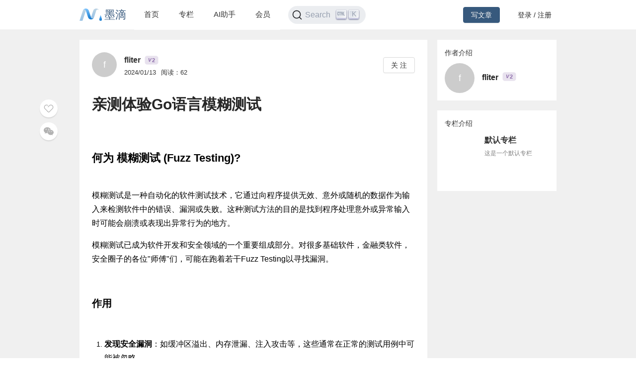

--- FILE ---
content_type: text/html; charset=utf-8
request_url: https://mdnice.com/writing/2c62c82864de42aa8addcb1f09546ce5
body_size: 11226
content:
<!DOCTYPE html><html><head><meta name="viewport" content="user-scalable=no,initial-scale=1,maximum-scale=1,minimum-scale=1,width=device-width,height=device-height"/><meta charSet="utf-8"/><meta http-equiv="X-UA-Compatible" content="IE=edge"/><link rel="icon" type="image/png" sizes="32x32" href="/favicon-32x32.png"/><link rel="icon" type="image/png" sizes="16x16" href="/favicon-16x16.png"/><title>墨滴社区</title><meta name="next-head-count" content="6"/><link rel="preload" href="/_next/static/css/99fd28c8.cbcf72ac.chunk.css" as="style"/><link rel="stylesheet" href="/_next/static/css/99fd28c8.cbcf72ac.chunk.css" data-n-g=""/><link rel="preload" href="/_next/static/css/styles.240886f5.chunk.css" as="style"/><link rel="stylesheet" href="/_next/static/css/styles.240886f5.chunk.css" data-n-g=""/><noscript data-n-css=""></noscript><link rel="preload" href="/_next/static/chunks/main-b82ae55c5b30400b5a69.js" as="script"/><link rel="preload" href="/_next/static/chunks/webpack-147ea3ada7109f6dc0bb.js" as="script"/><link rel="preload" href="/_next/static/chunks/framework.0c239260661ae1d12aa2.js" as="script"/><link rel="preload" href="/_next/static/chunks/99fd28c8.869b0eae3f0cff4d601b.js" as="script"/><link rel="preload" href="/_next/static/chunks/dac041ceed1ee26c1e16e104d2190d8271954285.cd3aa3673ce3a49984f4.js" as="script"/><link rel="preload" href="/_next/static/chunks/3a45ee718ef6ab18e4aa41a03d884c521e950c1a.20a0b4d90dbea97d9a42.js" as="script"/><link rel="preload" href="/_next/static/chunks/8d1bb844a74473ea14a7805fadcfb6e83056318c.98f84121cb582997d174.js" as="script"/><link rel="preload" href="/_next/static/chunks/35a9b86bf41ca55ed2bf693c4c3a53cae04657bf.b8d5ed0a5ca43af6dab5.js" as="script"/><link rel="preload" href="/_next/static/chunks/11c0df1a29bf33170b7983f4b17da2d6ebf5539f.0b2951295073cc9c7a9a.js" as="script"/><link rel="preload" href="/_next/static/chunks/c42987db7f01b8b025e2087b0353fe89e1a15fda.5c10d2ef2c1cd0f6e84d.js" as="script"/><link rel="preload" href="/_next/static/chunks/36668fb381692947118f0dea4552c43eecc985fe.9f92e9ed3bcc1cec2ce7.js" as="script"/><link rel="preload" href="/_next/static/chunks/d511d4d17304b938dec199dc3228edce191ed9da.217318f7577760e0f079.js" as="script"/><link rel="preload" href="/_next/static/chunks/0af79db2e64fe1cedba797d64ecc820b92eea113.689762280968d66a9a75.js" as="script"/><link rel="preload" href="/_next/static/chunks/770094b79bfecbe37a9c20ed6f3a97b62603965f.3b1285238eed570fa1bc.js" as="script"/><link rel="preload" href="/_next/static/chunks/b589fcb92c620b81a5585d8092dd58259bee2dc0.19c69bf3f382c0e572de.js" as="script"/><link rel="preload" href="/_next/static/chunks/3d27b0a58b6221ed73e89f6fd5bfe444aca439ff.af3b3ae017e7505aa53b.js" as="script"/><link rel="preload" href="/_next/static/chunks/346019a0dd6641a8c703d9101aeb4c33c0f746ae.34d4d1fdf107b5278e39.js" as="script"/><link rel="preload" href="/_next/static/chunks/styles.7f4a2a65eea97665d51a.js" as="script"/><link rel="preload" href="/_next/static/chunks/pages/_app-fa92648b3579ebab947a.js" as="script"/><link rel="preload" href="/_next/static/chunks/5464e60645fa37f73bec969fa8c00fdc859f8758.92a22c67709061d550c2.js" as="script"/><link rel="preload" href="/_next/static/chunks/4aa92f2a156bc93edc1811c37f5daeb87678f43a.bffeb261932a347c4ffb.js" as="script"/><link rel="preload" href="/_next/static/chunks/pages/writing/%5Bid%5D-15cd20bd9fa1bda23fdf.js" as="script"/><style data-styled="" data-styled-version="5.2.1">#nprogress .bar{background:#37597d;}/*!sc*/
#nprogress .peg{box-shadow:0 0 10px #37597d,0 0 5px #37597d;}/*!sc*/
#nprogress .spinner-icon{border-top-color:#37597d;border-left-color:#37597d;}/*!sc*/
data-styled.g4[id="sc-global-jgxDIz1"]{content:"sc-global-jgxDIz1,"}/*!sc*/
</style></head><body><div id="__next"></div><script id="__NEXT_DATA__" type="application/json">{"props":{"pageProps":{"query":{"id":"2c62c82864de42aa8addcb1f09546ce5"},"ieBrowser":false,"needRefresh":false,"writingDetail":{"id":44187,"outId":"2c62c82864de42aa8addcb1f09546ce5","articleOutId":"2c62c82864de42aa8addcb1f09546ce5","html":"\u003cbr data-tool=\"mdnice编辑器\"\u003e \n\u003ch2 data-tool=\"mdnice编辑器\" style=\"margin-top: 30px; margin-bottom: 15px; margin-left: 0px; margin-right: 0px; padding-top: 0px; padding-bottom: 0px; padding-left: 0px; padding-right: 0px; display: block;\"\u003e\u003cspan class=\"prefix\" style=\"display: none;\"\u003e\u003c/span\u003e\u003cspan class=\"content\" style=\"font-size: 22px; color: rgb(0, 0, 0); line-height: 1.5em; letter-spacing: 0em; text-align: left; font-weight: bold; display: block;\"\u003e何为 模糊测试 (Fuzz Testing)?\u003c/span\u003e\u003cspan class=\"suffix\" style=\"display: none;\"\u003e\u003c/span\u003e\u003c/h2\u003e \n\u003cbr data-tool=\"mdnice编辑器\"\u003e \n\u003cp data-tool=\"mdnice编辑器\" style=\"color: rgb(0, 0, 0); font-size: 16px; line-height: 1.8em; letter-spacing: 0em; text-align: left; text-indent: 0em; margin-top: 0px; margin-bottom: 0px; margin-left: 0px; margin-right: 0px; padding-top: 8px; padding-bottom: 8px; padding-left: 0px; padding-right: 0px;\"\u003e模糊测试是一种自动化的软件测试技术，它通过向程序提供无效、意外或随机的数据作为输入来检测软件中的错误、漏洞或失败。这种测试方法的目的是找到程序处理意外或异常输入时可能会崩溃或表现出异常行为的地方。\u003c/p\u003e \n\u003cp data-tool=\"mdnice编辑器\" style=\"color: rgb(0, 0, 0); font-size: 16px; line-height: 1.8em; letter-spacing: 0em; text-align: left; text-indent: 0em; margin-top: 0px; margin-bottom: 0px; margin-left: 0px; margin-right: 0px; padding-top: 8px; padding-bottom: 8px; padding-left: 0px; padding-right: 0px;\"\u003e模糊测试已成为软件开发和安全领域的一个重要组成部分。对很多基础软件，金融类软件，安全圈子的各位\"师傅\"们，可能在跑着若干Fuzz Testing以寻找漏洞。\u003c/p\u003e \n\u003cbr data-tool=\"mdnice编辑器\"\u003e \n\u003ch3 data-tool=\"mdnice编辑器\" style=\"margin-top: 30px; margin-bottom: 15px; margin-left: 0px; margin-right: 0px; padding-top: 0px; padding-bottom: 0px; padding-left: 0px; padding-right: 0px; display: block;\"\u003e\u003cspan class=\"prefix\" style=\"display: none;\"\u003e\u003c/span\u003e\u003cspan class=\"content\" style=\"font-size: 20px; color: rgb(0, 0, 0); line-height: 1.5em; letter-spacing: 0em; text-align: left; font-weight: bold; display: block;\"\u003e作用\u003c/span\u003e\u003cspan class=\"suffix\" style=\"display: none;\"\u003e\u003c/span\u003e\u003c/h3\u003e \n\u003cbr data-tool=\"mdnice编辑器\"\u003e \n\u003col data-tool=\"mdnice编辑器\" style=\"list-style-type: decimal; margin-top: 8px; margin-bottom: 8px; margin-left: 0px; margin-right: 0px; padding-top: 0px; padding-bottom: 0px; padding-left: 25px; padding-right: 0px; color: rgb(0, 0, 0);\"\u003e \n \u003cli\u003e \n  \u003csection style=\"margin-top: 5px; margin-bottom: 5px; color: rgb(1, 1, 1); font-size: 16px; line-height: 1.8em; letter-spacing: 0em; text-align: left; font-weight: normal;\"\u003e \n   \u003cp style=\"color: rgb(0, 0, 0); font-size: 16px; line-height: 1.8em; letter-spacing: 0em; text-align: left; text-indent: 0em; margin-top: 0px; margin-bottom: 0px; margin-left: 0px; margin-right: 0px; padding-top: 8px; padding-bottom: 8px; padding-left: 0px; padding-right: 0px;\"\u003e\u003cstrong style=\"color: rgb(0, 0, 0); font-weight: bold; background-attachment: scroll; background-clip: border-box; background-color: rgba(0, 0, 0, 0); background-image: none; background-origin: padding-box; background-position-x: 0%; background-position-y: 0%; background-repeat: no-repeat; background-size: auto; width: auto; height: auto; margin-top: 0px; margin-bottom: 0px; margin-left: 0px; margin-right: 0px; padding-top: 0px; padding-bottom: 0px; padding-left: 0px; padding-right: 0px; border-top-style: none; border-bottom-style: none; border-left-style: none; border-right-style: none; border-top-width: 3px; border-bottom-width: 3px; border-left-width: 3px; border-right-width: 3px; border-top-color: rgba(0, 0, 0, 0.4); border-bottom-color: rgba(0, 0, 0, 0.4); border-left-color: rgba(0, 0, 0, 0.4); border-right-color: rgba(0, 0, 0, 0.4); border-top-left-radius: 0px; border-top-right-radius: 0px; border-bottom-right-radius: 0px; border-bottom-left-radius: 0px;\"\u003e发现安全漏洞\u003c/strong\u003e：如缓冲区溢出、内存泄漏、注入攻击等，这些通常在正常的测试用例中可能被忽略。\u003c/p\u003e \n  \u003c/section\u003e\u003c/li\u003e \n \u003cli\u003e \n  \u003csection style=\"margin-top: 5px; margin-bottom: 5px; color: rgb(1, 1, 1); font-size: 16px; line-height: 1.8em; letter-spacing: 0em; text-align: left; font-weight: normal;\"\u003e \n   \u003cp style=\"color: rgb(0, 0, 0); font-size: 16px; line-height: 1.8em; letter-spacing: 0em; text-align: left; text-indent: 0em; margin-top: 0px; margin-bottom: 0px; margin-left: 0px; margin-right: 0px; padding-top: 8px; padding-bottom: 8px; padding-left: 0px; padding-right: 0px;\"\u003e\u003cstrong style=\"color: rgb(0, 0, 0); font-weight: bold; background-attachment: scroll; background-clip: border-box; background-color: rgba(0, 0, 0, 0); background-image: none; background-origin: padding-box; background-position-x: 0%; background-position-y: 0%; background-repeat: no-repeat; background-size: auto; width: auto; height: auto; margin-top: 0px; margin-bottom: 0px; margin-left: 0px; margin-right: 0px; padding-top: 0px; padding-bottom: 0px; padding-left: 0px; padding-right: 0px; border-top-style: none; border-bottom-style: none; border-left-style: none; border-right-style: none; border-top-width: 3px; border-bottom-width: 3px; border-left-width: 3px; border-right-width: 3px; border-top-color: rgba(0, 0, 0, 0.4); border-bottom-color: rgba(0, 0, 0, 0.4); border-left-color: rgba(0, 0, 0, 0.4); border-right-color: rgba(0, 0, 0, 0.4); border-top-left-radius: 0px; border-top-right-radius: 0px; border-bottom-right-radius: 0px; border-bottom-left-radius: 0px;\"\u003e增强软件稳定性\u003c/strong\u003e：帮助开发者识别和修复导致程序崩溃或行为异常的代码。\u003c/p\u003e \n  \u003c/section\u003e\u003c/li\u003e \n \u003cli\u003e \n  \u003csection style=\"margin-top: 5px; margin-bottom: 5px; color: rgb(1, 1, 1); font-size: 16px; line-height: 1.8em; letter-spacing: 0em; text-align: left; font-weight: normal;\"\u003e \n   \u003cp style=\"color: rgb(0, 0, 0); font-size: 16px; line-height: 1.8em; letter-spacing: 0em; text-align: left; text-indent: 0em; margin-top: 0px; margin-bottom: 0px; margin-left: 0px; margin-right: 0px; padding-top: 8px; padding-bottom: 8px; padding-left: 0px; padding-right: 0px;\"\u003e\u003cstrong style=\"color: rgb(0, 0, 0); font-weight: bold; background-attachment: scroll; background-clip: border-box; background-color: rgba(0, 0, 0, 0); background-image: none; background-origin: padding-box; background-position-x: 0%; background-position-y: 0%; background-repeat: no-repeat; background-size: auto; width: auto; height: auto; margin-top: 0px; margin-bottom: 0px; margin-left: 0px; margin-right: 0px; padding-top: 0px; padding-bottom: 0px; padding-left: 0px; padding-right: 0px; border-top-style: none; border-bottom-style: none; border-left-style: none; border-right-style: none; border-top-width: 3px; border-bottom-width: 3px; border-left-width: 3px; border-right-width: 3px; border-top-color: rgba(0, 0, 0, 0.4); border-bottom-color: rgba(0, 0, 0, 0.4); border-left-color: rgba(0, 0, 0, 0.4); border-right-color: rgba(0, 0, 0, 0.4); border-top-left-radius: 0px; border-top-right-radius: 0px; border-bottom-right-radius: 0px; border-bottom-left-radius: 0px;\"\u003e验证输入验证\u003c/strong\u003e：确保程序能够适当地处理不合规格的输入。\u003c/p\u003e \n  \u003c/section\u003e\u003c/li\u003e \n \u003cli\u003e \n  \u003csection style=\"margin-top: 5px; margin-bottom: 5px; color: rgb(1, 1, 1); font-size: 16px; line-height: 1.8em; letter-spacing: 0em; text-align: left; font-weight: normal;\"\u003e \n   \u003cp style=\"color: rgb(0, 0, 0); font-size: 16px; line-height: 1.8em; letter-spacing: 0em; text-align: left; text-indent: 0em; margin-top: 0px; margin-bottom: 0px; margin-left: 0px; margin-right: 0px; padding-top: 8px; padding-bottom: 8px; padding-left: 0px; padding-right: 0px;\"\u003e\u003cstrong style=\"color: rgb(0, 0, 0); font-weight: bold; background-attachment: scroll; background-clip: border-box; background-color: rgba(0, 0, 0, 0); background-image: none; background-origin: padding-box; background-position-x: 0%; background-position-y: 0%; background-repeat: no-repeat; background-size: auto; width: auto; height: auto; margin-top: 0px; margin-bottom: 0px; margin-left: 0px; margin-right: 0px; padding-top: 0px; padding-bottom: 0px; padding-left: 0px; padding-right: 0px; border-top-style: none; border-bottom-style: none; border-left-style: none; border-right-style: none; border-top-width: 3px; border-bottom-width: 3px; border-left-width: 3px; border-right-width: 3px; border-top-color: rgba(0, 0, 0, 0.4); border-bottom-color: rgba(0, 0, 0, 0.4); border-left-color: rgba(0, 0, 0, 0.4); border-right-color: rgba(0, 0, 0, 0.4); border-top-left-radius: 0px; border-top-right-radius: 0px; border-bottom-right-radius: 0px; border-bottom-left-radius: 0px;\"\u003e自动化测试\u003c/strong\u003e：模糊测试可以自动进行，覆盖更广泛的测试用例。\u003c/p\u003e \n  \u003c/section\u003e\u003c/li\u003e \n\u003c/ol\u003e \n\u003cbr data-tool=\"mdnice编辑器\"\u003e \n\u003ch3 data-tool=\"mdnice编辑器\" style=\"margin-top: 30px; margin-bottom: 15px; margin-left: 0px; margin-right: 0px; padding-top: 0px; padding-bottom: 0px; padding-left: 0px; padding-right: 0px; display: block;\"\u003e\u003cspan class=\"prefix\" style=\"display: none;\"\u003e\u003c/span\u003e\u003cspan class=\"content\" style=\"font-size: 20px; color: rgb(0, 0, 0); line-height: 1.5em; letter-spacing: 0em; text-align: left; font-weight: bold; display: block;\"\u003e步骤\u003c/span\u003e\u003cspan class=\"suffix\" style=\"display: none;\"\u003e\u003c/span\u003e\u003c/h3\u003e \n\u003cbr data-tool=\"mdnice编辑器\"\u003e \n\u003cp data-tool=\"mdnice编辑器\" style=\"color: rgb(0, 0, 0); font-size: 16px; line-height: 1.8em; letter-spacing: 0em; text-align: left; text-indent: 0em; margin-top: 0px; margin-bottom: 0px; margin-left: 0px; margin-right: 0px; padding-top: 8px; padding-bottom: 8px; padding-left: 0px; padding-right: 0px;\"\u003e模糊测试通常包括以下步骤：\u003c/p\u003e \n\u003col data-tool=\"mdnice编辑器\" style=\"list-style-type: decimal; margin-top: 8px; margin-bottom: 8px; margin-left: 0px; margin-right: 0px; padding-top: 0px; padding-bottom: 0px; padding-left: 25px; padding-right: 0px; color: rgb(0, 0, 0);\"\u003e \n \u003cli\u003e \n  \u003csection style=\"margin-top: 5px; margin-bottom: 5px; color: rgb(1, 1, 1); font-size: 16px; line-height: 1.8em; letter-spacing: 0em; text-align: left; font-weight: normal;\"\u003e \n   \u003cp style=\"color: rgb(0, 0, 0); font-size: 16px; line-height: 1.8em; letter-spacing: 0em; text-align: left; text-indent: 0em; margin-top: 0px; margin-bottom: 0px; margin-left: 0px; margin-right: 0px; padding-top: 8px; padding-bottom: 8px; padding-left: 0px; padding-right: 0px;\"\u003e\u003cstrong style=\"color: rgb(0, 0, 0); font-weight: bold; background-attachment: scroll; background-clip: border-box; background-color: rgba(0, 0, 0, 0); background-image: none; background-origin: padding-box; background-position-x: 0%; background-position-y: 0%; background-repeat: no-repeat; background-size: auto; width: auto; height: auto; margin-top: 0px; margin-bottom: 0px; margin-left: 0px; margin-right: 0px; padding-top: 0px; padding-bottom: 0px; padding-left: 0px; padding-right: 0px; border-top-style: none; border-bottom-style: none; border-left-style: none; border-right-style: none; border-top-width: 3px; border-bottom-width: 3px; border-left-width: 3px; border-right-width: 3px; border-top-color: rgba(0, 0, 0, 0.4); border-bottom-color: rgba(0, 0, 0, 0.4); border-left-color: rgba(0, 0, 0, 0.4); border-right-color: rgba(0, 0, 0, 0.4); border-top-left-radius: 0px; border-top-right-radius: 0px; border-bottom-right-radius: 0px; border-bottom-left-radius: 0px;\"\u003e生成测试用例\u003c/strong\u003e：使用随机化或一些算法生成大量不同的输入数据。\u003c/p\u003e \n  \u003c/section\u003e\u003c/li\u003e \n \u003cli\u003e \n  \u003csection style=\"margin-top: 5px; margin-bottom: 5px; color: rgb(1, 1, 1); font-size: 16px; line-height: 1.8em; letter-spacing: 0em; text-align: left; font-weight: normal;\"\u003e \n   \u003cp style=\"color: rgb(0, 0, 0); font-size: 16px; line-height: 1.8em; letter-spacing: 0em; text-align: left; text-indent: 0em; margin-top: 0px; margin-bottom: 0px; margin-left: 0px; margin-right: 0px; padding-top: 8px; padding-bottom: 8px; padding-left: 0px; padding-right: 0px;\"\u003e\u003cstrong style=\"color: rgb(0, 0, 0); font-weight: bold; background-attachment: scroll; background-clip: border-box; background-color: rgba(0, 0, 0, 0); background-image: none; background-origin: padding-box; background-position-x: 0%; background-position-y: 0%; background-repeat: no-repeat; background-size: auto; width: auto; height: auto; margin-top: 0px; margin-bottom: 0px; margin-left: 0px; margin-right: 0px; padding-top: 0px; padding-bottom: 0px; padding-left: 0px; padding-right: 0px; border-top-style: none; border-bottom-style: none; border-left-style: none; border-right-style: none; border-top-width: 3px; border-bottom-width: 3px; border-left-width: 3px; border-right-width: 3px; border-top-color: rgba(0, 0, 0, 0.4); border-bottom-color: rgba(0, 0, 0, 0.4); border-left-color: rgba(0, 0, 0, 0.4); border-right-color: rgba(0, 0, 0, 0.4); border-top-left-radius: 0px; border-top-right-radius: 0px; border-bottom-right-radius: 0px; border-bottom-left-radius: 0px;\"\u003e执行程序\u003c/strong\u003e：将这些测试用例作为输入提供给待测试的程序。\u003c/p\u003e \n  \u003c/section\u003e\u003c/li\u003e \n \u003cli\u003e \n  \u003csection style=\"margin-top: 5px; margin-bottom: 5px; color: rgb(1, 1, 1); font-size: 16px; line-height: 1.8em; letter-spacing: 0em; text-align: left; font-weight: normal;\"\u003e \n   \u003cp style=\"color: rgb(0, 0, 0); font-size: 16px; line-height: 1.8em; letter-spacing: 0em; text-align: left; text-indent: 0em; margin-top: 0px; margin-bottom: 0px; margin-left: 0px; margin-right: 0px; padding-top: 8px; padding-bottom: 8px; padding-left: 0px; padding-right: 0px;\"\u003e\u003cstrong style=\"color: rgb(0, 0, 0); font-weight: bold; background-attachment: scroll; background-clip: border-box; background-color: rgba(0, 0, 0, 0); background-image: none; background-origin: padding-box; background-position-x: 0%; background-position-y: 0%; background-repeat: no-repeat; background-size: auto; width: auto; height: auto; margin-top: 0px; margin-bottom: 0px; margin-left: 0px; margin-right: 0px; padding-top: 0px; padding-bottom: 0px; padding-left: 0px; padding-right: 0px; border-top-style: none; border-bottom-style: none; border-left-style: none; border-right-style: none; border-top-width: 3px; border-bottom-width: 3px; border-left-width: 3px; border-right-width: 3px; border-top-color: rgba(0, 0, 0, 0.4); border-bottom-color: rgba(0, 0, 0, 0.4); border-left-color: rgba(0, 0, 0, 0.4); border-right-color: rgba(0, 0, 0, 0.4); border-top-left-radius: 0px; border-top-right-radius: 0px; border-bottom-right-radius: 0px; border-bottom-left-radius: 0px;\"\u003e监控程序行为\u003c/strong\u003e：检测程序崩溃、功能失败、代码异常执行等问题。\u003c/p\u003e \n  \u003c/section\u003e\u003c/li\u003e \n \u003cli\u003e \n  \u003csection style=\"margin-top: 5px; margin-bottom: 5px; color: rgb(1, 1, 1); font-size: 16px; line-height: 1.8em; letter-spacing: 0em; text-align: left; font-weight: normal;\"\u003e \n   \u003cp style=\"color: rgb(0, 0, 0); font-size: 16px; line-height: 1.8em; letter-spacing: 0em; text-align: left; text-indent: 0em; margin-top: 0px; margin-bottom: 0px; margin-left: 0px; margin-right: 0px; padding-top: 8px; padding-bottom: 8px; padding-left: 0px; padding-right: 0px;\"\u003e\u003cstrong style=\"color: rgb(0, 0, 0); font-weight: bold; background-attachment: scroll; background-clip: border-box; background-color: rgba(0, 0, 0, 0); background-image: none; background-origin: padding-box; background-position-x: 0%; background-position-y: 0%; background-repeat: no-repeat; background-size: auto; width: auto; height: auto; margin-top: 0px; margin-bottom: 0px; margin-left: 0px; margin-right: 0px; padding-top: 0px; padding-bottom: 0px; padding-left: 0px; padding-right: 0px; border-top-style: none; border-bottom-style: none; border-left-style: none; border-right-style: none; border-top-width: 3px; border-bottom-width: 3px; border-left-width: 3px; border-right-width: 3px; border-top-color: rgba(0, 0, 0, 0.4); border-bottom-color: rgba(0, 0, 0, 0.4); border-left-color: rgba(0, 0, 0, 0.4); border-right-color: rgba(0, 0, 0, 0.4); border-top-left-radius: 0px; border-top-right-radius: 0px; border-bottom-right-radius: 0px; border-bottom-left-radius: 0px;\"\u003e分析结果\u003c/strong\u003e：如果程序在处理某个输入时失败，分析其原因并报告。\u003c/p\u003e \n  \u003c/section\u003e\u003c/li\u003e \n\u003c/ol\u003e \n\u003cbr data-tool=\"mdnice编辑器\"\u003e \n\u003ch3 data-tool=\"mdnice编辑器\" style=\"margin-top: 30px; margin-bottom: 15px; margin-left: 0px; margin-right: 0px; padding-top: 0px; padding-bottom: 0px; padding-left: 0px; padding-right: 0px; display: block;\"\u003e\u003cspan class=\"prefix\" style=\"display: none;\"\u003e\u003c/span\u003e\u003cspan class=\"content\" style=\"font-size: 20px; color: rgb(0, 0, 0); line-height: 1.5em; letter-spacing: 0em; text-align: left; font-weight: bold; display: block;\"\u003e语料库来源\u003c/span\u003e\u003cspan class=\"suffix\" style=\"display: none;\"\u003e\u003c/span\u003e\u003c/h3\u003e \n\u003cbr data-tool=\"mdnice编辑器\"\u003e \n\u003cp data-tool=\"mdnice编辑器\" style=\"color: rgb(0, 0, 0); font-size: 16px; line-height: 1.8em; letter-spacing: 0em; text-align: left; text-indent: 0em; margin-top: 0px; margin-bottom: 0px; margin-left: 0px; margin-right: 0px; padding-top: 8px; padding-bottom: 8px; padding-left: 0px; padding-right: 0px;\"\u003e语料库是模糊测试中使用的一组数据，用于生成测试用例。通常来自以下来源：\u003c/p\u003e \n\u003col data-tool=\"mdnice编辑器\" style=\"list-style-type: decimal; margin-top: 8px; margin-bottom: 8px; margin-left: 0px; margin-right: 0px; padding-top: 0px; padding-bottom: 0px; padding-left: 25px; padding-right: 0px; color: rgb(0, 0, 0);\"\u003e \n \u003cli\u003e \n  \u003csection style=\"margin-top: 5px; margin-bottom: 5px; color: rgb(1, 1, 1); font-size: 16px; line-height: 1.8em; letter-spacing: 0em; text-align: left; font-weight: normal;\"\u003e \n   \u003cp style=\"color: rgb(0, 0, 0); font-size: 16px; line-height: 1.8em; letter-spacing: 0em; text-align: left; text-indent: 0em; margin-top: 0px; margin-bottom: 0px; margin-left: 0px; margin-right: 0px; padding-top: 8px; padding-bottom: 8px; padding-left: 0px; padding-right: 0px;\"\u003e\u003cstrong style=\"color: rgb(0, 0, 0); font-weight: bold; background-attachment: scroll; background-clip: border-box; background-color: rgba(0, 0, 0, 0); background-image: none; background-origin: padding-box; background-position-x: 0%; background-position-y: 0%; background-repeat: no-repeat; background-size: auto; width: auto; height: auto; margin-top: 0px; margin-bottom: 0px; margin-left: 0px; margin-right: 0px; padding-top: 0px; padding-bottom: 0px; padding-left: 0px; padding-right: 0px; border-top-style: none; border-bottom-style: none; border-left-style: none; border-right-style: none; border-top-width: 3px; border-bottom-width: 3px; border-left-width: 3px; border-right-width: 3px; border-top-color: rgba(0, 0, 0, 0.4); border-bottom-color: rgba(0, 0, 0, 0.4); border-left-color: rgba(0, 0, 0, 0.4); border-right-color: rgba(0, 0, 0, 0.4); border-top-left-radius: 0px; border-top-right-radius: 0px; border-bottom-right-radius: 0px; border-bottom-left-radius: 0px;\"\u003e现有的测试用例\u003c/strong\u003e：利用已有的测试数据作为基础，通过变异生成新的测试用例。\u003c/p\u003e \n  \u003c/section\u003e\u003c/li\u003e \n \u003cli\u003e \n  \u003csection style=\"margin-top: 5px; margin-bottom: 5px; color: rgb(1, 1, 1); font-size: 16px; line-height: 1.8em; letter-spacing: 0em; text-align: left; font-weight: normal;\"\u003e \n   \u003cp style=\"color: rgb(0, 0, 0); font-size: 16px; line-height: 1.8em; letter-spacing: 0em; text-align: left; text-indent: 0em; margin-top: 0px; margin-bottom: 0px; margin-left: 0px; margin-right: 0px; padding-top: 8px; padding-bottom: 8px; padding-left: 0px; padding-right: 0px;\"\u003e\u003cstrong style=\"color: rgb(0, 0, 0); font-weight: bold; background-attachment: scroll; background-clip: border-box; background-color: rgba(0, 0, 0, 0); background-image: none; background-origin: padding-box; background-position-x: 0%; background-position-y: 0%; background-repeat: no-repeat; background-size: auto; width: auto; height: auto; margin-top: 0px; margin-bottom: 0px; margin-left: 0px; margin-right: 0px; padding-top: 0px; padding-bottom: 0px; padding-left: 0px; padding-right: 0px; border-top-style: none; border-bottom-style: none; border-left-style: none; border-right-style: none; border-top-width: 3px; border-bottom-width: 3px; border-left-width: 3px; border-right-width: 3px; border-top-color: rgba(0, 0, 0, 0.4); border-bottom-color: rgba(0, 0, 0, 0.4); border-left-color: rgba(0, 0, 0, 0.4); border-right-color: rgba(0, 0, 0, 0.4); border-top-left-radius: 0px; border-top-right-radius: 0px; border-bottom-right-radius: 0px; border-bottom-left-radius: 0px;\"\u003e实际数据样本\u003c/strong\u003e：从生产环境或实际应用场景中提取的数据，以确保测试用例接近真实世界的情况。\u003c/p\u003e \n  \u003c/section\u003e\u003c/li\u003e \n \u003cli\u003e \n  \u003csection style=\"margin-top: 5px; margin-bottom: 5px; color: rgb(1, 1, 1); font-size: 16px; line-height: 1.8em; letter-spacing: 0em; text-align: left; font-weight: normal;\"\u003e \n   \u003cp style=\"color: rgb(0, 0, 0); font-size: 16px; line-height: 1.8em; letter-spacing: 0em; text-align: left; text-indent: 0em; margin-top: 0px; margin-bottom: 0px; margin-left: 0px; margin-right: 0px; padding-top: 8px; padding-bottom: 8px; padding-left: 0px; padding-right: 0px;\"\u003e\u003cstrong style=\"color: rgb(0, 0, 0); font-weight: bold; background-attachment: scroll; background-clip: border-box; background-color: rgba(0, 0, 0, 0); background-image: none; background-origin: padding-box; background-position-x: 0%; background-position-y: 0%; background-repeat: no-repeat; background-size: auto; width: auto; height: auto; margin-top: 0px; margin-bottom: 0px; margin-left: 0px; margin-right: 0px; padding-top: 0px; padding-bottom: 0px; padding-left: 0px; padding-right: 0px; border-top-style: none; border-bottom-style: none; border-left-style: none; border-right-style: none; border-top-width: 3px; border-bottom-width: 3px; border-left-width: 3px; border-right-width: 3px; border-top-color: rgba(0, 0, 0, 0.4); border-bottom-color: rgba(0, 0, 0, 0.4); border-left-color: rgba(0, 0, 0, 0.4); border-right-color: rgba(0, 0, 0, 0.4); border-top-left-radius: 0px; border-top-right-radius: 0px; border-bottom-right-radius: 0px; border-bottom-left-radius: 0px;\"\u003e开源数据集\u003c/strong\u003e：特定领域的开源数据集，例如网络协议、文件格式等。\u003c/p\u003e \n  \u003c/section\u003e\u003c/li\u003e \n \u003cli\u003e \n  \u003csection style=\"margin-top: 5px; margin-bottom: 5px; color: rgb(1, 1, 1); font-size: 16px; line-height: 1.8em; letter-spacing: 0em; text-align: left; font-weight: normal;\"\u003e \n   \u003cp style=\"color: rgb(0, 0, 0); font-size: 16px; line-height: 1.8em; letter-spacing: 0em; text-align: left; text-indent: 0em; margin-top: 0px; margin-bottom: 0px; margin-left: 0px; margin-right: 0px; padding-top: 8px; padding-bottom: 8px; padding-left: 0px; padding-right: 0px;\"\u003e\u003cstrong style=\"color: rgb(0, 0, 0); font-weight: bold; background-attachment: scroll; background-clip: border-box; background-color: rgba(0, 0, 0, 0); background-image: none; background-origin: padding-box; background-position-x: 0%; background-position-y: 0%; background-repeat: no-repeat; background-size: auto; width: auto; height: auto; margin-top: 0px; margin-bottom: 0px; margin-left: 0px; margin-right: 0px; padding-top: 0px; padding-bottom: 0px; padding-left: 0px; padding-right: 0px; border-top-style: none; border-bottom-style: none; border-left-style: none; border-right-style: none; border-top-width: 3px; border-bottom-width: 3px; border-left-width: 3px; border-right-width: 3px; border-top-color: rgba(0, 0, 0, 0.4); border-bottom-color: rgba(0, 0, 0, 0.4); border-left-color: rgba(0, 0, 0, 0.4); border-right-color: rgba(0, 0, 0, 0.4); border-top-left-radius: 0px; border-top-right-radius: 0px; border-bottom-right-radius: 0px; border-bottom-left-radius: 0px;\"\u003e随机生成的数据\u003c/strong\u003e：完全随机或遵循特定模式和规则生成的数据。\u003c/p\u003e \n  \u003c/section\u003e\u003c/li\u003e \n \u003cli\u003e \n  \u003csection style=\"margin-top: 5px; margin-bottom: 5px; color: rgb(1, 1, 1); font-size: 16px; line-height: 1.8em; letter-spacing: 0em; text-align: left; font-weight: normal;\"\u003e \n   \u003cp style=\"color: rgb(0, 0, 0); font-size: 16px; line-height: 1.8em; letter-spacing: 0em; text-align: left; text-indent: 0em; margin-top: 0px; margin-bottom: 0px; margin-left: 0px; margin-right: 0px; padding-top: 8px; padding-bottom: 8px; padding-left: 0px; padding-right: 0px;\"\u003e\u003cstrong style=\"color: rgb(0, 0, 0); font-weight: bold; background-attachment: scroll; background-clip: border-box; background-color: rgba(0, 0, 0, 0); background-image: none; background-origin: padding-box; background-position-x: 0%; background-position-y: 0%; background-repeat: no-repeat; background-size: auto; width: auto; height: auto; margin-top: 0px; margin-bottom: 0px; margin-left: 0px; margin-right: 0px; padding-top: 0px; padding-bottom: 0px; padding-left: 0px; padding-right: 0px; border-top-style: none; border-bottom-style: none; border-left-style: none; border-right-style: none; border-top-width: 3px; border-bottom-width: 3px; border-left-width: 3px; border-right-width: 3px; border-top-color: rgba(0, 0, 0, 0.4); border-bottom-color: rgba(0, 0, 0, 0.4); border-left-color: rgba(0, 0, 0, 0.4); border-right-color: rgba(0, 0, 0, 0.4); border-top-left-radius: 0px; border-top-right-radius: 0px; border-bottom-right-radius: 0px; border-bottom-left-radius: 0px;\"\u003e专门的工具和库\u003c/strong\u003e：一些工具和库专门设计用来生成用于模糊测试的语料库，例如 AFL（American Fuzzy Lop）和 LibFuzzer。\u003c/p\u003e \n  \u003c/section\u003e\u003c/li\u003e \n\u003c/ol\u003e \n\u003cbr data-tool=\"mdnice编辑器\"\u003e \n\u003ch3 data-tool=\"mdnice编辑器\" style=\"margin-top: 30px; margin-bottom: 15px; margin-left: 0px; margin-right: 0px; padding-top: 0px; padding-bottom: 0px; padding-left: 0px; padding-right: 0px; display: block;\"\u003e\u003cspan class=\"prefix\" style=\"display: none;\"\u003e\u003c/span\u003e\u003cspan class=\"content\" style=\"font-size: 20px; color: rgb(0, 0, 0); line-height: 1.5em; letter-spacing: 0em; text-align: left; font-weight: bold; display: block;\"\u003e使用模糊测试的注意事项\u003c/span\u003e\u003cspan class=\"suffix\" style=\"display: none;\"\u003e\u003c/span\u003e\u003c/h3\u003e \n\u003cbr data-tool=\"mdnice编辑器\"\u003e \n\u003cul data-tool=\"mdnice编辑器\" style=\"list-style-type: disc; margin-top: 8px; margin-bottom: 8px; margin-left: 0px; margin-right: 0px; padding-top: 0px; padding-bottom: 0px; padding-left: 25px; padding-right: 0px; color: rgb(0, 0, 0);\"\u003e \n \u003cli\u003e \n  \u003csection style=\"margin-top: 5px; margin-bottom: 5px; color: rgb(1, 1, 1); font-size: 16px; line-height: 1.8em; letter-spacing: 0em; text-align: left; font-weight: normal;\"\u003e \n   \u003cp style=\"color: rgb(0, 0, 0); font-size: 16px; line-height: 1.8em; letter-spacing: 0em; text-align: left; text-indent: 0em; margin-top: 0px; margin-bottom: 0px; margin-left: 0px; margin-right: 0px; padding-top: 8px; padding-bottom: 8px; padding-left: 0px; padding-right: 0px;\"\u003e\u003cstrong style=\"color: rgb(0, 0, 0); font-weight: bold; background-attachment: scroll; background-clip: border-box; background-color: rgba(0, 0, 0, 0); background-image: none; background-origin: padding-box; background-position-x: 0%; background-position-y: 0%; background-repeat: no-repeat; background-size: auto; width: auto; height: auto; margin-top: 0px; margin-bottom: 0px; margin-left: 0px; margin-right: 0px; padding-top: 0px; padding-bottom: 0px; padding-left: 0px; padding-right: 0px; border-top-style: none; border-bottom-style: none; border-left-style: none; border-right-style: none; border-top-width: 3px; border-bottom-width: 3px; border-left-width: 3px; border-right-width: 3px; border-top-color: rgba(0, 0, 0, 0.4); border-bottom-color: rgba(0, 0, 0, 0.4); border-left-color: rgba(0, 0, 0, 0.4); border-right-color: rgba(0, 0, 0, 0.4); border-top-left-radius: 0px; border-top-right-radius: 0px; border-bottom-right-radius: 0px; border-bottom-left-radius: 0px;\"\u003e资源消耗\u003c/strong\u003e：模糊测试可能需要大量计算资源和时间。\u003c/p\u003e \n  \u003c/section\u003e\u003c/li\u003e \n \u003cli\u003e \n  \u003csection style=\"margin-top: 5px; margin-bottom: 5px; color: rgb(1, 1, 1); font-size: 16px; line-height: 1.8em; letter-spacing: 0em; text-align: left; font-weight: normal;\"\u003e \n   \u003cp style=\"color: rgb(0, 0, 0); font-size: 16px; line-height: 1.8em; letter-spacing: 0em; text-align: left; text-indent: 0em; margin-top: 0px; margin-bottom: 0px; margin-left: 0px; margin-right: 0px; padding-top: 8px; padding-bottom: 8px; padding-left: 0px; padding-right: 0px;\"\u003e\u003cstrong style=\"color: rgb(0, 0, 0); font-weight: bold; background-attachment: scroll; background-clip: border-box; background-color: rgba(0, 0, 0, 0); background-image: none; background-origin: padding-box; background-position-x: 0%; background-position-y: 0%; background-repeat: no-repeat; background-size: auto; width: auto; height: auto; margin-top: 0px; margin-bottom: 0px; margin-left: 0px; margin-right: 0px; padding-top: 0px; padding-bottom: 0px; padding-left: 0px; padding-right: 0px; border-top-style: none; border-bottom-style: none; border-left-style: none; border-right-style: none; border-top-width: 3px; border-bottom-width: 3px; border-left-width: 3px; border-right-width: 3px; border-top-color: rgba(0, 0, 0, 0.4); border-bottom-color: rgba(0, 0, 0, 0.4); border-left-color: rgba(0, 0, 0, 0.4); border-right-color: rgba(0, 0, 0, 0.4); border-top-left-radius: 0px; border-top-right-radius: 0px; border-bottom-right-radius: 0px; border-bottom-left-radius: 0px;\"\u003e误报，即假阳性\u003c/strong\u003e：可能会产生大量的假阳性结果，报告了非问题或不重要的问题。\u003c/p\u003e \n  \u003c/section\u003e\u003c/li\u003e \n \u003cli\u003e \n  \u003csection style=\"margin-top: 5px; margin-bottom: 5px; color: rgb(1, 1, 1); font-size: 16px; line-height: 1.8em; letter-spacing: 0em; text-align: left; font-weight: normal;\"\u003e \n   \u003cp style=\"color: rgb(0, 0, 0); font-size: 16px; line-height: 1.8em; letter-spacing: 0em; text-align: left; text-indent: 0em; margin-top: 0px; margin-bottom: 0px; margin-left: 0px; margin-right: 0px; padding-top: 8px; padding-bottom: 8px; padding-left: 0px; padding-right: 0px;\"\u003e\u003cstrong style=\"color: rgb(0, 0, 0); font-weight: bold; background-attachment: scroll; background-clip: border-box; background-color: rgba(0, 0, 0, 0); background-image: none; background-origin: padding-box; background-position-x: 0%; background-position-y: 0%; background-repeat: no-repeat; background-size: auto; width: auto; height: auto; margin-top: 0px; margin-bottom: 0px; margin-left: 0px; margin-right: 0px; padding-top: 0px; padding-bottom: 0px; padding-left: 0px; padding-right: 0px; border-top-style: none; border-bottom-style: none; border-left-style: none; border-right-style: none; border-top-width: 3px; border-bottom-width: 3px; border-left-width: 3px; border-right-width: 3px; border-top-color: rgba(0, 0, 0, 0.4); border-bottom-color: rgba(0, 0, 0, 0.4); border-left-color: rgba(0, 0, 0, 0.4); border-right-color: rgba(0, 0, 0, 0.4); border-top-left-radius: 0px; border-top-right-radius: 0px; border-bottom-right-radius: 0px; border-bottom-left-radius: 0px;\"\u003e测试覆盖范围\u003c/strong\u003e：虽然可以发现很多问题，但不能保证完全的代码覆盖率，因此应与其他测试方法结合使用。\u003c/p\u003e \n  \u003c/section\u003e\u003c/li\u003e \n\u003c/ul\u003e \n\u003cbr data-tool=\"mdnice编辑器\"\u003e \n\u003ch2 data-tool=\"mdnice编辑器\" style=\"margin-top: 30px; margin-bottom: 15px; margin-left: 0px; margin-right: 0px; padding-top: 0px; padding-bottom: 0px; padding-left: 0px; padding-right: 0px; display: block;\"\u003e\u003cspan class=\"prefix\" style=\"display: none;\"\u003e\u003c/span\u003e\u003cspan class=\"content\" style=\"font-size: 22px; color: rgb(0, 0, 0); line-height: 1.5em; letter-spacing: 0em; text-align: left; font-weight: bold; display: block;\"\u003eGo语言模糊测试\u003c/span\u003e\u003cspan class=\"suffix\" style=\"display: none;\"\u003e\u003c/span\u003e\u003c/h2\u003e \n\u003cbr data-tool=\"mdnice编辑器\"\u003e \n\u003cp data-tool=\"mdnice编辑器\" style=\"color: rgb(0, 0, 0); font-size: 16px; line-height: 1.8em; letter-spacing: 0em; text-align: left; text-indent: 0em; margin-top: 0px; margin-bottom: 0px; margin-left: 0px; margin-right: 0px; padding-top: 8px; padding-bottom: 8px; padding-left: 0px; padding-right: 0px;\"\u003eGo Fuzzing 由发布于2022年3月份的Go 1.18版本引入，迄今已近两年。但感觉总体关注度不太高，多半是因为1.18中众所期待的泛型，掩过了其风头。\u003c/p\u003e \n\u003cp data-tool=\"mdnice编辑器\" style=\"color: rgb(0, 0, 0); font-size: 16px; line-height: 1.8em; letter-spacing: 0em; text-align: left; text-indent: 0em; margin-top: 0px; margin-bottom: 0px; margin-left: 0px; margin-right: 0px; padding-top: 8px; padding-bottom: 8px; padding-left: 0px; padding-right: 0px;\"\u003e类似Rob Pike曾在泛型发布前夕，提issue建议放慢节奏。印象里，大佬也曾对Go Fuzzing \"毒舌\"过: 这东西有何有何意义? 就是找一百万只猴子，在键盘前随机敲打？\u003c/p\u003e \n\u003cp data-tool=\"mdnice编辑器\" style=\"color: rgb(0, 0, 0); font-size: 16px; line-height: 1.8em; letter-spacing: 0em; text-align: left; text-indent: 0em; margin-top: 0px; margin-bottom: 0px; margin-left: 0px; margin-right: 0px; padding-top: 8px; padding-bottom: 8px; padding-left: 0px; padding-right: 0px;\"\u003e事实上，包括单元测试在内的诸多测试，都可以认为是白盒测试\u003ccode style=\"color: rgb(30, 107, 184); font-size: 14px; line-height: 1.8em; letter-spacing: 0em; background-attachment: scroll; background-clip: border-box; background-color: rgba(27, 31, 35, 0.05); background-image: none; background-origin: padding-box; background-position-x: 0%; background-position-y: 0%; background-repeat: no-repeat; background-size: auto; width: auto; height: auto; margin-top: 0px; margin-bottom: 0px; margin-left: 2px; margin-right: 2px; padding-top: 2px; padding-bottom: 2px; padding-left: 4px; padding-right: 4px; border-top-style: none; border-bottom-style: none; border-left-style: none; border-right-style: none; border-top-width: 3px; border-bottom-width: 3px; border-left-width: 3px; border-right-width: 3px; border-top-color: rgb(0, 0, 0); border-bottom-color: rgba(0, 0, 0, 0.4); border-left-color: rgba(0, 0, 0, 0.4); border-right-color: rgba(0, 0, 0, 0.4); border-top-left-radius: 4px; border-top-right-radius: 4px; border-bottom-right-radius: 4px; border-bottom-left-radius: 4px; overflow-wrap: break-word; font-family: 'Operator Mono', Consolas, Monaco, Menlo, monospace; word-break: break-all;\"\u003e---\u003c/code\u003e我知道逻辑，构造输入并验证预期结果和实际输出是否一致. 但难免有很多犄角旮旯的边角情况考虑不到，模糊测试恰好弥补了这一点，可以认为是一种黑盒测试.\u003c/p\u003e \n\u003cp data-tool=\"mdnice编辑器\" style=\"color: rgb(0, 0, 0); font-size: 16px; line-height: 1.8em; letter-spacing: 0em; text-align: left; text-indent: 0em; margin-top: 0px; margin-bottom: 0px; margin-left: 0px; margin-right: 0px; padding-top: 8px; padding-bottom: 8px; padding-left: 0px; padding-right: 0px;\"\u003e关于Go Fuzzing,，绕不开\u003cspan class=\"footnote-word\" style=\"color: rgb(30, 107, 184); font-weight: bold;\"\u003edvyukov\u003c/span\u003e\u003csup class=\"footnote-ref\" style=\"line-height: 0; color: rgb(30, 107, 184); font-weight: bold;\"\u003e[1]\u003c/sup\u003e，他也是Go调度器的开发者,Google员工(但不在Go Team). 其最早提了加入fuzz test的提案，自己也有一个很有名的项目 \u003cspan class=\"footnote-word\" style=\"color: rgb(30, 107, 184); font-weight: bold;\"\u003edvyukov/go-fuzz\u003c/span\u003e\u003csup class=\"footnote-ref\" style=\"line-height: 0; color: rgb(30, 107, 184); font-weight: bold;\"\u003e[2]\u003c/sup\u003e,，并用此工具找出了\u003cspan class=\"footnote-word\" style=\"color: rgb(30, 107, 184); font-weight: bold;\"\u003e标准库上百个错误\u003c/span\u003e\u003csup class=\"footnote-ref\" style=\"line-height: 0; color: rgb(30, 107, 184); font-weight: bold;\"\u003e[3]\u003c/sup\u003e..\u003c/p\u003e \u003cfont size=\"1\" color=\"orange\" data-tool=\"mdnice编辑器\"\u003e \u003cp style=\"color: rgb(0, 0, 0); font-size: 16px; line-height: 1.8em; letter-spacing: 0em; text-align: left; text-indent: 0em; margin-top: 0px; margin-bottom: 0px; margin-left: 0px; margin-right: 0px; padding-top: 8px; padding-bottom: 8px; padding-left: 0px; padding-right: 0px;\"\u003egithub.com/google下面也有一个类似的项目 \u003cspan class=\"footnote-word\" style=\"color: rgb(30, 107, 184); font-weight: bold;\"\u003egithub.com/google/gofuzz\u003c/span\u003e\u003csup class=\"footnote-ref\" style=\"line-height: 0; color: rgb(30, 107, 184); font-weight: bold;\"\u003e[4]\u003c/sup\u003e, 不过已经很久没维护了~\u003c/p\u003e \u003cp style=\"color: rgb(0, 0, 0); font-size: 16px; line-height: 1.8em; letter-spacing: 0em; text-align: left; text-indent: 0em; margin-top: 0px; margin-bottom: 0px; margin-left: 0px; margin-right: 0px; padding-top: 8px; padding-bottom: 8px; padding-left: 0px; padding-right: 0px;\"\u003e\u003cspan class=\"footnote-word\" style=\"color: rgb(30, 107, 184); font-weight: bold;\"\u003egithub.com/google/syzkaller\u003c/span\u003e\u003csup class=\"footnote-ref\" style=\"line-height: 0; color: rgb(30, 107, 184); font-weight: bold;\"\u003e[5]\u003c/sup\u003e 这个项目也是他重度参与的：\u003c/p\u003e \u003cp style=\"color: rgb(0, 0, 0); font-size: 16px; line-height: 1.8em; letter-spacing: 0em; text-align: left; text-indent: 0em; margin-top: 0px; margin-bottom: 0px; margin-left: 0px; margin-right: 0px; padding-top: 8px; padding-bottom: 8px; padding-left: 0px; padding-right: 0px;\"\u003e\u003ccode style=\"color: rgb(30, 107, 184); font-size: 14px; line-height: 1.8em; letter-spacing: 0em; background-attachment: scroll; background-clip: border-box; background-color: rgba(27, 31, 35, 0.05); background-image: none; background-origin: padding-box; background-position-x: 0%; background-position-y: 0%; background-repeat: no-repeat; background-size: auto; width: auto; height: auto; margin-top: 0px; margin-bottom: 0px; margin-left: 2px; margin-right: 2px; padding-top: 2px; padding-bottom: 2px; padding-left: 4px; padding-right: 4px; border-top-style: none; border-bottom-style: none; border-left-style: none; border-right-style: none; border-top-width: 3px; border-bottom-width: 3px; border-left-width: 3px; border-right-width: 3px; border-top-color: rgb(0, 0, 0); border-bottom-color: rgba(0, 0, 0, 0.4); border-left-color: rgba(0, 0, 0, 0.4); border-right-color: rgba(0, 0, 0, 0.4); border-top-left-radius: 4px; border-top-right-radius: 4px; border-bottom-right-radius: 4px; border-bottom-left-radius: 4px; overflow-wrap: break-word; font-family: 'Operator Mono', Consolas, Monaco, Menlo, monospace; word-break: break-all;\"\u003esyzkaller is an unsupervised coverage-guided kernel fuzzer\u003c/code\u003e, 是一个针对部分操作系统内核的 fuzzer工具...这个在安全圈使用很多,用来挖内核漏洞...\u003c/p\u003e \u003cp style=\"color: rgb(0, 0, 0); font-size: 16px; line-height: 1.8em; letter-spacing: 0em; text-align: left; text-indent: 0em; margin-top: 0px; margin-bottom: 0px; margin-left: 0px; margin-right: 0px; padding-top: 8px; padding-bottom: 8px; padding-left: 0px; padding-right: 0px;\"\u003e\u003cspan class=\"footnote-word\" style=\"color: rgb(30, 107, 184); font-weight: bold;\"\u003e内核fuzz工具Syzkaller使用方法的简单介绍\u003c/span\u003e\u003csup class=\"footnote-ref\" style=\"line-height: 0; color: rgb(30, 107, 184); font-weight: bold;\"\u003e[6]\u003c/sup\u003e\u003c/p\u003e \u003c/font\u003e \n\u003cp data-tool=\"mdnice编辑器\" style=\"color: rgb(0, 0, 0); font-size: 16px; line-height: 1.8em; letter-spacing: 0em; text-align: left; text-indent: 0em; margin-top: 0px; margin-bottom: 0px; margin-left: 0px; margin-right: 0px; padding-top: 8px; padding-bottom: 8px; padding-left: 0px; padding-right: 0px;\"\u003e2022年之前的文章,基本都是讲dvyukov写的这个第三方库go-fuzz怎么用,而不是go官方的(因为当时还没有集成进去)\u003c/p\u003e \n\u003cp data-tool=\"mdnice编辑器\" style=\"color: rgb(0, 0, 0); font-size: 16px; line-height: 1.8em; letter-spacing: 0em; text-align: left; text-indent: 0em; margin-top: 0px; margin-bottom: 0px; margin-left: 0px; margin-right: 0px; padding-top: 8px; padding-bottom: 8px; padding-left: 0px; padding-right: 0px;\"\u003e关于Go的模糊测试，更多可以参考白老师的这篇文章：\u003cbr\u003e \u003ca href=\"https://tonybai.com/2021/12/01/first-class-fuzzing-in-go-1-18/\" style=\"color: rgb(30, 107, 184); font-weight: bold; border-top-style: none; border-bottom-style: none; border-left-style: none; border-right-style: none; border-top-width: 3px; border-bottom-width: 3px; border-left-width: 3px; border-right-width: 3px; border-top-color: rgba(0, 0, 0, 0.4); border-bottom-color: rgba(0, 0, 0, 0.4); border-left-color: rgba(0, 0, 0, 0.4); border-right-color: rgba(0, 0, 0, 0.4); border-top-left-radius: 0px; border-top-right-radius: 0px; border-bottom-right-radius: 0px; border-bottom-left-radius: 0px; margin-top: 0px; margin-bottom: 0px; margin-left: 0px; margin-right: 0px; padding-top: 0px; padding-bottom: 0px; padding-left: 0px; padding-right: 0px; text-decoration-line: none; text-decoration-thickness: initial; text-decoration-style: initial; text-decoration-color: initial; overflow-wrap: break-word;\"\u003eGo 1.18新特性前瞻：原生支持Fuzzing测试\u003c/a\u003e\u003c/p\u003e \n\u003cp data-tool=\"mdnice编辑器\" style=\"color: rgb(0, 0, 0); font-size: 16px; line-height: 1.8em; letter-spacing: 0em; text-align: left; text-indent: 0em; margin-top: 0px; margin-bottom: 0px; margin-left: 0px; margin-right: 0px; padding-top: 8px; padding-bottom: 8px; padding-left: 0px; padding-right: 0px;\"\u003e以及\u003c/p\u003e \n\u003cp data-tool=\"mdnice编辑器\" style=\"color: rgb(0, 0, 0); font-size: 16px; line-height: 1.8em; letter-spacing: 0em; text-align: left; text-indent: 0em; margin-top: 0px; margin-bottom: 0px; margin-left: 0px; margin-right: 0px; padding-top: 8px; padding-bottom: 8px; padding-left: 0px; padding-right: 0px;\"\u003e\u003ca href=\"https://mp.weixin.qq.com/s/wy6BAckbxfPNGlIh6i6P8Q\" style=\"color: rgb(30, 107, 184); font-weight: bold; border-top-style: none; border-bottom-style: none; border-left-style: none; border-right-style: none; border-top-width: 3px; border-bottom-width: 3px; border-left-width: 3px; border-right-width: 3px; border-top-color: rgba(0, 0, 0, 0.4); border-bottom-color: rgba(0, 0, 0, 0.4); border-left-color: rgba(0, 0, 0, 0.4); border-right-color: rgba(0, 0, 0, 0.4); border-top-left-radius: 0px; border-top-right-radius: 0px; border-bottom-right-radius: 0px; border-bottom-left-radius: 0px; margin-top: 0px; margin-bottom: 0px; margin-left: 0px; margin-right: 0px; padding-top: 0px; padding-bottom: 0px; padding-left: 0px; padding-right: 0px; text-decoration-line: none; text-decoration-thickness: initial; text-decoration-style: initial; text-decoration-color: initial; overflow-wrap: break-word;\"\u003e你需要了解的 Go 中的模糊测试 | Linux 中国\u003c/a\u003e\u003c/p\u003e \n\u003cbr data-tool=\"mdnice编辑器\"\u003e \n\u003ch2 data-tool=\"mdnice编辑器\" style=\"margin-top: 30px; margin-bottom: 15px; margin-left: 0px; margin-right: 0px; padding-top: 0px; padding-bottom: 0px; padding-left: 0px; padding-right: 0px; display: block;\"\u003e\u003cspan class=\"prefix\" style=\"display: none;\"\u003e\u003c/span\u003e\u003cspan class=\"content\" style=\"font-size: 22px; color: rgb(0, 0, 0); line-height: 1.5em; letter-spacing: 0em; text-align: left; font-weight: bold; display: block;\"\u003e亲测体验\u003c/span\u003e\u003cspan class=\"suffix\" style=\"display: none;\"\u003e\u003c/span\u003e\u003c/h2\u003e \n\u003cbr data-tool=\"mdnice编辑器\"\u003e \n\u003cp data-tool=\"mdnice编辑器\" style=\"color: rgb(0, 0, 0); font-size: 16px; line-height: 1.8em; letter-spacing: 0em; text-align: left; text-indent: 0em; margin-top: 0px; margin-bottom: 0px; margin-left: 0px; margin-right: 0px; padding-top: 8px; padding-bottom: 8px; padding-left: 0px; padding-right: 0px;\"\u003e先写一个Multiply函数，返回 a 和 b 的乘积，但故意有一个 bug\u003c/p\u003e \n\u003cp data-tool=\"mdnice编辑器\" style=\"color: rgb(0, 0, 0); font-size: 16px; line-height: 1.8em; letter-spacing: 0em; text-align: left; text-indent: 0em; margin-top: 0px; margin-bottom: 0px; margin-left: 0px; margin-right: 0px; padding-top: 8px; padding-bottom: 8px; padding-left: 0px; padding-right: 0px;\"\u003emain.go:\u003c/p\u003e \n\u003cpre class=\"custom\" data-tool=\"mdnice编辑器\" style=\"border-radius: 5px; box-shadow: rgba(0, 0, 0, 0.55) 0px 2px 10px; text-align: left; margin-top: 10px; margin-bottom: 10px; margin-left: 0px; margin-right: 0px; padding-top: 0px; padding-bottom: 0px; padding-left: 0px; padding-right: 0px;\"\u003e\u003cspan style=\"display: block; background: url(https://files.mdnice.com/user/3441/876cad08-0422-409d-bb5a-08afec5da8ee.svg); height: 30px; width: 100%; background-size: 40px; background-repeat: no-repeat; background-color: #282c34; margin-bottom: -7px; border-radius: 5px; background-position: 10px 10px;\"\u003e\u003c/span\u003e\u003ccode class=\"hljs\" style=\"overflow-x: auto; padding: 16px; color: #abb2bf; padding-top: 15px; background: #282c34; border-radius: 5px; display: -webkit-box; font-family: 'Operator Mono', Consolas, Monaco, Menlo, monospace; border-top-left-radius: 0px; border-top-right-radius: 0px; border-bottom-right-radius: 0px; border-bottom-left-radius: 0px; font-size: 12px;\"\u003e\u003cspan class=\"hljs-keyword\" style=\"color: #c678dd; line-height: 26px;\"\u003epackage\u003c/span\u003e\u0026nbsp;main\u003cbr\u003e\u003cbr\u003e\u003cspan class=\"hljs-keyword\" style=\"color: #c678dd; line-height: 26px;\"\u003eimport\u003c/span\u003e\u0026nbsp;\u003cspan class=\"hljs-string\" style=\"color: #98c379; line-height: 26px;\"\u003e\"fmt\"\u003c/span\u003e\u003cbr\u003e\u003cbr\u003e\u003cspan class=\"hljs-comment\" style=\"color: #5c6370; font-style: italic; line-height: 26px;\"\u003e//\u0026nbsp;Multiply\u0026nbsp;返回\u0026nbsp;a\u0026nbsp;和\u0026nbsp;b\u0026nbsp;的乘积\u003c/span\u003e\u003cbr\u003e\u003cspan class=\"hljs-function\" style=\"line-height: 26px;\"\u003e\u003cspan class=\"hljs-keyword\" style=\"color: #c678dd; line-height: 26px;\"\u003efunc\u003c/span\u003e\u0026nbsp;\u003cspan class=\"hljs-title\" style=\"color: #61aeee; line-height: 26px;\"\u003eMultiply\u003c/span\u003e\u003cspan class=\"hljs-params\" style=\"line-height: 26px;\"\u003e(a,\u0026nbsp;b\u0026nbsp;\u003cspan class=\"hljs-keyword\" style=\"color: #c678dd; line-height: 26px;\"\u003eint\u003c/span\u003e)\u003c/span\u003e\u0026nbsp;\u003cspan class=\"hljs-title\" style=\"color: #61aeee; line-height: 26px;\"\u003eint\u003c/span\u003e\u003c/span\u003e\u0026nbsp;{\u003cbr\u003e\u0026nbsp;\u0026nbsp;\u0026nbsp;\u0026nbsp;\u003cspan class=\"hljs-comment\" style=\"color: #5c6370; font-style: italic; line-height: 26px;\"\u003e//\u0026nbsp;故意引入的\u0026nbsp;bug:\u0026nbsp;当\u0026nbsp;a\u0026nbsp;和\u0026nbsp;b\u0026nbsp;都是负数时，返回错误的结果\u003c/span\u003e\u003cbr\u003e\u0026nbsp;\u0026nbsp;\u0026nbsp;\u0026nbsp;\u003cspan class=\"hljs-keyword\" style=\"color: #c678dd; line-height: 26px;\"\u003eif\u003c/span\u003e\u0026nbsp;a\u0026nbsp;\u0026lt;\u0026nbsp;\u003cspan class=\"hljs-number\" style=\"color: #d19a66; line-height: 26px;\"\u003e0\u003c/span\u003e\u0026nbsp;\u0026amp;\u0026amp;\u0026nbsp;b\u0026nbsp;\u0026lt;\u0026nbsp;\u003cspan class=\"hljs-number\" style=\"color: #d19a66; line-height: 26px;\"\u003e0\u003c/span\u003e\u0026nbsp;{\u003cbr\u003e\u0026nbsp;\u0026nbsp;\u0026nbsp;\u0026nbsp;\u0026nbsp;\u0026nbsp;\u0026nbsp;\u0026nbsp;\u003cspan class=\"hljs-keyword\" style=\"color: #c678dd; line-height: 26px;\"\u003ereturn\u003c/span\u003e\u0026nbsp;a\u0026nbsp;+\u0026nbsp;b\u003cbr\u003e\u0026nbsp;\u0026nbsp;\u0026nbsp;\u0026nbsp;}\u003cbr\u003e\u0026nbsp;\u0026nbsp;\u0026nbsp;\u0026nbsp;\u003cspan class=\"hljs-keyword\" style=\"color: #c678dd; line-height: 26px;\"\u003ereturn\u003c/span\u003e\u0026nbsp;a\u0026nbsp;*\u0026nbsp;b\u003cbr\u003e}\u003cbr\u003e\u003cbr\u003e\u003cspan class=\"hljs-function\" style=\"line-height: 26px;\"\u003e\u003cspan class=\"hljs-keyword\" style=\"color: #c678dd; line-height: 26px;\"\u003efunc\u003c/span\u003e\u0026nbsp;\u003cspan class=\"hljs-title\" style=\"color: #61aeee; line-height: 26px;\"\u003emain\u003c/span\u003e\u003cspan class=\"hljs-params\" style=\"line-height: 26px;\"\u003e()\u003c/span\u003e\u003c/span\u003e\u0026nbsp;{\u003cbr\u003e\u0026nbsp;\u0026nbsp;\u0026nbsp;\u0026nbsp;fmt.Println(\u003cspan class=\"hljs-string\" style=\"color: #98c379; line-height: 26px;\"\u003e\"Multiply\u0026nbsp;3\u0026nbsp;and\u0026nbsp;4:\"\u003c/span\u003e,\u0026nbsp;Multiply(\u003cspan class=\"hljs-number\" style=\"color: #d19a66; line-height: 26px;\"\u003e3\u003c/span\u003e,\u0026nbsp;\u003cspan class=\"hljs-number\" style=\"color: #d19a66; line-height: 26px;\"\u003e4\u003c/span\u003e))\u003cbr\u003e}\u003cbr\u003e\u003c/code\u003e\u003c/pre\u003e \n\u003cbr data-tool=\"mdnice编辑器\"\u003e \n\u003cp data-tool=\"mdnice编辑器\" style=\"color: rgb(0, 0, 0); font-size: 16px; line-height: 1.8em; letter-spacing: 0em; text-align: left; text-indent: 0em; margin-top: 0px; margin-bottom: 0px; margin-left: 0px; margin-right: 0px; padding-top: 8px; padding-bottom: 8px; padding-left: 0px; padding-right: 0px;\"\u003e再写一个单元测试，但这个测试无法捕捉到上述的 bug:\u003c/p\u003e \n\u003cp data-tool=\"mdnice编辑器\" style=\"color: rgb(0, 0, 0); font-size: 16px; line-height: 1.8em; letter-spacing: 0em; text-align: left; text-indent: 0em; margin-top: 0px; margin-bottom: 0px; margin-left: 0px; margin-right: 0px; padding-top: 8px; padding-bottom: 8px; padding-left: 0px; padding-right: 0px;\"\u003emain_test.go:\u003c/p\u003e \n\u003cpre class=\"custom\" data-tool=\"mdnice编辑器\" style=\"border-radius: 5px; box-shadow: rgba(0, 0, 0, 0.55) 0px 2px 10px; text-align: left; margin-top: 10px; margin-bottom: 10px; margin-left: 0px; margin-right: 0px; padding-top: 0px; padding-bottom: 0px; padding-left: 0px; padding-right: 0px;\"\u003e\u003cspan style=\"display: block; background: url(https://files.mdnice.com/user/3441/876cad08-0422-409d-bb5a-08afec5da8ee.svg); height: 30px; width: 100%; background-size: 40px; background-repeat: no-repeat; background-color: #282c34; margin-bottom: -7px; border-radius: 5px; background-position: 10px 10px;\"\u003e\u003c/span\u003e\u003ccode class=\"hljs\" style=\"overflow-x: auto; padding: 16px; color: #abb2bf; padding-top: 15px; background: #282c34; border-radius: 5px; display: -webkit-box; font-family: 'Operator Mono', Consolas, Monaco, Menlo, monospace; border-top-left-radius: 0px; border-top-right-radius: 0px; border-bottom-right-radius: 0px; border-bottom-left-radius: 0px; font-size: 12px;\"\u003e\u003cspan class=\"hljs-keyword\" style=\"color: #c678dd; line-height: 26px;\"\u003epackage\u003c/span\u003e\u0026nbsp;main\u003cbr\u003e\u003cbr\u003e\u003cspan class=\"hljs-keyword\" style=\"color: #c678dd; line-height: 26px;\"\u003eimport\u003c/span\u003e\u0026nbsp;\u003cspan class=\"hljs-string\" style=\"color: #98c379; line-height: 26px;\"\u003e\"testing\"\u003c/span\u003e\u003cbr\u003e\u003cbr\u003e\u003cspan class=\"hljs-function\" style=\"line-height: 26px;\"\u003e\u003cspan class=\"hljs-keyword\" style=\"color: #c678dd; line-height: 26px;\"\u003efunc\u003c/span\u003e\u0026nbsp;\u003cspan class=\"hljs-title\" style=\"color: #61aeee; line-height: 26px;\"\u003eTestMultiply\u003c/span\u003e\u003cspan class=\"hljs-params\" style=\"line-height: 26px;\"\u003e(t\u0026nbsp;*testing.T)\u003c/span\u003e\u003c/span\u003e\u0026nbsp;{\u003cbr\u003e\u0026nbsp;\u0026nbsp;\u0026nbsp;\u0026nbsp;testCases\u0026nbsp;:=\u0026nbsp;[]\u003cspan class=\"hljs-keyword\" style=\"color: #c678dd; line-height: 26px;\"\u003estruct\u003c/span\u003e\u0026nbsp;{\u003cbr\u003e\u0026nbsp;\u0026nbsp;\u0026nbsp;\u0026nbsp;\u0026nbsp;\u0026nbsp;\u0026nbsp;\u0026nbsp;a,\u0026nbsp;b,\u0026nbsp;expected\u0026nbsp;\u003cspan class=\"hljs-keyword\" style=\"color: #c678dd; line-height: 26px;\"\u003eint\u003c/span\u003e\u003cbr\u003e\u0026nbsp;\u0026nbsp;\u0026nbsp;\u0026nbsp;}{\u003cbr\u003e\u0026nbsp;\u0026nbsp;\u0026nbsp;\u0026nbsp;\u0026nbsp;\u0026nbsp;\u0026nbsp;\u0026nbsp;{\u003cspan class=\"hljs-number\" style=\"color: #d19a66; line-height: 26px;\"\u003e3\u003c/span\u003e,\u0026nbsp;\u003cspan class=\"hljs-number\" style=\"color: #d19a66; line-height: 26px;\"\u003e4\u003c/span\u003e,\u0026nbsp;\u003cspan class=\"hljs-number\" style=\"color: #d19a66; line-height: 26px;\"\u003e12\u003c/span\u003e},\u003cbr\u003e\u0026nbsp;\u0026nbsp;\u0026nbsp;\u0026nbsp;\u0026nbsp;\u0026nbsp;\u0026nbsp;\u0026nbsp;{\u003cspan class=\"hljs-number\" style=\"color: #d19a66; line-height: 26px;\"\u003e-3\u003c/span\u003e,\u0026nbsp;\u003cspan class=\"hljs-number\" style=\"color: #d19a66; line-height: 26px;\"\u003e4\u003c/span\u003e,\u0026nbsp;\u003cspan class=\"hljs-number\" style=\"color: #d19a66; line-height: 26px;\"\u003e-12\u003c/span\u003e},\u003cbr\u003e\u0026nbsp;\u0026nbsp;\u0026nbsp;\u0026nbsp;\u0026nbsp;\u0026nbsp;\u0026nbsp;\u0026nbsp;{\u003cspan class=\"hljs-number\" style=\"color: #d19a66; line-height: 26px;\"\u003e0\u003c/span\u003e,\u0026nbsp;\u003cspan class=\"hljs-number\" style=\"color: #d19a66; line-height: 26px;\"\u003e0\u003c/span\u003e,\u0026nbsp;\u003cspan class=\"hljs-number\" style=\"color: #d19a66; line-height: 26px;\"\u003e0\u003c/span\u003e},\u003cbr\u003e\u0026nbsp;\u0026nbsp;\u0026nbsp;\u0026nbsp;}\u003cbr\u003e\u003cbr\u003e\u0026nbsp;\u0026nbsp;\u0026nbsp;\u0026nbsp;\u003cspan class=\"hljs-keyword\" style=\"color: #c678dd; line-height: 26px;\"\u003efor\u003c/span\u003e\u0026nbsp;_,\u0026nbsp;tc\u0026nbsp;:=\u0026nbsp;\u003cspan class=\"hljs-keyword\" style=\"color: #c678dd; line-height: 26px;\"\u003erange\u003c/span\u003e\u0026nbsp;testCases\u0026nbsp;{\u003cbr\u003e\u0026nbsp;\u0026nbsp;\u0026nbsp;\u0026nbsp;\u0026nbsp;\u0026nbsp;\u0026nbsp;\u0026nbsp;\u003cspan class=\"hljs-keyword\" style=\"color: #c678dd; line-height: 26px;\"\u003eif\u003c/span\u003e\u0026nbsp;res\u0026nbsp;:=\u0026nbsp;Multiply(tc.a,\u0026nbsp;tc.b);\u0026nbsp;res\u0026nbsp;!=\u0026nbsp;tc.expected\u0026nbsp;{\u003cbr\u003e\u0026nbsp;\u0026nbsp;\u0026nbsp;\u0026nbsp;\u0026nbsp;\u0026nbsp;\u0026nbsp;\u0026nbsp;\u0026nbsp;\u0026nbsp;\u0026nbsp;\u0026nbsp;t.Errorf(\u003cspan class=\"hljs-string\" style=\"color: #98c379; line-height: 26px;\"\u003e\"Multiply(%d,\u0026nbsp;%d)\u0026nbsp;=\u0026nbsp;%d;\u0026nbsp;expected\u0026nbsp;%d\"\u003c/span\u003e,\u0026nbsp;tc.a,\u0026nbsp;tc.b,\u0026nbsp;res,\u0026nbsp;tc.expected)\u003cbr\u003e\u0026nbsp;\u0026nbsp;\u0026nbsp;\u0026nbsp;\u0026nbsp;\u0026nbsp;\u0026nbsp;\u0026nbsp;}\u003cbr\u003e\u0026nbsp;\u0026nbsp;\u0026nbsp;\u0026nbsp;}\u003cbr\u003e}\u003cbr\u003e\u003c/code\u003e\u003c/pre\u003e \n\u003cp data-tool=\"mdnice编辑器\" style=\"color: rgb(0, 0, 0); font-size: 16px; line-height: 1.8em; letter-spacing: 0em; text-align: left; text-indent: 0em; margin-top: 0px; margin-bottom: 0px; margin-left: 0px; margin-right: 0px; padding-top: 8px; padding-bottom: 8px; padding-left: 0px; padding-right: 0px;\"\u003e单测属于白盒测试，如果编写者没有考虑到 a 和 b 都是负数的情况，则这个单元测试将会通过，无法捕捉到这个 bug。\u003c/p\u003e \n\u003cfigure data-tool=\"mdnice编辑器\" style=\"margin-top: 10px; margin-bottom: 10px; margin-left: 0px; margin-right: 0px; padding-top: 0px; padding-bottom: 0px; padding-left: 0px; padding-right: 0px; display: flex; flex-direction: column; justify-content: center; align-items: center;\"\u003e \n \u003cimg src=\"https://files.mdnice.com/user/43217/7ec34a63-5711-4d9a-b349-e4d64b0c71bd.png\" alt style=\"display: block; margin-top: 0px; margin-right: auto; margin-bottom: 0px; margin-left: auto; max-width: 100%; border-top-style: none; border-bottom-style: none; border-left-style: none; border-right-style: none; border-top-width: 3px; border-bottom-width: 3px; border-left-width: 3px; border-right-width: 3px; border-top-color: rgba(0, 0, 0, 0.4); border-bottom-color: rgba(0, 0, 0, 0.4); border-left-color: rgba(0, 0, 0, 0.4); border-right-color: rgba(0, 0, 0, 0.4); border-top-left-radius: 0px; border-top-right-radius: 0px; border-bottom-right-radius: 0px; border-bottom-left-radius: 0px; object-fit: fill; box-shadow: rgba(0, 0, 0, 0) 0px 0px 0px 0px;\"\u003e \n\u003c/figure\u003e \n\u003cbr data-tool=\"mdnice编辑器\"\u003e \n\u003cp data-tool=\"mdnice编辑器\" style=\"color: rgb(0, 0, 0); font-size: 16px; line-height: 1.8em; letter-spacing: 0em; text-align: left; text-indent: 0em; margin-top: 0px; margin-bottom: 0px; margin-left: 0px; margin-right: 0px; padding-top: 8px; padding-bottom: 8px; padding-left: 0px; padding-right: 0px;\"\u003e再编写一个模糊测试来捕捉单测未发现的 Bug\u003c/p\u003e \n\u003cblockquote class=\"multiquote-1\" data-tool=\"mdnice编辑器\" style=\"margin-top: 20px; margin-bottom: 20px; margin-left: 0px; margin-right: 0px; padding-top: 10px; padding-bottom: 10px; padding-left: 20px; padding-right: 10px; border-top-style: none; border-bottom-style: none; border-left-style: solid; border-right-style: none; border-top-width: 3px; border-bottom-width: 3px; border-left-width: 3px; border-right-width: 3px; border-top-color: rgba(0, 0, 0, 0.4); border-bottom-color: rgba(0, 0, 0, 0.4); border-left-color: rgba(0, 0, 0, 0.4); border-right-color: rgba(0, 0, 0, 0.4); border-top-left-radius: 0px; border-top-right-radius: 0px; border-bottom-right-radius: 0px; border-bottom-left-radius: 0px; background-attachment: scroll; background-clip: border-box; background-color: rgba(0, 0, 0, 0.05); background-image: none; background-origin: padding-box; background-position-x: 0%; background-position-y: 0%; background-repeat: no-repeat; background-size: auto; width: auto; height: auto; box-shadow: rgba(0, 0, 0, 0) 0px 0px 0px 0px; display: block; overflow-x: auto; overflow-y: auto;\"\u003e \u003cspan style=\"display: none; color: rgb(0, 0, 0); font-size: 16px; line-height: 1.5em; letter-spacing: 0em; text-align: left; font-weight: normal;\"\u003e\u003c/span\u003e \n \u003cp style=\"text-indent: 0em; padding-top: 8px; padding-bottom: 8px; padding-left: 0px; padding-right: 0px; color: rgb(0, 0, 0); font-size: 16px; line-height: 1.8em; letter-spacing: 0em; text-align: left; font-weight: normal; margin-top: 0px; margin-right: 0px; margin-bottom: 0px; margin-left: 0px;\"\u003e模糊测试是一种自动化测试技术，用于生成随机输入数据来测试程序。在 Go 中，可以使用 \u003ccode style=\"color: rgb(30, 107, 184); font-size: 14px; line-height: 1.8em; letter-spacing: 0em; background-attachment: scroll; background-clip: border-box; background-color: rgba(27, 31, 35, 0.05); background-image: none; background-origin: padding-box; background-position-x: 0%; background-position-y: 0%; background-repeat: no-repeat; background-size: auto; width: auto; height: auto; margin-top: 0px; margin-bottom: 0px; margin-left: 2px; margin-right: 2px; padding-top: 2px; padding-bottom: 2px; padding-left: 4px; padding-right: 4px; border-top-style: none; border-bottom-style: none; border-left-style: none; border-right-style: none; border-top-width: 3px; border-bottom-width: 3px; border-left-width: 3px; border-right-width: 3px; border-top-color: rgb(0, 0, 0); border-bottom-color: rgba(0, 0, 0, 0.4); border-left-color: rgba(0, 0, 0, 0.4); border-right-color: rgba(0, 0, 0, 0.4); border-top-left-radius: 4px; border-top-right-radius: 4px; border-bottom-right-radius: 4px; border-bottom-left-radius: 4px; overflow-wrap: break-word; font-family: 'Operator Mono', Consolas, Monaco, Menlo, monospace; word-break: break-all;\"\u003etesting\u003c/code\u003e 包提供的 Fuzz 功能来实现模糊测试。这需要 Go 1.18 或更高版本。\u003c/p\u003e \n\u003c/blockquote\u003e \n\u003cpre class=\"custom\" data-tool=\"mdnice编辑器\" style=\"border-radius: 5px; box-shadow: rgba(0, 0, 0, 0.55) 0px 2px 10px; text-align: left; margin-top: 10px; margin-bottom: 10px; margin-left: 0px; margin-right: 0px; padding-top: 0px; padding-bottom: 0px; padding-left: 0px; padding-right: 0px;\"\u003e\u003cspan style=\"display: block; background: url(https://files.mdnice.com/user/3441/876cad08-0422-409d-bb5a-08afec5da8ee.svg); height: 30px; width: 100%; background-size: 40px; background-repeat: no-repeat; background-color: #282c34; margin-bottom: -7px; border-radius: 5px; background-position: 10px 10px;\"\u003e\u003c/span\u003e\u003ccode class=\"hljs\" style=\"overflow-x: auto; padding: 16px; color: #abb2bf; padding-top: 15px; background: #282c34; border-radius: 5px; display: -webkit-box; font-family: 'Operator Mono', Consolas, Monaco, Menlo, monospace; border-top-left-radius: 0px; border-top-right-radius: 0px; border-bottom-right-radius: 0px; border-bottom-left-radius: 0px; font-size: 12px;\"\u003e\u003cspan class=\"hljs-keyword\" style=\"color: #c678dd; line-height: 26px;\"\u003epackage\u003c/span\u003e\u0026nbsp;main\u003cbr\u003e\u003cbr\u003e\u003cspan class=\"hljs-keyword\" style=\"color: #c678dd; line-height: 26px;\"\u003eimport\u003c/span\u003e\u0026nbsp;\u003cspan class=\"hljs-string\" style=\"color: #98c379; line-height: 26px;\"\u003e\"testing\"\u003c/span\u003e\u003cbr\u003e\u003cbr\u003e\u003cbr\u003e\u003cspan class=\"hljs-function\" style=\"line-height: 26px;\"\u003e\u003cspan class=\"hljs-keyword\" style=\"color: #c678dd; line-height: 26px;\"\u003efunc\u003c/span\u003e\u0026nbsp;\u003cspan class=\"hljs-title\" style=\"color: #61aeee; line-height: 26px;\"\u003eFuzzMultiply\u003c/span\u003e\u003cspan class=\"hljs-params\" style=\"line-height: 26px;\"\u003e(f\u0026nbsp;*testing.F)\u003c/span\u003e\u003c/span\u003e\u0026nbsp;{\u003cbr\u003e\u0026nbsp;testCases\u0026nbsp;:=\u0026nbsp;[]\u003cspan class=\"hljs-keyword\" style=\"color: #c678dd; line-height: 26px;\"\u003estruct\u003c/span\u003e\u0026nbsp;{\u003cbr\u003e\u0026nbsp;\u0026nbsp;a,\u0026nbsp;b\u0026nbsp;\u003cspan class=\"hljs-keyword\" style=\"color: #c678dd; line-height: 26px;\"\u003eint\u003c/span\u003e\u003cbr\u003e\u0026nbsp;}{\u003cbr\u003e\u0026nbsp;\u0026nbsp;{\u003cspan class=\"hljs-number\" style=\"color: #d19a66; line-height: 26px;\"\u003e3\u003c/span\u003e,\u0026nbsp;\u003cspan class=\"hljs-number\" style=\"color: #d19a66; line-height: 26px;\"\u003e4\u003c/span\u003e},\u003cbr\u003e\u0026nbsp;\u0026nbsp;{\u003cspan class=\"hljs-number\" style=\"color: #d19a66; line-height: 26px;\"\u003e-3\u003c/span\u003e,\u0026nbsp;\u003cspan class=\"hljs-number\" style=\"color: #d19a66; line-height: 26px;\"\u003e4\u003c/span\u003e},\u003cbr\u003e\u0026nbsp;\u0026nbsp;{\u003cspan class=\"hljs-number\" style=\"color: #d19a66; line-height: 26px;\"\u003e0\u003c/span\u003e,\u0026nbsp;\u003cspan class=\"hljs-number\" style=\"color: #d19a66; line-height: 26px;\"\u003e0\u003c/span\u003e},\u003cbr\u003e\u0026nbsp;}\u003cbr\u003e\u003cbr\u003e\u0026nbsp;\u003cspan class=\"hljs-keyword\" style=\"color: #c678dd; line-height: 26px;\"\u003efor\u003c/span\u003e\u0026nbsp;_,\u0026nbsp;tc\u0026nbsp;:=\u0026nbsp;\u003cspan class=\"hljs-keyword\" style=\"color: #c678dd; line-height: 26px;\"\u003erange\u003c/span\u003e\u0026nbsp;testCases\u0026nbsp;{\u003cbr\u003e\u0026nbsp;\u0026nbsp;f.Add(tc.a,\u0026nbsp;tc.b)\u0026nbsp;\u003cspan class=\"hljs-comment\" style=\"color: #5c6370; font-style: italic; line-height: 26px;\"\u003e//\u0026nbsp;添加已知的测试用例(这段内容也可以去掉)\u003c/span\u003e\u003cbr\u003e\u0026nbsp;}\u003cbr\u003e\u003cbr\u003e\u0026nbsp;f.Fuzz(\u003cspan class=\"hljs-function\" style=\"line-height: 26px;\"\u003e\u003cspan class=\"hljs-keyword\" style=\"color: #c678dd; line-height: 26px;\"\u003efunc\u003c/span\u003e\u003cspan class=\"hljs-params\" style=\"line-height: 26px;\"\u003e(t\u0026nbsp;*testing.T,\u0026nbsp;a,\u0026nbsp;b\u0026nbsp;\u003cspan class=\"hljs-keyword\" style=\"color: #c678dd; line-height: 26px;\"\u003eint\u003c/span\u003e)\u003c/span\u003e\u003c/span\u003e\u0026nbsp;{\u003cbr\u003e\u0026nbsp;\u0026nbsp;\u003cspan class=\"hljs-comment\" style=\"color: #5c6370; font-style: italic; line-height: 26px;\"\u003e//\u0026nbsp;这里，a\u0026nbsp;和\u0026nbsp;b\u0026nbsp;是随机生成的\u003c/span\u003e\u003cbr\u003e\u0026nbsp;\u0026nbsp;expected\u0026nbsp;:=\u0026nbsp;a\u0026nbsp;*\u0026nbsp;b\u003cbr\u003e\u0026nbsp;\u0026nbsp;\u003cspan class=\"hljs-keyword\" style=\"color: #c678dd; line-height: 26px;\"\u003eif\u003c/span\u003e\u0026nbsp;res\u0026nbsp;:=\u0026nbsp;Multiply(a,\u0026nbsp;b);\u0026nbsp;res\u0026nbsp;!=\u0026nbsp;expected\u0026nbsp;{\u003cbr\u003e\u0026nbsp;\u0026nbsp;\u0026nbsp;t.Errorf(\u003cspan class=\"hljs-string\" style=\"color: #98c379; line-height: 26px;\"\u003e\"Multiply(%d,\u0026nbsp;%d)\u0026nbsp;=\u0026nbsp;%d;\u0026nbsp;expected\u0026nbsp;%d\"\u003c/span\u003e,\u0026nbsp;a,\u0026nbsp;b,\u0026nbsp;res,\u0026nbsp;expected)\u003cbr\u003e\u0026nbsp;\u0026nbsp;}\u003cbr\u003e\u0026nbsp;})\u003cbr\u003e}\u003cbr\u003e\u003c/code\u003e\u003c/pre\u003e \n\u003cp data-tool=\"mdnice编辑器\" style=\"color: rgb(0, 0, 0); font-size: 16px; line-height: 1.8em; letter-spacing: 0em; text-align: left; text-indent: 0em; margin-top: 0px; margin-bottom: 0px; margin-left: 0px; margin-right: 0px; padding-top: 8px; padding-bottom: 8px; padding-left: 0px; padding-right: 0px;\"\u003e这段模糊测试将生成随机的 \u003ccode style=\"color: rgb(30, 107, 184); font-size: 14px; line-height: 1.8em; letter-spacing: 0em; background-attachment: scroll; background-clip: border-box; background-color: rgba(27, 31, 35, 0.05); background-image: none; background-origin: padding-box; background-position-x: 0%; background-position-y: 0%; background-repeat: no-repeat; background-size: auto; width: auto; height: auto; margin-top: 0px; margin-bottom: 0px; margin-left: 2px; margin-right: 2px; padding-top: 2px; padding-bottom: 2px; padding-left: 4px; padding-right: 4px; border-top-style: none; border-bottom-style: none; border-left-style: none; border-right-style: none; border-top-width: 3px; border-bottom-width: 3px; border-left-width: 3px; border-right-width: 3px; border-top-color: rgb(0, 0, 0); border-bottom-color: rgba(0, 0, 0, 0.4); border-left-color: rgba(0, 0, 0, 0.4); border-right-color: rgba(0, 0, 0, 0.4); border-top-left-radius: 4px; border-top-right-radius: 4px; border-bottom-right-radius: 4px; border-bottom-left-radius: 4px; overflow-wrap: break-word; font-family: 'Operator Mono', Consolas, Monaco, Menlo, monospace; word-break: break-all;\"\u003ea\u003c/code\u003e 和 \u003ccode style=\"color: rgb(30, 107, 184); font-size: 14px; line-height: 1.8em; letter-spacing: 0em; background-attachment: scroll; background-clip: border-box; background-color: rgba(27, 31, 35, 0.05); background-image: none; background-origin: padding-box; background-position-x: 0%; background-position-y: 0%; background-repeat: no-repeat; background-size: auto; width: auto; height: auto; margin-top: 0px; margin-bottom: 0px; margin-left: 2px; margin-right: 2px; padding-top: 2px; padding-bottom: 2px; padding-left: 4px; padding-right: 4px; border-top-style: none; border-bottom-style: none; border-left-style: none; border-right-style: none; border-top-width: 3px; border-bottom-width: 3px; border-left-width: 3px; border-right-width: 3px; border-top-color: rgb(0, 0, 0); border-bottom-color: rgba(0, 0, 0, 0.4); border-left-color: rgba(0, 0, 0, 0.4); border-right-color: rgba(0, 0, 0, 0.4); border-top-left-radius: 4px; border-top-right-radius: 4px; border-bottom-right-radius: 4px; border-bottom-left-radius: 4px; overflow-wrap: break-word; font-family: 'Operator Mono', Consolas, Monaco, Menlo, monospace; word-break: break-all;\"\u003eb\u003c/code\u003e 值，并用其来测试 \u003ccode style=\"color: rgb(30, 107, 184); font-size: 14px; line-height: 1.8em; letter-spacing: 0em; background-attachment: scroll; background-clip: border-box; background-color: rgba(27, 31, 35, 0.05); background-image: none; background-origin: padding-box; background-position-x: 0%; background-position-y: 0%; background-repeat: no-repeat; background-size: auto; width: auto; height: auto; margin-top: 0px; margin-bottom: 0px; margin-left: 2px; margin-right: 2px; padding-top: 2px; padding-bottom: 2px; padding-left: 4px; padding-right: 4px; border-top-style: none; border-bottom-style: none; border-left-style: none; border-right-style: none; border-top-width: 3px; border-bottom-width: 3px; border-left-width: 3px; border-right-width: 3px; border-top-color: rgb(0, 0, 0); border-bottom-color: rgba(0, 0, 0, 0.4); border-left-color: rgba(0, 0, 0, 0.4); border-right-color: rgba(0, 0, 0, 0.4); border-top-left-radius: 4px; border-top-right-radius: 4px; border-bottom-right-radius: 4px; border-bottom-left-radius: 4px; overflow-wrap: break-word; font-family: 'Operator Mono', Consolas, Monaco, Menlo, monospace; word-break: break-all;\"\u003eMultiply\u003c/code\u003e 函数。如果 \u003ccode style=\"color: rgb(30, 107, 184); font-size: 14px; line-height: 1.8em; letter-spacing: 0em; background-attachment: scroll; background-clip: border-box; background-color: rgba(27, 31, 35, 0.05); background-image: none; background-origin: padding-box; background-position-x: 0%; background-position-y: 0%; background-repeat: no-repeat; background-size: auto; width: auto; height: auto; margin-top: 0px; margin-bottom: 0px; margin-left: 2px; margin-right: 2px; padding-top: 2px; padding-bottom: 2px; padding-left: 4px; padding-right: 4px; border-top-style: none; border-bottom-style: none; border-left-style: none; border-right-style: none; border-top-width: 3px; border-bottom-width: 3px; border-left-width: 3px; border-right-width: 3px; border-top-color: rgb(0, 0, 0); border-bottom-color: rgba(0, 0, 0, 0.4); border-left-color: rgba(0, 0, 0, 0.4); border-right-color: rgba(0, 0, 0, 0.4); border-top-left-radius: 4px; border-top-right-radius: 4px; border-bottom-right-radius: 4px; border-bottom-left-radius: 4px; overflow-wrap: break-word; font-family: 'Operator Mono', Consolas, Monaco, Menlo, monospace; word-break: break-all;\"\u003eMultiply\u003c/code\u003e 函数的实现有 bug，这个模糊测试很可能会揭露\u003c/p\u003e \n\u003cbr data-tool=\"mdnice编辑器\"\u003e \n\u003cp data-tool=\"mdnice编辑器\" style=\"color: rgb(0, 0, 0); font-size: 16px; line-height: 1.8em; letter-spacing: 0em; text-align: left; text-indent: 0em; margin-top: 0px; margin-bottom: 0px; margin-left: 0px; margin-right: 0px; padding-top: 8px; padding-bottom: 8px; padding-left: 0px; padding-right: 0px;\"\u003e通过以下命令 运行模糊测试:\u003c/p\u003e \n\u003cpre class=\"custom\" data-tool=\"mdnice编辑器\" style=\"border-radius: 5px; box-shadow: rgba(0, 0, 0, 0.55) 0px 2px 10px; text-align: left; margin-top: 10px; margin-bottom: 10px; margin-left: 0px; margin-right: 0px; padding-top: 0px; padding-bottom: 0px; padding-left: 0px; padding-right: 0px;\"\u003e\u003cspan style=\"display: block; background: url(https://files.mdnice.com/user/3441/876cad08-0422-409d-bb5a-08afec5da8ee.svg); height: 30px; width: 100%; background-size: 40px; background-repeat: no-repeat; background-color: #282c34; margin-bottom: -7px; border-radius: 5px; background-position: 10px 10px;\"\u003e\u003c/span\u003e\u003ccode class=\"hljs\" style=\"overflow-x: auto; padding: 16px; color: #abb2bf; padding-top: 15px; background: #282c34; border-radius: 5px; display: -webkit-box; font-family: 'Operator Mono', Consolas, Monaco, Menlo, monospace; border-top-left-radius: 0px; border-top-right-radius: 0px; border-bottom-right-radius: 0px; border-bottom-left-radius: 0px; font-size: 12px;\"\u003ego\u0026nbsp;\u003cspan class=\"hljs-built_in\" style=\"color: #e6c07b; line-height: 26px;\"\u003etest\u003c/span\u003e\u0026nbsp;-fuzz=Fuzz\u003cbr\u003e\u003c/code\u003e\u003c/pre\u003e \n\u003cp data-tool=\"mdnice编辑器\" style=\"color: rgb(0, 0, 0); font-size: 16px; line-height: 1.8em; letter-spacing: 0em; text-align: left; text-indent: 0em; margin-top: 0px; margin-bottom: 0px; margin-left: 0px; margin-right: 0px; padding-top: 8px; padding-bottom: 8px; padding-left: 0px; padding-right: 0px;\"\u003e模糊测试将不断生成新的随机输入，并很快揭示故意引入的 bug:\u003c/p\u003e \n\u003cfigure data-tool=\"mdnice编辑器\" style=\"margin-top: 10px; margin-bottom: 10px; margin-left: 0px; margin-right: 0px; padding-top: 0px; padding-bottom: 0px; padding-left: 0px; padding-right: 0px; display: flex; flex-direction: column; justify-content: center; align-items: center;\"\u003e \n \u003cimg src=\"https://files.mdnice.com/user/43217/ac2d3a50-fbd2-4b3c-9f65-ee68d4444671.png\" alt style=\"display: block; margin-top: 0px; margin-right: auto; margin-bottom: 0px; margin-left: auto; max-width: 100%; border-top-style: none; border-bottom-style: none; border-left-style: none; border-right-style: none; border-top-width: 3px; border-bottom-width: 3px; border-left-width: 3px; border-right-width: 3px; border-top-color: rgba(0, 0, 0, 0.4); border-bottom-color: rgba(0, 0, 0, 0.4); border-left-color: rgba(0, 0, 0, 0.4); border-right-color: rgba(0, 0, 0, 0.4); border-top-left-radius: 0px; border-top-right-radius: 0px; border-bottom-right-radius: 0px; border-bottom-left-radius: 0px; object-fit: fill; box-shadow: rgba(0, 0, 0, 0) 0px 0px 0px 0px;\"\u003e \n\u003c/figure\u003e \n\u003cp data-tool=\"mdnice编辑器\" style=\"color: rgb(0, 0, 0); font-size: 16px; line-height: 1.8em; letter-spacing: 0em; text-align: left; text-indent: 0em; margin-top: 0px; margin-bottom: 0px; margin-left: 0px; margin-right: 0px; padding-top: 8px; padding-bottom: 8px; padding-left: 0px; padding-right: 0px;\"\u003e输出信息会显示FAIL，并输出导致错误的用例.\u003c/p\u003e \n\u003cp data-tool=\"mdnice编辑器\" style=\"color: rgb(0, 0, 0); font-size: 16px; line-height: 1.8em; letter-spacing: 0em; text-align: left; text-indent: 0em; margin-top: 0px; margin-bottom: 0px; margin-left: 0px; margin-right: 0px; padding-top: 8px; padding-bottom: 8px; padding-left: 0px; padding-right: 0px;\"\u003e还会生成一个testdata目录,其中会生成一个fuzz/FuzzMultiply目录，里面有一个随机文件，内容也是导致错误的用例.\u003c/p\u003e \n\u003cbr data-tool=\"mdnice编辑器\"\u003e \n\u003cp data-tool=\"mdnice编辑器\" style=\"color: rgb(0, 0, 0); font-size: 16px; line-height: 1.8em; letter-spacing: 0em; text-align: left; text-indent: 0em; margin-top: 0px; margin-bottom: 0px; margin-left: 0px; margin-right: 0px; padding-top: 8px; padding-bottom: 8px; padding-left: 0px; padding-right: 0px;\"\u003e另外, \u003ccode style=\"color: rgb(30, 107, 184); font-size: 14px; line-height: 1.8em; letter-spacing: 0em; background-attachment: scroll; background-clip: border-box; background-color: rgba(27, 31, 35, 0.05); background-image: none; background-origin: padding-box; background-position-x: 0%; background-position-y: 0%; background-repeat: no-repeat; background-size: auto; width: auto; height: auto; margin-top: 0px; margin-bottom: 0px; margin-left: 2px; margin-right: 2px; padding-top: 2px; padding-bottom: 2px; padding-left: 4px; padding-right: 4px; border-top-style: none; border-bottom-style: none; border-left-style: none; border-right-style: none; border-top-width: 3px; border-bottom-width: 3px; border-left-width: 3px; border-right-width: 3px; border-top-color: rgb(0, 0, 0); border-bottom-color: rgba(0, 0, 0, 0.4); border-left-color: rgba(0, 0, 0, 0.4); border-right-color: rgba(0, 0, 0, 0.4); border-top-left-radius: 4px; border-top-right-radius: 4px; border-bottom-right-radius: 4px; border-bottom-left-radius: 4px; overflow-wrap: break-word; font-family: 'Operator Mono', Consolas, Monaco, Menlo, monospace; word-break: break-all;\"\u003ego test -fuzz\u003c/code\u003e会先进行普通TestXxx的用例执行，之后才会执行FuzzXxx。\u003c/p\u003e \n\u003cp data-tool=\"mdnice编辑器\" style=\"color: rgb(0, 0, 0); font-size: 16px; line-height: 1.8em; letter-spacing: 0em; text-align: left; text-indent: 0em; margin-top: 0px; margin-bottom: 0px; margin-left: 0px; margin-right: 0px; padding-top: 8px; padding-bottom: 8px; padding-left: 0px; padding-right: 0px;\"\u003e\u003ccode style=\"color: rgb(30, 107, 184); font-size: 14px; line-height: 1.8em; letter-spacing: 0em; background-attachment: scroll; background-clip: border-box; background-color: rgba(27, 31, 35, 0.05); background-image: none; background-origin: padding-box; background-position-x: 0%; background-position-y: 0%; background-repeat: no-repeat; background-size: auto; width: auto; height: auto; margin-top: 0px; margin-bottom: 0px; margin-left: 2px; margin-right: 2px; padding-top: 2px; padding-bottom: 2px; padding-left: 4px; padding-right: 4px; border-top-style: none; border-bottom-style: none; border-left-style: none; border-right-style: none; border-top-width: 3px; border-bottom-width: 3px; border-left-width: 3px; border-right-width: 3px; border-top-color: rgb(0, 0, 0); border-bottom-color: rgba(0, 0, 0, 0.4); border-left-color: rgba(0, 0, 0, 0.4); border-right-color: rgba(0, 0, 0, 0.4); border-top-left-radius: 4px; border-top-right-radius: 4px; border-bottom-right-radius: 4px; border-bottom-left-radius: 4px; overflow-wrap: break-word; font-family: 'Operator Mono', Consolas, Monaco, Menlo, monospace; word-break: break-all;\"\u003efuzz testing\u003c/code\u003e默认会一直执行下去，直到遇到crash。\u003c/p\u003e \n\u003cp data-tool=\"mdnice编辑器\" style=\"color: rgb(0, 0, 0); font-size: 16px; line-height: 1.8em; letter-spacing: 0em; text-align: left; text-indent: 0em; margin-top: 0px; margin-bottom: 0px; margin-left: 0px; margin-right: 0px; padding-top: 8px; padding-bottom: 8px; padding-left: 0px; padding-right: 0px;\"\u003e比如修复Multiply中故意引入的这个bug，再执行，就会一直执行下去\u003c/p\u003e \n\u003cfigure data-tool=\"mdnice编辑器\" style=\"margin-top: 10px; margin-bottom: 10px; margin-left: 0px; margin-right: 0px; padding-top: 0px; padding-bottom: 0px; padding-left: 0px; padding-right: 0px; display: flex; flex-direction: column; justify-content: center; align-items: center;\"\u003e \n \u003cimg src=\"https://files.mdnice.com/user/43217/bce650ce-9f1e-4faf-9f5d-ee59330b4303.png\" alt style=\"display: block; margin-top: 0px; margin-right: auto; margin-bottom: 0px; margin-left: auto; max-width: 100%; border-top-style: none; border-bottom-style: none; border-left-style: none; border-right-style: none; border-top-width: 3px; border-bottom-width: 3px; border-left-width: 3px; border-right-width: 3px; border-top-color: rgba(0, 0, 0, 0.4); border-bottom-color: rgba(0, 0, 0, 0.4); border-left-color: rgba(0, 0, 0, 0.4); border-right-color: rgba(0, 0, 0, 0.4); border-top-left-radius: 0px; border-top-right-radius: 0px; border-bottom-right-radius: 0px; border-bottom-left-radius: 0px; object-fit: fill; box-shadow: rgba(0, 0, 0, 0) 0px 0px 0px 0px;\"\u003e \n\u003c/figure\u003e \n\u003cbr data-tool=\"mdnice编辑器\"\u003e \n\u003cp data-tool=\"mdnice编辑器\" style=\"color: rgb(0, 0, 0); font-size: 16px; line-height: 1.8em; letter-spacing: 0em; text-align: left; text-indent: 0em; margin-top: 0px; margin-bottom: 0px; margin-left: 0px; margin-right: 0px; padding-top: 8px; padding-bottom: 8px; padding-left: 0px; padding-right: 0px;\"\u003e如果要限制\u003ccode style=\"color: rgb(30, 107, 184); font-size: 14px; line-height: 1.8em; letter-spacing: 0em; background-attachment: scroll; background-clip: border-box; background-color: rgba(27, 31, 35, 0.05); background-image: none; background-origin: padding-box; background-position-x: 0%; background-position-y: 0%; background-repeat: no-repeat; background-size: auto; width: auto; height: auto; margin-top: 0px; margin-bottom: 0px; margin-left: 2px; margin-right: 2px; padding-top: 2px; padding-bottom: 2px; padding-left: 4px; padding-right: 4px; border-top-style: none; border-bottom-style: none; border-left-style: none; border-right-style: none; border-top-width: 3px; border-bottom-width: 3px; border-left-width: 3px; border-right-width: 3px; border-top-color: rgb(0, 0, 0); border-bottom-color: rgba(0, 0, 0, 0.4); border-left-color: rgba(0, 0, 0, 0.4); border-right-color: rgba(0, 0, 0, 0.4); border-top-left-radius: 4px; border-top-right-radius: 4px; border-bottom-right-radius: 4px; border-bottom-left-radius: 4px; overflow-wrap: break-word; font-family: 'Operator Mono', Consolas, Monaco, Menlo, monospace; word-break: break-all;\"\u003efuzz testing\u003c/code\u003e的执行时间，可以使用\u003ccode style=\"color: rgb(30, 107, 184); font-size: 14px; line-height: 1.8em; letter-spacing: 0em; background-attachment: scroll; background-clip: border-box; background-color: rgba(27, 31, 35, 0.05); background-image: none; background-origin: padding-box; background-position-x: 0%; background-position-y: 0%; background-repeat: no-repeat; background-size: auto; width: auto; height: auto; margin-top: 0px; margin-bottom: 0px; margin-left: 2px; margin-right: 2px; padding-top: 2px; padding-bottom: 2px; padding-left: 4px; padding-right: 4px; border-top-style: none; border-bottom-style: none; border-left-style: none; border-right-style: none; border-top-width: 3px; border-bottom-width: 3px; border-left-width: 3px; border-right-width: 3px; border-top-color: rgb(0, 0, 0); border-bottom-color: rgba(0, 0, 0, 0.4); border-left-color: rgba(0, 0, 0, 0.4); border-right-color: rgba(0, 0, 0, 0.4); border-top-left-radius: 4px; border-top-right-radius: 4px; border-bottom-right-radius: 4px; border-bottom-left-radius: 4px; overflow-wrap: break-word; font-family: 'Operator Mono', Consolas, Monaco, Menlo, monospace; word-break: break-all;\"\u003e-fuzztime\u003c/code\u003e，如下面的命令只允许\u003ccode style=\"color: rgb(30, 107, 184); font-size: 14px; line-height: 1.8em; letter-spacing: 0em; background-attachment: scroll; background-clip: border-box; background-color: rgba(27, 31, 35, 0.05); background-image: none; background-origin: padding-box; background-position-x: 0%; background-position-y: 0%; background-repeat: no-repeat; background-size: auto; width: auto; height: auto; margin-top: 0px; margin-bottom: 0px; margin-left: 2px; margin-right: 2px; padding-top: 2px; padding-bottom: 2px; padding-left: 4px; padding-right: 4px; border-top-style: none; border-bottom-style: none; border-left-style: none; border-right-style: none; border-top-width: 3px; border-bottom-width: 3px; border-left-width: 3px; border-right-width: 3px; border-top-color: rgb(0, 0, 0); border-bottom-color: rgba(0, 0, 0, 0.4); border-left-color: rgba(0, 0, 0, 0.4); border-right-color: rgba(0, 0, 0, 0.4); border-top-left-radius: 4px; border-top-right-radius: 4px; border-bottom-right-radius: 4px; border-bottom-left-radius: 4px; overflow-wrap: break-word; font-family: 'Operator Mono', Consolas, Monaco, Menlo, monospace; word-break: break-all;\"\u003efuzz testing\u003c/code\u003e执行10s:\u003c/p\u003e \n\u003cp data-tool=\"mdnice编辑器\" style=\"color: rgb(0, 0, 0); font-size: 16px; line-height: 1.8em; letter-spacing: 0em; text-align: left; text-indent: 0em; margin-top: 0px; margin-bottom: 0px; margin-left: 0px; margin-right: 0px; padding-top: 8px; padding-bottom: 8px; padding-left: 0px; padding-right: 0px;\"\u003e\u003ccode style=\"color: rgb(30, 107, 184); font-size: 14px; line-height: 1.8em; letter-spacing: 0em; background-attachment: scroll; background-clip: border-box; background-color: rgba(27, 31, 35, 0.05); background-image: none; background-origin: padding-box; background-position-x: 0%; background-position-y: 0%; background-repeat: no-repeat; background-size: auto; width: auto; height: auto; margin-top: 0px; margin-bottom: 0px; margin-left: 2px; margin-right: 2px; padding-top: 2px; padding-bottom: 2px; padding-left: 4px; padding-right: 4px; border-top-style: none; border-bottom-style: none; border-left-style: none; border-right-style: none; border-top-width: 3px; border-bottom-width: 3px; border-left-width: 3px; border-right-width: 3px; border-top-color: rgb(0, 0, 0); border-bottom-color: rgba(0, 0, 0, 0.4); border-left-color: rgba(0, 0, 0, 0.4); border-right-color: rgba(0, 0, 0, 0.4); border-top-left-radius: 4px; border-top-right-radius: 4px; border-bottom-right-radius: 4px; border-bottom-left-radius: 4px; overflow-wrap: break-word; font-family: 'Operator Mono', Consolas, Monaco, Menlo, monospace; word-break: break-all;\"\u003ego test -fuzz=Fuzz -fuzztime 10s\u003c/code\u003e\u003c/p\u003e \n\u003cfigure data-tool=\"mdnice编辑器\" style=\"margin-top: 10px; margin-bottom: 10px; margin-left: 0px; margin-right: 0px; padding-top: 0px; padding-bottom: 0px; padding-left: 0px; padding-right: 0px; display: flex; flex-direction: column; justify-content: center; align-items: center;\"\u003e \n \u003cimg src=\"https://files.mdnice.com/user/43217/c1f2724c-8d8d-40ce-a235-480a4cd65e76.png\" alt style=\"display: block; margin-top: 0px; margin-right: auto; margin-bottom: 0px; margin-left: auto; max-width: 100%; border-top-style: none; border-bottom-style: none; border-left-style: none; border-right-style: none; border-top-width: 3px; border-bottom-width: 3px; border-left-width: 3px; border-right-width: 3px; border-top-color: rgba(0, 0, 0, 0.4); border-bottom-color: rgba(0, 0, 0, 0.4); border-left-color: rgba(0, 0, 0, 0.4); border-right-color: rgba(0, 0, 0, 0.4); border-top-left-radius: 0px; border-top-right-radius: 0px; border-bottom-right-radius: 0px; border-bottom-left-radius: 0px; object-fit: fill; box-shadow: rgba(0, 0, 0, 0) 0px 0px 0px 0px;\"\u003e \n\u003c/figure\u003e \n\u003cbr data-tool=\"mdnice编辑器\"\u003e \n\u003cp data-tool=\"mdnice编辑器\" style=\"color: rgb(0, 0, 0); font-size: 16px; line-height: 1.8em; letter-spacing: 0em; text-align: left; text-indent: 0em; margin-top: 0px; margin-bottom: 0px; margin-left: 0px; margin-right: 0px; padding-top: 8px; padding-bottom: 8px; padding-left: 0px; padding-right: 0px;\"\u003e\u003ccode style=\"color: rgb(30, 107, 184); font-size: 14px; line-height: 1.8em; letter-spacing: 0em; background-attachment: scroll; background-clip: border-box; background-color: rgba(27, 31, 35, 0.05); background-image: none; background-origin: padding-box; background-position-x: 0%; background-position-y: 0%; background-repeat: no-repeat; background-size: auto; width: auto; height: auto; margin-top: 0px; margin-bottom: 0px; margin-left: 2px; margin-right: 2px; padding-top: 2px; padding-bottom: 2px; padding-left: 4px; padding-right: 4px; border-top-style: none; border-bottom-style: none; border-left-style: none; border-right-style: none; border-top-width: 3px; border-bottom-width: 3px; border-left-width: 3px; border-right-width: 3px; border-top-color: rgb(0, 0, 0); border-bottom-color: rgba(0, 0, 0, 0.4); border-left-color: rgba(0, 0, 0, 0.4); border-right-color: rgba(0, 0, 0, 0.4); border-top-left-radius: 4px; border-top-right-radius: 4px; border-bottom-right-radius: 4px; border-bottom-left-radius: 4px; overflow-wrap: break-word; font-family: 'Operator Mono', Consolas, Monaco, Menlo, monospace; word-break: break-all;\"\u003ego test -fuzz=Fuzz\u003c/code\u003e会运行项目目录下所有以 Fuzz 开头的 Fuzz 测试函数.\u003c/p\u003e \n\u003cp data-tool=\"mdnice编辑器\" style=\"color: rgb(0, 0, 0); font-size: 16px; line-height: 1.8em; letter-spacing: 0em; text-align: left; text-indent: 0em; margin-top: 0px; margin-bottom: 0px; margin-left: 0px; margin-right: 0px; padding-top: 8px; padding-bottom: 8px; padding-left: 0px; padding-right: 0px;\"\u003e如果想精确指定运行某个 Fuzz 测试函数，如此处的FuzzMultiply, 可以使用\u003c/p\u003e \n\u003cp data-tool=\"mdnice编辑器\" style=\"color: rgb(0, 0, 0); font-size: 16px; line-height: 1.8em; letter-spacing: 0em; text-align: left; text-indent: 0em; margin-top: 0px; margin-bottom: 0px; margin-left: 0px; margin-right: 0px; padding-top: 8px; padding-bottom: 8px; padding-left: 0px; padding-right: 0px;\"\u003e\u003ccode style=\"color: rgb(30, 107, 184); font-size: 14px; line-height: 1.8em; letter-spacing: 0em; background-attachment: scroll; background-clip: border-box; background-color: rgba(27, 31, 35, 0.05); background-image: none; background-origin: padding-box; background-position-x: 0%; background-position-y: 0%; background-repeat: no-repeat; background-size: auto; width: auto; height: auto; margin-top: 0px; margin-bottom: 0px; margin-left: 2px; margin-right: 2px; padding-top: 2px; padding-bottom: 2px; padding-left: 4px; padding-right: 4px; border-top-style: none; border-bottom-style: none; border-left-style: none; border-right-style: none; border-top-width: 3px; border-bottom-width: 3px; border-left-width: 3px; border-right-width: 3px; border-top-color: rgb(0, 0, 0); border-bottom-color: rgba(0, 0, 0, 0.4); border-left-color: rgba(0, 0, 0, 0.4); border-right-color: rgba(0, 0, 0, 0.4); border-top-left-radius: 4px; border-top-right-radius: 4px; border-bottom-right-radius: 4px; border-bottom-left-radius: 4px; overflow-wrap: break-word; font-family: 'Operator Mono', Consolas, Monaco, Menlo, monospace; word-break: break-all;\"\u003ego test -v ./ -run Fuzz.+ -fuzz=FuzzMultiply\u003c/code\u003e\u003c/p\u003e \n\u003cbr data-tool=\"mdnice编辑器\"\u003e \n\u003cp data-tool=\"mdnice编辑器\" style=\"color: rgb(0, 0, 0); font-size: 16px; line-height: 1.8em; letter-spacing: 0em; text-align: left; text-indent: 0em; margin-top: 0px; margin-bottom: 0px; margin-left: 0px; margin-right: 0px; padding-top: 8px; padding-bottom: 8px; padding-left: 0px; padding-right: 0px;\"\u003e当然，真实项目中的bug，不会如此低级，逻辑会更复杂，隐藏得更深，模糊测试花费的时间也会更多.\u003c/p\u003e \n\u003cp data-tool=\"mdnice编辑器\" style=\"color: rgb(0, 0, 0); font-size: 16px; line-height: 1.8em; letter-spacing: 0em; text-align: left; text-indent: 0em; margin-top: 0px; margin-bottom: 0px; margin-left: 0px; margin-right: 0px; padding-top: 8px; padding-bottom: 8px; padding-left: 0px; padding-right: 0px;\"\u003e可以肯定，此时此刻，针对某些知名的广泛使用的项目，正以月，以年为单位，旷日持久得在很多机器上跑着模糊测试，以期能捕获很难直观发现的 bug。\u003c/p\u003e \n\u003cbr data-tool=\"mdnice编辑器\"\u003e \n\u003csection class=\"footnotes-sep\" data-tool=\"mdnice编辑器\" style=\"margin-top: 30px; margin-bottom: 15px; margin-left: 0px; margin-right: 0px; padding-top: 0px; padding-bottom: 0px; padding-left: 0px; padding-right: 0px; border-top-style: none; border-bottom-style: none; border-left-style: none; border-right-style: none; border-top-width: 3px; border-bottom-width: 3px; border-left-width: 3px; border-right-width: 3px; border-top-color: rgba(0, 0, 0, 0.4); border-bottom-color: rgba(0, 0, 0, 0.4); border-left-color: rgba(0, 0, 0, 0.4); border-right-color: rgba(0, 0, 0, 0.4); border-top-left-radius: 0px; border-top-right-radius: 0px; border-bottom-right-radius: 0px; border-bottom-left-radius: 0px; background-attachment: scroll; background-clip: border-box; background-color: rgba(0, 0, 0, 0); background-image: none; background-origin: padding-box; background-position-x: 0%; background-position-y: 0%; background-repeat: no-repeat; background-size: auto; width: auto; height: auto;\"\u003e \u003cspan style=\"display: block; color: rgb(0, 0, 0); font-size: 18px; line-height: 1.5em; letter-spacing: 0em; text-align: left; font-weight: bold;\"\u003e参考资料\u003c/span\u003e \n\u003c/section\u003e \n\u003csection class=\"footnotes\" data-tool=\"mdnice编辑器\" style=\"margin-top: 0px; margin-bottom: 0px; margin-left: 0px; margin-right: 0px; padding-top: 0px; padding-bottom: 0px; padding-left: 0px; padding-right: 0px; border-top-style: none; border-bottom-style: none; border-left-style: none; border-right-style: none; border-top-width: 3px; border-bottom-width: 3px; border-left-width: 3px; border-right-width: 3px; border-top-color: rgba(0, 0, 0, 0.4); border-bottom-color: rgba(0, 0, 0, 0.4); border-left-color: rgba(0, 0, 0, 0.4); border-right-color: rgba(0, 0, 0, 0.4); border-top-left-radius: 0px; border-top-right-radius: 0px; border-bottom-right-radius: 0px; border-bottom-left-radius: 0px; background-attachment: scroll; background-clip: border-box; background-color: rgba(0, 0, 0, 0); background-image: none; background-origin: padding-box; background-position-x: 0%; background-position-y: 0%; background-repeat: no-repeat; background-size: auto; width: auto; height: auto;\"\u003e \u003cspan id=\"fn1\" class=\"footnote-item\" style=\"display: flex; font-size: 14px; line-height: 1.8em; letter-spacing: 0em;\"\u003e\u003cspan class=\"footnote-num\" style=\"line-height: 1.8em; letter-spacing: 0em; color: rgba(0, 0, 0, 0.6); display: inline; width: 10%; background-image: none; background-position-x: initial; background-position-y: initial; background-size: initial; background-repeat: initial; background-attachment: initial; background-origin: initial; background-clip: initial; background-color: initial; font-size: 80%; font-family: ptima-Regular, Optima, PingFangSC-light, PingFangTC-light, 'PingFang SC', Cambria, Cochin, Georgia, Times, 'Times New Roman', serif; padding-top: 2px;\"\u003e[1] \u003c/span\u003e\u003cp style=\"text-align: left; text-indent: 0em; color: rgb(0, 0, 0); font-weight: normal; display: inline; padding-top: 0px; padding-right: 0px; padding-bottom: 0px; padding-left: 0px; margin-top: 0px; margin-right: 0px; margin-bottom: 0px; margin-left: 0px; word-break: break-all; flex-basis: 0%; flex-grow: 1; font-size: 14px; line-height: 1.8em; letter-spacing: 0em;\"\u003edvyukov: \u003cem style=\"margin-top: 0px; margin-bottom: 0px; margin-left: 0px; margin-right: 0px; padding-top: 0px; padding-bottom: 0px; padding-left: 0px; padding-right: 0px; color: rgb(0, 0, 0); font-weight: normal; font-style: italic; background-attachment: scroll; background-clip: border-box; background-color: rgba(0, 0, 0, 0); background-image: none; background-origin: padding-box; background-position-x: 0%; background-position-y: 0%; background-repeat: no-repeat; background-size: auto; width: auto; height: auto; border-top-style: none; border-bottom-style: none; border-left-style: none; border-right-style: none; border-top-width: 3px; border-bottom-width: 3px; border-left-width: 3px; border-right-width: 3px; border-top-color: rgba(0, 0, 0, 0.4); border-bottom-color: rgba(0, 0, 0, 0.4); border-left-color: rgba(0, 0, 0, 0.4); border-right-color: rgba(0, 0, 0, 0.4); border-top-left-radius: 0px; border-top-right-radius: 0px; border-bottom-right-radius: 0px; border-bottom-left-radius: 0px;\"\u003ehttps://github.com/dvyukov\u003c/em\u003e\u003c/p\u003e \u003c/span\u003e \u003cspan id=\"fn2\" class=\"footnote-item\" style=\"display: flex; font-size: 14px; line-height: 1.8em; letter-spacing: 0em;\"\u003e\u003cspan class=\"footnote-num\" style=\"line-height: 1.8em; letter-spacing: 0em; color: rgba(0, 0, 0, 0.6); display: inline; width: 10%; background-image: none; background-position-x: initial; background-position-y: initial; background-size: initial; background-repeat: initial; background-attachment: initial; background-origin: initial; background-clip: initial; background-color: initial; font-size: 80%; font-family: ptima-Regular, Optima, PingFangSC-light, PingFangTC-light, 'PingFang SC', Cambria, Cochin, Georgia, Times, 'Times New Roman', serif; padding-top: 2px;\"\u003e[2] \u003c/span\u003e\u003cp style=\"text-align: left; text-indent: 0em; color: rgb(0, 0, 0); font-weight: normal; display: inline; padding-top: 0px; padding-right: 0px; padding-bottom: 0px; padding-left: 0px; margin-top: 0px; margin-right: 0px; margin-bottom: 0px; margin-left: 0px; word-break: break-all; flex-basis: 0%; flex-grow: 1; font-size: 14px; line-height: 1.8em; letter-spacing: 0em;\"\u003edvyukov/go-fuzz: \u003cem style=\"margin-top: 0px; margin-bottom: 0px; margin-left: 0px; margin-right: 0px; padding-top: 0px; padding-bottom: 0px; padding-left: 0px; padding-right: 0px; color: rgb(0, 0, 0); font-weight: normal; font-style: italic; background-attachment: scroll; background-clip: border-box; background-color: rgba(0, 0, 0, 0); background-image: none; background-origin: padding-box; background-position-x: 0%; background-position-y: 0%; background-repeat: no-repeat; background-size: auto; width: auto; height: auto; border-top-style: none; border-bottom-style: none; border-left-style: none; border-right-style: none; border-top-width: 3px; border-bottom-width: 3px; border-left-width: 3px; border-right-width: 3px; border-top-color: rgba(0, 0, 0, 0.4); border-bottom-color: rgba(0, 0, 0, 0.4); border-left-color: rgba(0, 0, 0, 0.4); border-right-color: rgba(0, 0, 0, 0.4); border-top-left-radius: 0px; border-top-right-radius: 0px; border-bottom-right-radius: 0px; border-bottom-left-radius: 0px;\"\u003ehttps://github.com/dvyukov/go-fuzz\u003c/em\u003e\u003c/p\u003e \u003c/span\u003e \u003cspan id=\"fn3\" class=\"footnote-item\" style=\"display: flex; font-size: 14px; line-height: 1.8em; letter-spacing: 0em;\"\u003e\u003cspan class=\"footnote-num\" style=\"line-height: 1.8em; letter-spacing: 0em; color: rgba(0, 0, 0, 0.6); display: inline; width: 10%; background-image: none; background-position-x: initial; background-position-y: initial; background-size: initial; background-repeat: initial; background-attachment: initial; background-origin: initial; background-clip: initial; background-color: initial; font-size: 80%; font-family: ptima-Regular, Optima, PingFangSC-light, PingFangTC-light, 'PingFang SC', Cambria, Cochin, Georgia, Times, 'Times New Roman', serif; padding-top: 2px;\"\u003e[3] \u003c/span\u003e\u003cp style=\"text-align: left; text-indent: 0em; color: rgb(0, 0, 0); font-weight: normal; display: inline; padding-top: 0px; padding-right: 0px; padding-bottom: 0px; padding-left: 0px; margin-top: 0px; margin-right: 0px; margin-bottom: 0px; margin-left: 0px; word-break: break-all; flex-basis: 0%; flex-grow: 1; font-size: 14px; line-height: 1.8em; letter-spacing: 0em;\"\u003e标准库上百个错误: \u003cem style=\"margin-top: 0px; margin-bottom: 0px; margin-left: 0px; margin-right: 0px; padding-top: 0px; padding-bottom: 0px; padding-left: 0px; padding-right: 0px; color: rgb(0, 0, 0); font-weight: normal; font-style: italic; background-attachment: scroll; background-clip: border-box; background-color: rgba(0, 0, 0, 0); background-image: none; background-origin: padding-box; background-position-x: 0%; background-position-y: 0%; background-repeat: no-repeat; background-size: auto; width: auto; height: auto; border-top-style: none; border-bottom-style: none; border-left-style: none; border-right-style: none; border-top-width: 3px; border-bottom-width: 3px; border-left-width: 3px; border-right-width: 3px; border-top-color: rgba(0, 0, 0, 0.4); border-bottom-color: rgba(0, 0, 0, 0.4); border-left-color: rgba(0, 0, 0, 0.4); border-right-color: rgba(0, 0, 0, 0.4); border-top-left-radius: 0px; border-top-right-radius: 0px; border-bottom-right-radius: 0px; border-bottom-left-radius: 0px;\"\u003ehttps://github.com/dvyukov/go-fuzz#trophies\u003c/em\u003e\u003c/p\u003e \u003c/span\u003e \u003cspan id=\"fn4\" class=\"footnote-item\" style=\"display: flex; font-size: 14px; line-height: 1.8em; letter-spacing: 0em;\"\u003e\u003cspan class=\"footnote-num\" style=\"line-height: 1.8em; letter-spacing: 0em; color: rgba(0, 0, 0, 0.6); display: inline; width: 10%; background-image: none; background-position-x: initial; background-position-y: initial; background-size: initial; background-repeat: initial; background-attachment: initial; background-origin: initial; background-clip: initial; background-color: initial; font-size: 80%; font-family: ptima-Regular, Optima, PingFangSC-light, PingFangTC-light, 'PingFang SC', Cambria, Cochin, Georgia, Times, 'Times New Roman', serif; padding-top: 2px;\"\u003e[4] \u003c/span\u003e\u003cp style=\"text-align: left; text-indent: 0em; color: rgb(0, 0, 0); font-weight: normal; display: inline; padding-top: 0px; padding-right: 0px; padding-bottom: 0px; padding-left: 0px; margin-top: 0px; margin-right: 0px; margin-bottom: 0px; margin-left: 0px; word-break: break-all; flex-basis: 0%; flex-grow: 1; font-size: 14px; line-height: 1.8em; letter-spacing: 0em;\"\u003egithub.com/google/gofuzz: \u003cem style=\"margin-top: 0px; margin-bottom: 0px; margin-left: 0px; margin-right: 0px; padding-top: 0px; padding-bottom: 0px; padding-left: 0px; padding-right: 0px; color: rgb(0, 0, 0); font-weight: normal; font-style: italic; background-attachment: scroll; background-clip: border-box; background-color: rgba(0, 0, 0, 0); background-image: none; background-origin: padding-box; background-position-x: 0%; background-position-y: 0%; background-repeat: no-repeat; background-size: auto; width: auto; height: auto; border-top-style: none; border-bottom-style: none; border-left-style: none; border-right-style: none; border-top-width: 3px; border-bottom-width: 3px; border-left-width: 3px; border-right-width: 3px; border-top-color: rgba(0, 0, 0, 0.4); border-bottom-color: rgba(0, 0, 0, 0.4); border-left-color: rgba(0, 0, 0, 0.4); border-right-color: rgba(0, 0, 0, 0.4); border-top-left-radius: 0px; border-top-right-radius: 0px; border-bottom-right-radius: 0px; border-bottom-left-radius: 0px;\"\u003ehttps://github.com/google/gofuzz\u003c/em\u003e\u003c/p\u003e \u003c/span\u003e \u003cspan id=\"fn5\" class=\"footnote-item\" style=\"display: flex; font-size: 14px; line-height: 1.8em; letter-spacing: 0em;\"\u003e\u003cspan class=\"footnote-num\" style=\"line-height: 1.8em; letter-spacing: 0em; color: rgba(0, 0, 0, 0.6); display: inline; width: 10%; background-image: none; background-position-x: initial; background-position-y: initial; background-size: initial; background-repeat: initial; background-attachment: initial; background-origin: initial; background-clip: initial; background-color: initial; font-size: 80%; font-family: ptima-Regular, Optima, PingFangSC-light, PingFangTC-light, 'PingFang SC', Cambria, Cochin, Georgia, Times, 'Times New Roman', serif; padding-top: 2px;\"\u003e[5] \u003c/span\u003e\u003cp style=\"text-align: left; text-indent: 0em; color: rgb(0, 0, 0); font-weight: normal; display: inline; padding-top: 0px; padding-right: 0px; padding-bottom: 0px; padding-left: 0px; margin-top: 0px; margin-right: 0px; margin-bottom: 0px; margin-left: 0px; word-break: break-all; flex-basis: 0%; flex-grow: 1; font-size: 14px; line-height: 1.8em; letter-spacing: 0em;\"\u003egithub.com/google/syzkaller: \u003cem style=\"margin-top: 0px; margin-bottom: 0px; margin-left: 0px; margin-right: 0px; padding-top: 0px; padding-bottom: 0px; padding-left: 0px; padding-right: 0px; color: rgb(0, 0, 0); font-weight: normal; font-style: italic; background-attachment: scroll; background-clip: border-box; background-color: rgba(0, 0, 0, 0); background-image: none; background-origin: padding-box; background-position-x: 0%; background-position-y: 0%; background-repeat: no-repeat; background-size: auto; width: auto; height: auto; border-top-style: none; border-bottom-style: none; border-left-style: none; border-right-style: none; border-top-width: 3px; border-bottom-width: 3px; border-left-width: 3px; border-right-width: 3px; border-top-color: rgba(0, 0, 0, 0.4); border-bottom-color: rgba(0, 0, 0, 0.4); border-left-color: rgba(0, 0, 0, 0.4); border-right-color: rgba(0, 0, 0, 0.4); border-top-left-radius: 0px; border-top-right-radius: 0px; border-bottom-right-radius: 0px; border-bottom-left-radius: 0px;\"\u003ehttps://github.com/google/syzkaller\u003c/em\u003e\u003c/p\u003e \u003c/span\u003e \u003cspan id=\"fn6\" class=\"footnote-item\" style=\"display: flex; font-size: 14px; line-height: 1.8em; letter-spacing: 0em;\"\u003e\u003cspan class=\"footnote-num\" style=\"line-height: 1.8em; letter-spacing: 0em; color: rgba(0, 0, 0, 0.6); display: inline; width: 10%; background-image: none; background-position-x: initial; background-position-y: initial; background-size: initial; background-repeat: initial; background-attachment: initial; background-origin: initial; background-clip: initial; background-color: initial; font-size: 80%; font-family: ptima-Regular, Optima, PingFangSC-light, PingFangTC-light, 'PingFang SC', Cambria, Cochin, Georgia, Times, 'Times New Roman', serif; padding-top: 2px;\"\u003e[6] \u003c/span\u003e\u003cp style=\"text-align: left; text-indent: 0em; color: rgb(0, 0, 0); font-weight: normal; display: inline; padding-top: 0px; padding-right: 0px; padding-bottom: 0px; padding-left: 0px; margin-top: 0px; margin-right: 0px; margin-bottom: 0px; margin-left: 0px; word-break: break-all; flex-basis: 0%; flex-grow: 1; font-size: 14px; line-height: 1.8em; letter-spacing: 0em;\"\u003e内核fuzz工具Syzkaller使用方法的简单介绍: \u003cem style=\"margin-top: 0px; margin-bottom: 0px; margin-left: 0px; margin-right: 0px; padding-top: 0px; padding-bottom: 0px; padding-left: 0px; padding-right: 0px; color: rgb(0, 0, 0); font-weight: normal; font-style: italic; background-attachment: scroll; background-clip: border-box; background-color: rgba(0, 0, 0, 0); background-image: none; background-origin: padding-box; background-position-x: 0%; background-position-y: 0%; background-repeat: no-repeat; background-size: auto; width: auto; height: auto; border-top-style: none; border-bottom-style: none; border-left-style: none; border-right-style: none; border-top-width: 3px; border-bottom-width: 3px; border-left-width: 3px; border-right-width: 3px; border-top-color: rgba(0, 0, 0, 0.4); border-bottom-color: rgba(0, 0, 0, 0.4); border-left-color: rgba(0, 0, 0, 0.4); border-right-color: rgba(0, 0, 0, 0.4); border-top-left-radius: 0px; border-top-right-radius: 0px; border-bottom-right-radius: 0px; border-bottom-left-radius: 0px;\"\u003ehttps://www.bilibili.com/video/BV1gL4y1j7Cs\u003c/em\u003e\u003c/p\u003e \u003c/span\u003e \n\u003c/section\u003e","title":"亲测体验Go语言模糊测试","categoryId":1,"categoryName":"后端","tagId":100,"tagName":"后端","userId":43217,"userOutId":"365640436537","username":"fliter","avatar":"","description":"何为模糊测试(FuzzTesting)?模糊测试是一种自动化的软件测试技术，它通过向程序提供无效、意外或随机的数据作为输入来检测软件中的错误、漏洞或失败。这种测试方法的目的是找到程序处理意外或异常输入","level":2,"publishTime":"2024/01/13","readingNum":62,"likeNum":0,"introduction":null,"followWords":null,"followPic":null,"isFollowing":false,"isLike":false,"isSelf":false,"type":1,"isVisible":true,"invisibleReason":null,"writingColumn":{"columnOutId":"e0b9a720b4d54e209f25d6b4b800eb6f","name":"默认专栏","briefIntro":"这是一个默认专栏","cover":"https://files.mdnice.com/common/community/default-column-cover.jpg","writingNum":517,"createTime":"2024-08-06 19:04"},"isColumnChargeVisible":true}},"__N_SSP":true},"page":"/writing/[id]","query":{"id":"2c62c82864de42aa8addcb1f09546ce5"},"buildId":"1JLgfcwwuYJpuft8p2Xdj","isFallback":false,"gssp":true,"appGip":true}</script><script nomodule="" src="/_next/static/chunks/polyfills-d8fa1af55e2fee092f26.js"></script><script src="/_next/static/chunks/main-b82ae55c5b30400b5a69.js" async=""></script><script src="/_next/static/chunks/webpack-147ea3ada7109f6dc0bb.js" async=""></script><script src="/_next/static/chunks/framework.0c239260661ae1d12aa2.js" async=""></script><script src="/_next/static/chunks/99fd28c8.869b0eae3f0cff4d601b.js" async=""></script><script src="/_next/static/chunks/dac041ceed1ee26c1e16e104d2190d8271954285.cd3aa3673ce3a49984f4.js" async=""></script><script src="/_next/static/chunks/3a45ee718ef6ab18e4aa41a03d884c521e950c1a.20a0b4d90dbea97d9a42.js" async=""></script><script src="/_next/static/chunks/8d1bb844a74473ea14a7805fadcfb6e83056318c.98f84121cb582997d174.js" async=""></script><script src="/_next/static/chunks/35a9b86bf41ca55ed2bf693c4c3a53cae04657bf.b8d5ed0a5ca43af6dab5.js" async=""></script><script src="/_next/static/chunks/11c0df1a29bf33170b7983f4b17da2d6ebf5539f.0b2951295073cc9c7a9a.js" async=""></script><script src="/_next/static/chunks/c42987db7f01b8b025e2087b0353fe89e1a15fda.5c10d2ef2c1cd0f6e84d.js" async=""></script><script src="/_next/static/chunks/36668fb381692947118f0dea4552c43eecc985fe.9f92e9ed3bcc1cec2ce7.js" async=""></script><script src="/_next/static/chunks/d511d4d17304b938dec199dc3228edce191ed9da.217318f7577760e0f079.js" async=""></script><script src="/_next/static/chunks/0af79db2e64fe1cedba797d64ecc820b92eea113.689762280968d66a9a75.js" async=""></script><script src="/_next/static/chunks/770094b79bfecbe37a9c20ed6f3a97b62603965f.3b1285238eed570fa1bc.js" async=""></script><script src="/_next/static/chunks/b589fcb92c620b81a5585d8092dd58259bee2dc0.19c69bf3f382c0e572de.js" async=""></script><script src="/_next/static/chunks/3d27b0a58b6221ed73e89f6fd5bfe444aca439ff.af3b3ae017e7505aa53b.js" async=""></script><script src="/_next/static/chunks/346019a0dd6641a8c703d9101aeb4c33c0f746ae.34d4d1fdf107b5278e39.js" async=""></script><script src="/_next/static/chunks/styles.7f4a2a65eea97665d51a.js" async=""></script><script src="/_next/static/chunks/pages/_app-fa92648b3579ebab947a.js" async=""></script><script src="/_next/static/chunks/5464e60645fa37f73bec969fa8c00fdc859f8758.92a22c67709061d550c2.js" async=""></script><script src="/_next/static/chunks/4aa92f2a156bc93edc1811c37f5daeb87678f43a.bffeb261932a347c4ffb.js" async=""></script><script src="/_next/static/chunks/pages/writing/%5Bid%5D-15cd20bd9fa1bda23fdf.js" async=""></script><script src="/_next/static/1JLgfcwwuYJpuft8p2Xdj/_buildManifest.js" async=""></script><script src="/_next/static/1JLgfcwwuYJpuft8p2Xdj/_ssgManifest.js" async=""></script></body></html>

--- FILE ---
content_type: application/javascript; charset=UTF-8
request_url: https://mdnice.com/_next/static/chunks/pages/column-7969bb997ab390421b6c.js
body_size: 5951
content:
_N_E=(window.webpackJsonp_N_E=window.webpackJsonp_N_E||[]).push([[28],{"20a2":function(e,t,n){e.exports=n("nOHt")},"2AoW":function(e,t,n){"use strict";n.r(t),n.d(t,"__N_SSP",(function(){return j}));var r=n("nKUr"),a=n("4IMT"),c=n.n(a),o=n("o0o1"),i=n.n(o),u=n("HaE+"),l=n("vOnD"),s=n("q1tI"),f=n("PXcz"),d=n("aWx/"),m=n("7+lg"),p=n("9/5/"),v=n.n(p),g=n("azzW"),h=n("20a2"),b=n.n(h),x=l.c.div.withConfig({displayName:"column__ColumnContainer",componentId:"sc-12d5fyi-0"})(["width:100%;max-width:960px;display:flex;justify-content:center;align-items:flex-start;padding-top:20px;.column-container{background:white;padding:10px 0 20px 0;flex:1;@media (max-width:960px){margin:0 10px 10px 10px;padding:20px;max-width:100%;}}.column-header{padding-right:30px;text-align:right;}.column-item-container{display:flex;cursor:pointer;padding:0 30px;@media (max-width:960px){padding:0px;}}.column-item-container:hover{background:#f8f9fa;}.column-content{padding-top:10px;}.column-item-cover-container{flex:0 0 80px;padding:15px 0;}.column-item-inner-container{display:flex;flex:1 1 auto;flex-direction:column;justify-content:space-between;padding:20px 0;margin-left:16px;}.column-name{display:flex;justify-content:space-between;font-size:20px;line-height:24px;font-weight:bold;}.column-intro{font-size:14px;color:#4e5969;line-height:22px;margin-top:8px;}.column-username-container{display:flex;align-items:center;margin-top:10px;}.column-username{color:#8b8e9d;font-size:14px;margin-left:5px;}.column-item-description{padding-top:5px;font-size:13px;color:rgba(0,0,0,0.5);white-space:nowrap;overflow:hidden;line-height:22px;}.column-item-cover{object-fit:cover;border-radius:8px;}"]),j=!0;t.default=function(e){var t=e.columnList,n=Object(s.useState)(!1),a=(n[0],n[1]),o=Object(s.useState)(!0),l=o[0],p=o[1],h=Object(s.useState)(t),j=h[0],y=h[1],O=Object(s.useState)(f.p+1),w=O[0],z=O[1],E=Object(s.useRef)(t),S=function(){var e=Object(u.a)(i.a.mark((function e(){var t,n;return i.a.wrap((function(e){for(;;)switch(e.prev=e.next){case 0:return a(!0),t={currentPage:w,pageSize:f.v},e.next=4,Object(d.f)(t);case 4:if(!(n=e.sent)||!n.data.success){e.next=15;break}if(E.current=E.current.concat(n.data.data.columnList),y(E.current),!(n.data&&n.data.data&&n.data.data.length<f.v)){e.next=12;break}return p(!1),a(!1),e.abrupt("return");case 12:z(w+1),p(!0),a(!1);case 15:case"end":return e.stop()}}),e)})));return function(){return e.apply(this,arguments)}}(),N=v()((function(){Math.ceil(document.documentElement.scrollTop||document.body.scrollTop)+Math.ceil(document.documentElement.clientHeight||document.body.clientHeight)>=(document.documentElement.scrollHeight||document.body.scrollHeight)&&l&&S()}),100,{trailing:!0});Object(s.useEffect)((function(){return window.addEventListener("scroll",N),function(){return window.removeEventListener("scroll",N)}}),[w,l]);return Object(r.jsxs)(r.Fragment,{children:[Object(r.jsx)(m.a,{title:"\u4e13\u680f"+f.B,url:"https://mdnice.com/column"}),Object(r.jsx)(x,{children:Object(r.jsxs)("div",{className:"column-container",children:[Object(r.jsx)("div",{className:"column-header",children:Object(r.jsx)(c.a,{type:"primary",onClick:function(){b.a.push({pathname:"/creator/column"})},children:"\u6211\u7684\u4e13\u680f"})}),Object(r.jsx)("div",{className:"column-content",children:j.map((function(e,t){return Object(r.jsx)("a",{href:"/column/".concat(e.columnOutId),children:Object(r.jsxs)("div",{className:"column-item-container",children:[Object(r.jsx)("div",{className:"column-item-cover-container",children:Object(r.jsx)("img",{className:"column-item-cover",width:100,height:130,alt:"logo",src:e.cover})}),Object(r.jsxs)("div",{className:"column-item-inner-container",children:[Object(r.jsxs)("div",{children:[Object(r.jsx)("h2",{className:"column-name",children:e.name}),Object(r.jsxs)("div",{className:"column-username-container",children:[Object(r.jsx)(g.a,{avatar:e.userAvatar,username:e.username,size:"small"}),Object(r.jsx)("span",{className:"column-username",children:e.username})]}),Object(r.jsx)("p",{className:"column-intro",children:e.briefIntro})]}),Object(r.jsxs)("div",{className:"column-item-description",children:[Object(r.jsx)("span",{children:e.createTime}),Object(r.jsx)("span",{children:" \xb7 "}),Object(r.jsxs)("span",{children:["\u5305\u542b ",e.writingNum," \u7bc7\u4f5c\u54c1"]})]})]})]})},t)}))})]})})]})}},"7+lg":function(e,t,n){"use strict";var r=n("nKUr"),a=n("g4pe"),c=n.n(a);t.a=function(e){var t=e.title,n=e.keywords,a=e.description,o=e.url;return Object(r.jsxs)(c.a,{children:[Object(r.jsx)("title",{children:t||"\u58a8\u6ef4 | \u770b\u989c\u503c\u7684\u6587\u7ae0\u793e\u533a"}),Object(r.jsx)("meta",{name:"keywords",content:n||"\u58a8\u6ef4,markdown \u7f16\u8f91\u5668,mdnice,\u6280\u672f"}),Object(r.jsx)("meta",{name:"description",content:a||"\u58a8\u6ef4\u793e\u533a\u662f\u4e00\u4e2a\u770b\u989c\u503c\u7684\u6587\u7ae0\u793e\u533a\uff0c\u6280\u672f\u3001\u6570\u5b66\u3001\u6587\u5b66\u6587\u7ae0\u6c47\u96c6\uff0c\u6781\u5177\u8da3\u5473\u6027\uff0c\u5176\u5f00\u53d1\u7684 mdnice \u7f16\u8f91\u5668\u662f\u4e00\u6b3e Markdown \u5fae\u4fe1\u7f16\u8f91\u5668,\u62e5\u6709\u826f\u597d\u7684\u517c\u5bb9\u6027\u3001\u6d77\u91cf\u4e3b\u9898\u6837\u5f0f\u3001\u514d\u8d39\u7684\u56fe\u5e8a\u3002GitHub\u3001StackOverflow\u3001\u7a00\u571f\u6398\u91d1\u3001\u7b80\u4e66\u7684\u7528\u6237\u4e5f\u80fd\u5728\u8fd9\u91cc\u6709\u6240\u6536\u76ca\u3002"}),Object(r.jsx)("meta",{name:"og:url",content:o||"https://www.mdnice.com"}),Object(r.jsx)("meta",{name:"og:title",content:t||"\u58a8\u6ef4 | \u770b\u989c\u503c\u7684\u6587\u7ae0\u793e\u533a"}),Object(r.jsx)("meta",{name:"og:description",content:a||"\u58a8\u6ef4\u793e\u533a\u662f\u4e00\u4e2a\u770b\u989c\u503c\u7684\u6587\u7ae0\u793e\u533a\uff0c\u6280\u672f\u3001\u6570\u5b66\u3001\u6587\u5b66\u6587\u7ae0\u6c47\u96c6\uff0c\u6781\u5177\u8da3\u5473\u6027\uff0c\u5176\u5f00\u53d1\u7684 mdnice \u7f16\u8f91\u5668\u662f\u4e00\u6b3e Markdown \u5fae\u4fe1\u7f16\u8f91\u5668,\u62e5\u6709\u826f\u597d\u7684\u517c\u5bb9\u6027\u3001\u6d77\u91cf\u4e3b\u9898\u6837\u5f0f\u3001\u514d\u8d39\u7684\u56fe\u5e8a\u3002GitHub\u3001StackOverflow\u3001\u7a00\u571f\u6398\u91d1\u3001\u7b80\u4e66\u7684\u7528\u6237\u4e5f\u80fd\u5728\u8fd9\u91cc\u6709\u6240\u6536\u76ca\u3002"}),Object(r.jsx)("meta",{name:"og:site_name",content:"\u58a8\u6ef4"}),Object(r.jsx)("meta",{name:"google-adsense-account",content:"ca-pub-5204198493520265"}),Object(r.jsx)("script",{dangerouslySetInnerHTML:{__html:'var _hmt = _hmt || [];\n        (function() {\n        var hm = document.createElement("script");\n        hm.src = "https://hm.baidu.com/hm.js?f857e607ecc7cde02ed32a561f10efb2";\n        var s = document.getElementsByTagName("script")[0]; \n        s.parentNode.insertBefore(hm, s);\n        })();'}}),Object(r.jsx)("script",{type:"text/javascript",src:"https://cdn.wwads.cn/js/makemoney.js",async:!0})]})}},"9/5/":function(e,t,n){(function(t){var n=/^\s+|\s+$/g,r=/^[-+]0x[0-9a-f]+$/i,a=/^0b[01]+$/i,c=/^0o[0-7]+$/i,o=parseInt,i="object"==typeof t&&t&&t.Object===Object&&t,u="object"==typeof self&&self&&self.Object===Object&&self,l=i||u||Function("return this")(),s=Object.prototype.toString,f=Math.max,d=Math.min,m=function(){return l.Date.now()};function p(e){var t=typeof e;return!!e&&("object"==t||"function"==t)}function v(e){if("number"==typeof e)return e;if(function(e){return"symbol"==typeof e||function(e){return!!e&&"object"==typeof e}(e)&&"[object Symbol]"==s.call(e)}(e))return NaN;if(p(e)){var t="function"==typeof e.valueOf?e.valueOf():e;e=p(t)?t+"":t}if("string"!=typeof e)return 0===e?e:+e;e=e.replace(n,"");var i=a.test(e);return i||c.test(e)?o(e.slice(2),i?2:8):r.test(e)?NaN:+e}e.exports=function(e,t,n){var r,a,c,o,i,u,l=0,s=!1,g=!1,h=!0;if("function"!=typeof e)throw new TypeError("Expected a function");function b(t){var n=r,c=a;return r=a=void 0,l=t,o=e.apply(c,n)}function x(e){return l=e,i=setTimeout(y,t),s?b(e):o}function j(e){var n=e-u;return void 0===u||n>=t||n<0||g&&e-l>=c}function y(){var e=m();if(j(e))return O(e);i=setTimeout(y,function(e){var n=t-(e-u);return g?d(n,c-(e-l)):n}(e))}function O(e){return i=void 0,h&&r?b(e):(r=a=void 0,o)}function w(){var e=m(),n=j(e);if(r=arguments,a=this,u=e,n){if(void 0===i)return x(u);if(g)return i=setTimeout(y,t),b(u)}return void 0===i&&(i=setTimeout(y,t)),o}return t=v(t)||0,p(n)&&(s=!!n.leading,c=(g="maxWait"in n)?f(v(n.maxWait)||0,t):c,h="trailing"in n?!!n.trailing:h),w.cancel=function(){void 0!==i&&clearTimeout(i),l=0,r=u=a=i=void 0},w.flush=function(){return void 0===i?o:O(m())},w}}).call(this,n("yLpj"))},EWAn:function(e,t,n){"use strict";var r=n("TqRt");Object.defineProperty(t,"__esModule",{value:!0}),t.default=void 0;var a=r(n("J4zp")),c=n("q1tI"),o=r(n("hf16"));var i=function(){var e=(0,c.useState)({}),t=(0,a.default)(e,2),n=t[0],r=t[1];return(0,c.useEffect)((function(){var e=o.default.subscribe((function(e){r(e)}));return function(){return o.default.unsubscribe(e)}}),[]),n};t.default=i},JI5Y:function(e,t,n){"use strict";var r=n("284h");Object.defineProperty(t,"__esModule",{value:!0}),t.default=t.SizeContextProvider=void 0;var a=r(n("q1tI")),c=a.createContext("default");t.SizeContextProvider=function(e){var t=e.children,n=e.size;return a.createElement(c.Consumer,null,(function(e){return a.createElement(c.Provider,{value:n||e},t)}))};var o=c;t.default=o},Ugz2:function(e,t,n){"use strict";var r=n("284h"),a=n("TqRt");Object.defineProperty(t,"__esModule",{value:!0}),t.default=void 0;var c=a(n("lSNA")),o=r(n("q1tI")),i=a(n("TSYQ")),u=a(n("wgnT")),l=n("vCXI"),s=n("vgIT"),f=a(n("mhS7")),d=a(n("aOJk")),m=n("JI5Y"),p=function(e){var t=o.useContext(s.ConfigContext),n=t.getPrefixCls,r=t.direction,a=e.prefixCls,p=e.className,v=void 0===p?"":p,g=e.maxCount,h=e.maxStyle,b=e.size,x=n("avatar-group",a),j=(0,i.default)(x,(0,c.default)({},"".concat(x,"-rtl"),"rtl"===r),v),y=e.children,O=e.maxPopoverPlacement,w=void 0===O?"top":O,z=(0,u.default)(y).map((function(e,t){return(0,l.cloneElement)(e,{key:"avatar-key-".concat(t)})})),E=z.length;if(g&&g<E){var S=z.slice(0,g),N=z.slice(g,E);return S.push(o.createElement(d.default,{key:"avatar-popover-key",content:N,trigger:"hover",placement:w,overlayClassName:"".concat(x,"-popover")},o.createElement(f.default,{style:h},"+".concat(E-g)))),o.createElement(m.SizeContextProvider,{size:b},o.createElement("div",{className:j,style:e.style},S))}return o.createElement(m.SizeContextProvider,{size:b},o.createElement("div",{className:j,style:e.style},z))};t.default=p},aOJk:function(e,t,n){"use strict";var r=n("284h"),a=n("TqRt");Object.defineProperty(t,"__esModule",{value:!0}),t.default=void 0;var c=a(n("pVnL")),o=r(n("q1tI")),i=a(n("d1El")),u=n("vgIT"),l=n("yBST"),s=n("StrI"),f=function(e,t){var n={};for(var r in e)Object.prototype.hasOwnProperty.call(e,r)&&t.indexOf(r)<0&&(n[r]=e[r]);if(null!=e&&"function"===typeof Object.getOwnPropertySymbols){var a=0;for(r=Object.getOwnPropertySymbols(e);a<r.length;a++)t.indexOf(r[a])<0&&Object.prototype.propertyIsEnumerable.call(e,r[a])&&(n[r[a]]=e[r[a]])}return n},d=o.forwardRef((function(e,t){var n=e.prefixCls,r=e.title,a=e.content,d=f(e,["prefixCls","title","content"]),m=o.useContext(u.ConfigContext).getPrefixCls,p=m("popover",n),v=m();return o.createElement(i.default,(0,c.default)({},d,{prefixCls:p,ref:t,overlay:function(e){return o.createElement(o.Fragment,null,r&&o.createElement("div",{className:"".concat(e,"-title")},(0,l.getRenderPropValue)(r)),o.createElement("div",{className:"".concat(e,"-inner-content")},(0,l.getRenderPropValue)(a)))}(p),transitionName:(0,s.getTransitionName)(v,"zoom-big",d.transitionName)}))}));d.displayName="Popover",d.defaultProps={placement:"top",trigger:"hover",mouseEnterDelay:.1,mouseLeaveDelay:.1,overlayStyle:{}};var m=d;t.default=m},"aWx/":function(e,t,n){"use strict";n.d(t,"f",(function(){return i})),n.d(t,"e",(function(){return u})),n.d(t,"d",(function(){return l})),n.d(t,"c",(function(){return s})),n.d(t,"a",(function(){return f})),n.d(t,"g",(function(){return d})),n.d(t,"b",(function(){return m}));var r=n("QpBz"),a=n.n(r),c=n("FVIk"),o=n("PXcz");function i(e){var t=Object(c.g)(o.C);return t?c.b.get("/columns?currentPage=".concat(e.currentPage,"&pageSize=").concat(e.pageSize),{headers:{Authorization:"Bearer ".concat(t)}}):c.b.get("/columns?currentPage=".concat(e.currentPage,"&pageSize=").concat(e.pageSize))}function u(e,t){return c.b.get("/columns/".concat(e.columnOutId),t?{headers:{Authorization:"Bearer ".concat(t)}}:null)}function l(e){var t=Object(c.g)(o.C);return t?c.b.get("/columns/self?currentPage=".concat(e.currentPage,"&pageSize=").concat(e.pageSize),{headers:{Authorization:"Bearer ".concat(t)}}):(a.a.warning("\u8bf7\u767b\u5f55\u540e\u8fdb\u884c\u64cd\u4f5c"),null)}function s(e){var t=Object(c.g)(o.C);return t?c.b.get("/columns/".concat(e,"/self"),{headers:{Authorization:"Bearer ".concat(t)}}):(a.a.warning("\u8bf7\u767b\u5f55\u540e\u8fdb\u884c\u64cd\u4f5c"),null)}function f(e){var t=Object(c.g)(o.C);return t?c.b.post("/columns/self",e,{headers:{Authorization:"Bearer ".concat(t)}}):(a.a.warning("\u8bf7\u767b\u5f55\u540e\u8fdb\u884c\u64cd\u4f5c"),null)}function d(e){var t=Object(c.g)(o.C);return t?c.b.put("/columns/self",e,{headers:{Authorization:"Bearer ".concat(t)}}):(a.a.warning("\u8bf7\u767b\u5f55\u540e\u8fdb\u884c\u64cd\u4f5c"),null)}function m(e){var t=Object(c.g)(o.C);return t?c.b.delete("/columns/".concat(e,"/self"),{headers:{Authorization:"Bearer ".concat(t)}}):(a.a.warning("\u8bf7\u767b\u5f55\u540e\u8fdb\u884c\u64cd\u4f5c"),null)}},azzW:function(e,t,n){"use strict";var r=n("nKUr"),a=n("pWf2"),c=n.n(a);t.a=function(e){return Object(r.jsx)(r.Fragment,{children:e.avatar&&e.avatar.startsWith("http")?Object(r.jsx)(c.a,{src:e.avatar,size:e.size||"default"}):Object(r.jsx)(c.a,{size:e.size||"default",children:e.username&&e.username[0]})})}},mhS7:function(e,t,n){"use strict";var r=n("284h"),a=n("TqRt");Object.defineProperty(t,"__esModule",{value:!0}),t.default=void 0;var c=a(n("pVnL")),o=a(n("lSNA")),i=a(n("cDf5")),u=a(n("J4zp")),l=r(n("q1tI")),s=a(n("TSYQ")),f=a(n("t23M")),d=n("qfDJ"),m=n("vgIT"),p=a(n("m4nH")),v=n("hf16"),g=a(n("EWAn")),h=a(n("JI5Y")),b=function(e,t){var n={};for(var r in e)Object.prototype.hasOwnProperty.call(e,r)&&t.indexOf(r)<0&&(n[r]=e[r]);if(null!=e&&"function"===typeof Object.getOwnPropertySymbols){var a=0;for(r=Object.getOwnPropertySymbols(e);a<r.length;a++)t.indexOf(r[a])<0&&Object.prototype.propertyIsEnumerable.call(e,r[a])&&(n[r[a]]=e[r[a]])}return n},x=function(e,t){var n,r,a=l.useContext(h.default),x=l.useState(1),j=(0,u.default)(x,2),y=j[0],O=j[1],w=l.useState(!1),z=(0,u.default)(w,2),E=z[0],S=z[1],N=l.useState(!0),P=(0,u.default)(N,2),C=P[0],_=P[1],T=l.useRef(),k=l.useRef(),I=(0,d.composeRef)(t,T),A=l.useContext(m.ConfigContext).getPrefixCls,M=function(){if(k.current&&T.current){var t=k.current.offsetWidth,n=T.current.offsetWidth;if(0!==t&&0!==n){var r=e.gap,a=void 0===r?4:r;2*a<n&&O(n-2*a<t?(n-2*a)/t:1)}}};l.useEffect((function(){S(!0)}),[]),l.useEffect((function(){_(!0),O(1)}),[e.src]),l.useEffect((function(){M()}),[e.gap]);var R=e.prefixCls,q=e.shape,W=e.size,B=e.src,H=e.srcSet,J=e.icon,L=e.className,V=e.alt,D=e.draggable,F=e.children,X=b(e,["prefixCls","shape","size","src","srcSet","icon","className","alt","draggable","children"]),K="default"===W?a:W,U=(0,g.default)(),Y=l.useMemo((function(){if("object"!==(0,i.default)(K))return{};var e=v.responsiveArray.find((function(e){return U[e]})),t=K[e];return t?{width:t,height:t,lineHeight:"".concat(t,"px"),fontSize:J?t/2:18}:{}}),[U,K]);(0,p.default)(!("string"===typeof J&&J.length>2),"Avatar","`icon` is using ReactNode instead of string naming in v4. Please check `".concat(J,"` at https://ant.design/components/icon"));var G,$=A("avatar",R),Q=(0,s.default)((n={},(0,o.default)(n,"".concat($,"-lg"),"large"===K),(0,o.default)(n,"".concat($,"-sm"),"small"===K),n)),Z=l.isValidElement(B),ee=(0,s.default)($,Q,(r={},(0,o.default)(r,"".concat($,"-").concat(q),q),(0,o.default)(r,"".concat($,"-image"),Z||B&&C),(0,o.default)(r,"".concat($,"-icon"),J),r),L),te="number"===typeof K?{width:K,height:K,lineHeight:"".concat(K,"px"),fontSize:J?K/2:18}:{};if("string"===typeof B&&C)G=l.createElement("img",{src:B,draggable:D,srcSet:H,onError:function(){var t=e.onError;!1!==(t?t():void 0)&&_(!1)},alt:V});else if(Z)G=B;else if(J)G=J;else if(E||1!==y){var ne="scale(".concat(y,") translateX(-50%)"),re={msTransform:ne,WebkitTransform:ne,transform:ne},ae="number"===typeof K?{lineHeight:"".concat(K,"px")}:{};G=l.createElement(f.default,{onResize:M},l.createElement("span",{className:"".concat($,"-string"),ref:function(e){k.current=e},style:(0,c.default)((0,c.default)({},ae),re)},F))}else G=l.createElement("span",{className:"".concat($,"-string"),style:{opacity:0},ref:function(e){k.current=e}},F);return delete X.onError,delete X.gap,l.createElement("span",(0,c.default)({},X,{style:(0,c.default)((0,c.default)((0,c.default)({},te),Y),X.style),className:ee,ref:I}),G)},j=l.forwardRef(x);j.displayName="Avatar",j.defaultProps={shape:"circle",size:"default"};var y=j;t.default=y},pWf2:function(e,t,n){"use strict";var r=n("TqRt");Object.defineProperty(t,"__esModule",{value:!0}),Object.defineProperty(t,"Group",{enumerable:!0,get:function(){return c.default}}),t.default=void 0;var a=r(n("mhS7")),c=r(n("Ugz2")),o=a.default;o.Group=c.default;var i=o;t.default=i},qKzt:function(e,t,n){(window.__NEXT_P=window.__NEXT_P||[]).push(["/column",function(){return n("2AoW")}])},wgnT:function(e,t,n){"use strict";var r=n("TqRt");Object.defineProperty(t,"__esModule",{value:!0}),t.default=function e(t){var n=arguments.length>1&&void 0!==arguments[1]?arguments[1]:{},r=[];return a.default.Children.forEach(t,(function(t){(void 0!==t&&null!==t||n.keepEmpty)&&(Array.isArray(t)?r=r.concat(e(t)):(0,c.isFragment)(t)&&t.props?r=r.concat(e(t.props.children,n)):r.push(t))})),r};var a=r(n("q1tI")),c=n("TOwV")},yBST:function(e,t,n){"use strict";Object.defineProperty(t,"__esModule",{value:!0}),t.getRenderPropValue=void 0;t.getRenderPropValue=function(e){return e?"function"===typeof e?e():e:null}}},[["qKzt",0,1,2,3,4,5]]]);

--- FILE ---
content_type: application/javascript; charset=UTF-8
request_url: https://mdnice.com/_next/static/chunks/dac041ceed1ee26c1e16e104d2190d8271954285.cd3aa3673ce3a49984f4.js
body_size: 88735
content:
(window.webpackJsonp_N_E=window.webpackJsonp_N_E||[]).push([[2],{"+P9B":function(e,t,r){"use strict";var n=r("TqRt"),i=r("284h");Object.defineProperty(t,"__esModule",{value:!0}),t.default=void 0;var o=i(r("q1tI")),a=n(r("+xQR")),s=n(r("KQxl")),u=function(e,t){return o.createElement(s.default,Object.assign({},e,{ref:t,icon:a.default}))};u.displayName="CloseOutlined";var c=o.forwardRef(u);t.default=c},"+qE3":function(e,t,r){"use strict";var n,i="object"===typeof Reflect?Reflect:null,o=i&&"function"===typeof i.apply?i.apply:function(e,t,r){return Function.prototype.apply.call(e,t,r)};n=i&&"function"===typeof i.ownKeys?i.ownKeys:Object.getOwnPropertySymbols?function(e){return Object.getOwnPropertyNames(e).concat(Object.getOwnPropertySymbols(e))}:function(e){return Object.getOwnPropertyNames(e)};var a=Number.isNaN||function(e){return e!==e};function s(){s.init.call(this)}e.exports=s,e.exports.once=function(e,t){return new Promise((function(r,n){function i(){void 0!==o&&e.removeListener("error",o),r([].slice.call(arguments))}var o;"error"!==t&&(o=function(r){e.removeListener(t,i),n(r)},e.once("error",o)),e.once(t,i)}))},s.EventEmitter=s,s.prototype._events=void 0,s.prototype._eventsCount=0,s.prototype._maxListeners=void 0;var u=10;function c(e){if("function"!==typeof e)throw new TypeError('The "listener" argument must be of type Function. Received type '+typeof e)}function l(e){return void 0===e._maxListeners?s.defaultMaxListeners:e._maxListeners}function f(e,t,r,n){var i,o,a,s;if(c(r),void 0===(o=e._events)?(o=e._events=Object.create(null),e._eventsCount=0):(void 0!==o.newListener&&(e.emit("newListener",t,r.listener?r.listener:r),o=e._events),a=o[t]),void 0===a)a=o[t]=r,++e._eventsCount;else if("function"===typeof a?a=o[t]=n?[r,a]:[a,r]:n?a.unshift(r):a.push(r),(i=l(e))>0&&a.length>i&&!a.warned){a.warned=!0;var u=new Error("Possible EventEmitter memory leak detected. "+a.length+" "+String(t)+" listeners added. Use emitter.setMaxListeners() to increase limit");u.name="MaxListenersExceededWarning",u.emitter=e,u.type=t,u.count=a.length,s=u,console&&console.warn&&console.warn(s)}return e}function d(){if(!this.fired)return this.target.removeListener(this.type,this.wrapFn),this.fired=!0,0===arguments.length?this.listener.call(this.target):this.listener.apply(this.target,arguments)}function h(e,t,r){var n={fired:!1,wrapFn:void 0,target:e,type:t,listener:r},i=d.bind(n);return i.listener=r,n.wrapFn=i,i}function p(e,t,r){var n=e._events;if(void 0===n)return[];var i=n[t];return void 0===i?[]:"function"===typeof i?r?[i.listener||i]:[i]:r?function(e){for(var t=new Array(e.length),r=0;r<t.length;++r)t[r]=e[r].listener||e[r];return t}(i):v(i,i.length)}function g(e){var t=this._events;if(void 0!==t){var r=t[e];if("function"===typeof r)return 1;if(void 0!==r)return r.length}return 0}function v(e,t){for(var r=new Array(t),n=0;n<t;++n)r[n]=e[n];return r}Object.defineProperty(s,"defaultMaxListeners",{enumerable:!0,get:function(){return u},set:function(e){if("number"!==typeof e||e<0||a(e))throw new RangeError('The value of "defaultMaxListeners" is out of range. It must be a non-negative number. Received '+e+".");u=e}}),s.init=function(){void 0!==this._events&&this._events!==Object.getPrototypeOf(this)._events||(this._events=Object.create(null),this._eventsCount=0),this._maxListeners=this._maxListeners||void 0},s.prototype.setMaxListeners=function(e){if("number"!==typeof e||e<0||a(e))throw new RangeError('The value of "n" is out of range. It must be a non-negative number. Received '+e+".");return this._maxListeners=e,this},s.prototype.getMaxListeners=function(){return l(this)},s.prototype.emit=function(e){for(var t=[],r=1;r<arguments.length;r++)t.push(arguments[r]);var n="error"===e,i=this._events;if(void 0!==i)n=n&&void 0===i.error;else if(!n)return!1;if(n){var a;if(t.length>0&&(a=t[0]),a instanceof Error)throw a;var s=new Error("Unhandled error."+(a?" ("+a.message+")":""));throw s.context=a,s}var u=i[e];if(void 0===u)return!1;if("function"===typeof u)o(u,this,t);else{var c=u.length,l=v(u,c);for(r=0;r<c;++r)o(l[r],this,t)}return!0},s.prototype.addListener=function(e,t){return f(this,e,t,!1)},s.prototype.on=s.prototype.addListener,s.prototype.prependListener=function(e,t){return f(this,e,t,!0)},s.prototype.once=function(e,t){return c(t),this.on(e,h(this,e,t)),this},s.prototype.prependOnceListener=function(e,t){return c(t),this.prependListener(e,h(this,e,t)),this},s.prototype.removeListener=function(e,t){var r,n,i,o,a;if(c(t),void 0===(n=this._events))return this;if(void 0===(r=n[e]))return this;if(r===t||r.listener===t)0===--this._eventsCount?this._events=Object.create(null):(delete n[e],n.removeListener&&this.emit("removeListener",e,r.listener||t));else if("function"!==typeof r){for(i=-1,o=r.length-1;o>=0;o--)if(r[o]===t||r[o].listener===t){a=r[o].listener,i=o;break}if(i<0)return this;0===i?r.shift():function(e,t){for(;t+1<e.length;t++)e[t]=e[t+1];e.pop()}(r,i),1===r.length&&(n[e]=r[0]),void 0!==n.removeListener&&this.emit("removeListener",e,a||t)}return this},s.prototype.off=s.prototype.removeListener,s.prototype.removeAllListeners=function(e){var t,r,n;if(void 0===(r=this._events))return this;if(void 0===r.removeListener)return 0===arguments.length?(this._events=Object.create(null),this._eventsCount=0):void 0!==r[e]&&(0===--this._eventsCount?this._events=Object.create(null):delete r[e]),this;if(0===arguments.length){var i,o=Object.keys(r);for(n=0;n<o.length;++n)"removeListener"!==(i=o[n])&&this.removeAllListeners(i);return this.removeAllListeners("removeListener"),this._events=Object.create(null),this._eventsCount=0,this}if("function"===typeof(t=r[e]))this.removeListener(e,t);else if(void 0!==t)for(n=t.length-1;n>=0;n--)this.removeListener(e,t[n]);return this},s.prototype.listeners=function(e){return p(this,e,!0)},s.prototype.rawListeners=function(e){return p(this,e,!1)},s.listenerCount=function(e,t){return"function"===typeof e.listenerCount?e.listenerCount(t):g.call(e,t)},s.prototype.listenerCount=g,s.prototype.eventNames=function(){return this._eventsCount>0?n(this._events):[]}},"+xQR":function(e,t,r){"use strict";Object.defineProperty(t,"__esModule",{value:!0});t.default={icon:{tag:"svg",attrs:{viewBox:"64 64 896 896",focusable:"false"},children:[{tag:"path",attrs:{d:"M563.8 512l262.5-312.9c4.4-5.2.7-13.1-6.1-13.1h-79.8c-4.7 0-9.2 2.1-12.3 5.7L511.6 449.8 295.1 191.7c-3-3.6-7.5-5.7-12.3-5.7H203c-6.8 0-10.5 7.9-6.1 13.1L459.4 512 196.9 824.9A7.95 7.95 0 00203 838h79.8c4.7 0 9.2-2.1 12.3-5.7l216.5-258.1 216.5 258.1c3 3.6 7.5 5.7 12.3 5.7h79.8c6.8 0 10.5-7.9 6.1-13.1L563.8 512z"}}]},name:"close",theme:"outlined"}},"/MOW":function(e,t,r){"use strict";var n=r("TqRt"),i=r("284h");Object.defineProperty(t,"__esModule",{value:!0}),t.default=void 0;var o=i(r("q1tI")),a=n(r("UF9F")),s=n(r("KQxl")),u=function(e,t){return o.createElement(s.default,Object.assign({},e,{ref:t,icon:a.default}))};u.displayName="CloseCircleFilled";var c=o.forwardRef(u);t.default=c},"/NY7":function(e,t,r){"use strict";var n=r("TqRt");Object.defineProperty(t,"__esModule",{value:!0}),t.changeConfirmLocale=function(e){a=e?(0,i.default)((0,i.default)({},a),e):(0,i.default)({},o.default.Modal)},t.getConfirmLocale=function(){return a};var i=n(r("pVnL")),o=n(r("PE/4")),a=(0,i.default)({},o.default.Modal)},"/qSt":function(e,t,r){"use strict";var n=r("TqRt");Object.defineProperty(t,"__esModule",{value:!0}),t.default=void 0;var i=n(r("QILm")),o=n(r("3tO9")),a=r("vmBS"),s={primaryColor:"#333",secondaryColor:"#E6E6E6",calculated:!1};var u=function(e){var t=e.icon,r=e.className,n=e.onClick,u=e.style,c=e.primaryColor,l=e.secondaryColor,f=(0,i.default)(e,["icon","className","onClick","style","primaryColor","secondaryColor"]),d=s;if(c&&(d={primaryColor:c,secondaryColor:l||(0,a.getSecondaryColor)(c)}),(0,a.useInsertStyles)(),(0,a.warning)((0,a.isIconDefinition)(t),"icon should be icon definiton, but got ".concat(t)),!(0,a.isIconDefinition)(t))return null;var h=t;return h&&"function"===typeof h.icon&&(h=(0,o.default)((0,o.default)({},h),{},{icon:h.icon(d.primaryColor,d.secondaryColor)})),(0,a.generate)(h.icon,"svg-".concat(h.name),(0,o.default)({className:r,onClick:n,style:u,"data-icon":h.name,width:"1em",height:"1em",fill:"currentColor","aria-hidden":"true"},f))};u.displayName="IconReact",u.getTwoToneColors=function(){return(0,o.default)({},s)},u.setTwoToneColors=function(e){var t=e.primaryColor,r=e.secondaryColor;s.primaryColor=t,s.secondaryColor=r||(0,a.getSecondaryColor)(t),s.calculated=!!r};var c=u;t.default=c},"03hy":function(e,t,r){"use strict";var n=r("TqRt");Object.defineProperty(t,"__esModule",{value:!0}),t.setTwoToneColor=function(e){var t=(0,a.normalizeTwoToneColors)(e),r=(0,i.default)(t,2),n=r[0],s=r[1];return o.default.setTwoToneColors({primaryColor:n,secondaryColor:s})},t.getTwoToneColor=function(){var e=o.default.getTwoToneColors();if(!e.calculated)return e.primaryColor;return[e.primaryColor,e.secondaryColor]};var i=n(r("J4zp")),o=n(r("/qSt")),a=r("vmBS")},"083e":function(e,t,r){"use strict";var n=r("TqRt"),i=r("284h");Object.defineProperty(t,"__esModule",{value:!0}),t.default=void 0;var o=i(r("q1tI")),a=n(r("kEgK")),s=r("vgIT"),u=function(e){return o.createElement(s.ConfigConsumer,null,(function(t){var r=(0,t.getPrefixCls)("empty");switch(e){case"Table":case"List":return o.createElement(a.default,{image:a.default.PRESENTED_IMAGE_SIMPLE});case"Select":case"TreeSelect":case"Cascader":case"Transfer":case"Mentions":return o.createElement(a.default,{image:a.default.PRESENTED_IMAGE_SIMPLE,className:"".concat(r,"-small")});default:return o.createElement(a.default,null)}}))};t.default=u},"0G8d":function(e,t,r){"use strict";var n;Object.defineProperty(t,"__esModule",{value:!0}),t.default=void 0;var i=(n=r("qJkI"))&&n.__esModule?n:{default:n};t.default=i,e.exports=i},"0x0X":function(e,t,r){"use strict";t.a=function(e){function t(e,n,u,c,d){for(var h,p,g,v,w,O=0,j=0,x=0,E=0,M=0,P=0,_=g=h=0,L=0,D=0,F=0,z=0,U=u.length,B=U-1,q="",V="",Y="",W="";L<U;){if(p=u.charCodeAt(L),L===B&&0!==j+E+x+O&&(0!==j&&(p=47===j?10:47),E=x=O=0,U++,B++),0===j+E+x+O){if(L===B&&(0<D&&(q=q.replace(f,"")),0<q.trim().length)){switch(p){case 32:case 9:case 59:case 13:case 10:break;default:q+=u.charAt(L)}p=59}switch(p){case 123:for(h=(q=q.trim()).charCodeAt(0),g=1,z=++L;L<U;){switch(p=u.charCodeAt(L)){case 123:g++;break;case 125:g--;break;case 47:switch(p=u.charCodeAt(L+1)){case 42:case 47:e:{for(_=L+1;_<B;++_)switch(u.charCodeAt(_)){case 47:if(42===p&&42===u.charCodeAt(_-1)&&L+2!==_){L=_+1;break e}break;case 10:if(47===p){L=_+1;break e}}L=_}}break;case 91:p++;case 40:p++;case 34:case 39:for(;L++<B&&u.charCodeAt(L)!==p;);}if(0===g)break;L++}switch(g=u.substring(z,L),0===h&&(h=(q=q.replace(l,"").trim()).charCodeAt(0)),h){case 64:switch(0<D&&(q=q.replace(f,"")),p=q.charCodeAt(1)){case 100:case 109:case 115:case 45:D=n;break;default:D=I}if(z=(g=t(n,D,g,p,d+1)).length,0<N&&(w=s(3,g,D=r(I,q,F),n,A,k,z,p,d,c),q=D.join(""),void 0!==w&&0===(z=(g=w.trim()).length)&&(p=0,g="")),0<z)switch(p){case 115:q=q.replace(C,a);case 100:case 109:case 45:g=q+"{"+g+"}";break;case 107:g=(q=q.replace(m,"$1 $2"))+"{"+g+"}",g=1===T||2===T&&o("@"+g,3)?"@-webkit-"+g+"@"+g:"@"+g;break;default:g=q+g,112===c&&(V+=g,g="")}else g="";break;default:g=t(n,r(n,q,F),g,c,d+1)}Y+=g,g=F=D=_=h=0,q="",p=u.charCodeAt(++L);break;case 125:case 59:if(1<(z=(q=(0<D?q.replace(f,""):q).trim()).length))switch(0===_&&(h=q.charCodeAt(0),45===h||96<h&&123>h)&&(z=(q=q.replace(" ",":")).length),0<N&&void 0!==(w=s(1,q,n,e,A,k,V.length,c,d,c))&&0===(z=(q=w.trim()).length)&&(q="\0\0"),h=q.charCodeAt(0),p=q.charCodeAt(1),h){case 0:break;case 64:if(105===p||99===p){W+=q+u.charAt(L);break}default:58!==q.charCodeAt(z-1)&&(V+=i(q,h,p,q.charCodeAt(2)))}F=D=_=h=0,q="",p=u.charCodeAt(++L)}}switch(p){case 13:case 10:47===j?j=0:0===1+h&&107!==c&&0<q.length&&(D=1,q+="\0"),0<N*R&&s(0,q,n,e,A,k,V.length,c,d,c),k=1,A++;break;case 59:case 125:if(0===j+E+x+O){k++;break}default:switch(k++,v=u.charAt(L),p){case 9:case 32:if(0===E+O+j)switch(M){case 44:case 58:case 9:case 32:v="";break;default:32!==p&&(v=" ")}break;case 0:v="\\0";break;case 12:v="\\f";break;case 11:v="\\v";break;case 38:0===E+j+O&&(D=F=1,v="\f"+v);break;case 108:if(0===E+j+O+S&&0<_)switch(L-_){case 2:112===M&&58===u.charCodeAt(L-3)&&(S=M);case 8:111===P&&(S=P)}break;case 58:0===E+j+O&&(_=L);break;case 44:0===j+x+E+O&&(D=1,v+="\r");break;case 34:case 39:0===j&&(E=E===p?0:0===E?p:E);break;case 91:0===E+j+x&&O++;break;case 93:0===E+j+x&&O--;break;case 41:0===E+j+O&&x--;break;case 40:if(0===E+j+O){if(0===h)switch(2*M+3*P){case 533:break;default:h=1}x++}break;case 64:0===j+x+E+O+_+g&&(g=1);break;case 42:case 47:if(!(0<E+O+x))switch(j){case 0:switch(2*p+3*u.charCodeAt(L+1)){case 235:j=47;break;case 220:z=L,j=42}break;case 42:47===p&&42===M&&z+2!==L&&(33===u.charCodeAt(z+2)&&(V+=u.substring(z,L+1)),v="",j=0)}}0===j&&(q+=v)}P=M,M=p,L++}if(0<(z=V.length)){if(D=n,0<N&&(void 0!==(w=s(2,V,D,e,A,k,z,c,d,c))&&0===(V=w).length))return W+V+Y;if(V=D.join(",")+"{"+V+"}",0!==T*S){switch(2!==T||o(V,2)||(S=0),S){case 111:V=V.replace(b,":-moz-$1")+V;break;case 112:V=V.replace(y,"::-webkit-input-$1")+V.replace(y,"::-moz-$1")+V.replace(y,":-ms-input-$1")+V}S=0}}return W+V+Y}function r(e,t,r){var i=t.trim().split(g);t=i;var o=i.length,a=e.length;switch(a){case 0:case 1:var s=0;for(e=0===a?"":e[0]+" ";s<o;++s)t[s]=n(e,t[s],r).trim();break;default:var u=s=0;for(t=[];s<o;++s)for(var c=0;c<a;++c)t[u++]=n(e[c]+" ",i[s],r).trim()}return t}function n(e,t,r){var n=t.charCodeAt(0);switch(33>n&&(n=(t=t.trim()).charCodeAt(0)),n){case 38:return t.replace(v,"$1"+e.trim());case 58:return e.trim()+t.replace(v,"$1"+e.trim());default:if(0<1*r&&0<t.indexOf("\f"))return t.replace(v,(58===e.charCodeAt(0)?"":"$1")+e.trim())}return e+t}function i(e,t,r,n){var a=e+";",s=2*t+3*r+4*n;if(944===s){e=a.indexOf(":",9)+1;var u=a.substring(e,a.length-1).trim();return u=a.substring(0,e).trim()+u+";",1===T||2===T&&o(u,1)?"-webkit-"+u+u:u}if(0===T||2===T&&!o(a,1))return a;switch(s){case 1015:return 97===a.charCodeAt(10)?"-webkit-"+a+a:a;case 951:return 116===a.charCodeAt(3)?"-webkit-"+a+a:a;case 963:return 110===a.charCodeAt(5)?"-webkit-"+a+a:a;case 1009:if(100!==a.charCodeAt(4))break;case 969:case 942:return"-webkit-"+a+a;case 978:return"-webkit-"+a+"-moz-"+a+a;case 1019:case 983:return"-webkit-"+a+"-moz-"+a+"-ms-"+a+a;case 883:if(45===a.charCodeAt(8))return"-webkit-"+a+a;if(0<a.indexOf("image-set(",11))return a.replace(M,"$1-webkit-$2")+a;break;case 932:if(45===a.charCodeAt(4))switch(a.charCodeAt(5)){case 103:return"-webkit-box-"+a.replace("-grow","")+"-webkit-"+a+"-ms-"+a.replace("grow","positive")+a;case 115:return"-webkit-"+a+"-ms-"+a.replace("shrink","negative")+a;case 98:return"-webkit-"+a+"-ms-"+a.replace("basis","preferred-size")+a}return"-webkit-"+a+"-ms-"+a+a;case 964:return"-webkit-"+a+"-ms-flex-"+a+a;case 1023:if(99!==a.charCodeAt(8))break;return"-webkit-box-pack"+(u=a.substring(a.indexOf(":",15)).replace("flex-","").replace("space-between","justify"))+"-webkit-"+a+"-ms-flex-pack"+u+a;case 1005:return h.test(a)?a.replace(d,":-webkit-")+a.replace(d,":-moz-")+a:a;case 1e3:switch(t=(u=a.substring(13).trim()).indexOf("-")+1,u.charCodeAt(0)+u.charCodeAt(t)){case 226:u=a.replace(w,"tb");break;case 232:u=a.replace(w,"tb-rl");break;case 220:u=a.replace(w,"lr");break;default:return a}return"-webkit-"+a+"-ms-"+u+a;case 1017:if(-1===a.indexOf("sticky",9))break;case 975:switch(t=(a=e).length-10,s=(u=(33===a.charCodeAt(t)?a.substring(0,t):a).substring(e.indexOf(":",7)+1).trim()).charCodeAt(0)+(0|u.charCodeAt(7))){case 203:if(111>u.charCodeAt(8))break;case 115:a=a.replace(u,"-webkit-"+u)+";"+a;break;case 207:case 102:a=a.replace(u,"-webkit-"+(102<s?"inline-":"")+"box")+";"+a.replace(u,"-webkit-"+u)+";"+a.replace(u,"-ms-"+u+"box")+";"+a}return a+";";case 938:if(45===a.charCodeAt(5))switch(a.charCodeAt(6)){case 105:return u=a.replace("-items",""),"-webkit-"+a+"-webkit-box-"+u+"-ms-flex-"+u+a;case 115:return"-webkit-"+a+"-ms-flex-item-"+a.replace(j,"")+a;default:return"-webkit-"+a+"-ms-flex-line-pack"+a.replace("align-content","").replace(j,"")+a}break;case 973:case 989:if(45!==a.charCodeAt(3)||122===a.charCodeAt(4))break;case 931:case 953:if(!0===E.test(e))return 115===(u=e.substring(e.indexOf(":")+1)).charCodeAt(0)?i(e.replace("stretch","fill-available"),t,r,n).replace(":fill-available",":stretch"):a.replace(u,"-webkit-"+u)+a.replace(u,"-moz-"+u.replace("fill-",""))+a;break;case 962:if(a="-webkit-"+a+(102===a.charCodeAt(5)?"-ms-"+a:"")+a,211===r+n&&105===a.charCodeAt(13)&&0<a.indexOf("transform",10))return a.substring(0,a.indexOf(";",27)+1).replace(p,"$1-webkit-$2")+a}return a}function o(e,t){var r=e.indexOf(1===t?":":"{"),n=e.substring(0,3!==t?r:10);return r=e.substring(r+1,e.length-1),_(2!==t?n:n.replace(x,"$1"),r,t)}function a(e,t){var r=i(t,t.charCodeAt(0),t.charCodeAt(1),t.charCodeAt(2));return r!==t+";"?r.replace(O," or ($1)").substring(4):"("+t+")"}function s(e,t,r,n,i,o,a,s,u,l){for(var f,d=0,h=t;d<N;++d)switch(f=P[d].call(c,e,h,r,n,i,o,a,s,u,l)){case void 0:case!1:case!0:case null:break;default:h=f}if(h!==t)return h}function u(e){return void 0!==(e=e.prefix)&&(_=null,e?"function"!==typeof e?T=1:(T=2,_=e):T=0),u}function c(e,r){var n=e;if(33>n.charCodeAt(0)&&(n=n.trim()),n=[n],0<N){var i=s(-1,r,n,n,A,k,0,0,0,0);void 0!==i&&"string"===typeof i&&(r=i)}var o=t(I,n,r,0,0);return 0<N&&(void 0!==(i=s(-2,o,n,n,A,k,o.length,0,0,0))&&(o=i)),"",S=0,k=A=1,o}var l=/^\0+/g,f=/[\0\r\f]/g,d=/: */g,h=/zoo|gra/,p=/([,: ])(transform)/g,g=/,\r+?/g,v=/([\t\r\n ])*\f?&/g,m=/@(k\w+)\s*(\S*)\s*/,y=/::(place)/g,b=/:(read-only)/g,w=/[svh]\w+-[tblr]{2}/,C=/\(\s*(.*)\s*\)/g,O=/([\s\S]*?);/g,j=/-self|flex-/g,x=/[^]*?(:[rp][el]a[\w-]+)[^]*/,E=/stretch|:\s*\w+\-(?:conte|avail)/,M=/([^-])(image-set\()/,k=1,A=1,S=0,T=1,I=[],P=[],N=0,_=null,R=0;return c.use=function e(t){switch(t){case void 0:case null:N=P.length=0;break;default:if("function"===typeof t)P[N++]=t;else if("object"===typeof t)for(var r=0,n=t.length;r<n;++r)e(t[r]);else R=0|!!t}return e},c.set=u,void 0!==e&&u(e),c}},"1OyB":function(e,t,r){"use strict";function n(e,t){if(!(e instanceof t))throw new TypeError("Cannot call a class as a function")}r.d(t,"a",(function(){return n}))},"25BE":function(e,t,r){"use strict";function n(e){if("undefined"!==typeof Symbol&&Symbol.iterator in Object(e))return Array.from(e)}r.d(t,"a",(function(){return n}))},"284h":function(e,t,r){var n=r("cDf5");function i(){if("function"!==typeof WeakMap)return null;var e=new WeakMap;return i=function(){return e},e}e.exports=function(e){if(e&&e.__esModule)return e;if(null===e||"object"!==n(e)&&"function"!==typeof e)return{default:e};var t=i();if(t&&t.has(e))return t.get(e);var r={},o=Object.defineProperty&&Object.getOwnPropertyDescriptor;for(var a in e)if(Object.prototype.hasOwnProperty.call(e,a)){var s=o?Object.getOwnPropertyDescriptor(e,a):null;s&&(s.get||s.set)?Object.defineProperty(r,a,s):r[a]=e[a]}return r.default=e,t&&t.set(e,r),r}},"2SVd":function(e,t,r){"use strict";e.exports=function(e){return/^([a-z][a-z\d\+\-\.]*:)?\/\//i.test(e)}},"2T/V":function(e,t,r){"use strict";var n=r("284h"),i=r("TqRt");Object.defineProperty(t,"__esModule",{value:!0}),t.default=t.ANT_MARK=void 0;var o=i(r("pVnL")),a=i(r("lwsE")),s=i(r("W8MJ")),u=i(r("7W2i")),c=i(r("LQ03")),l=n(r("q1tI")),f=i(r("m4nH")),d=r("/NY7"),h=i(r("XsNG")),p="internalMark";t.ANT_MARK=p;var g=function(e){(0,u.default)(r,e);var t=(0,c.default)(r);function r(e){var n;return(0,a.default)(this,r),n=t.call(this,e),(0,d.changeConfirmLocale)(e.locale&&e.locale.Modal),(0,f.default)(e._ANT_MARK__===p,"LocaleProvider","`LocaleProvider` is deprecated. Please use `locale` with `ConfigProvider` instead: http://u.ant.design/locale"),n}return(0,s.default)(r,[{key:"componentDidMount",value:function(){(0,d.changeConfirmLocale)(this.props.locale&&this.props.locale.Modal)}},{key:"componentDidUpdate",value:function(e){var t=this.props.locale;e.locale!==t&&(0,d.changeConfirmLocale)(t&&t.Modal)}},{key:"componentWillUnmount",value:function(){(0,d.changeConfirmLocale)()}},{key:"render",value:function(){var e=this.props,t=e.locale,r=e.children;return l.createElement(h.default.Provider,{value:(0,o.default)((0,o.default)({},t),{exist:!0})},r)}}]),r}(l.Component);t.default=g,g.defaultProps={locale:{}}},"2Tiy":function(e,t,r){var n=r("HDXh").Buffer;e.exports=function(e){if(e instanceof Uint8Array){if(0===e.byteOffset&&e.byteLength===e.buffer.byteLength)return e.buffer;if("function"===typeof e.buffer.slice)return e.buffer.slice(e.byteOffset,e.byteOffset+e.byteLength)}if(n.isBuffer(e)){for(var t=new Uint8Array(e.length),r=e.length,i=0;i<r;i++)t[i]=e[i];return t.buffer}throw new Error("Argument must be a Buffer")}},"2mql":function(e,t,r){"use strict";var n=r("TOwV"),i={childContextTypes:!0,contextType:!0,contextTypes:!0,defaultProps:!0,displayName:!0,getDefaultProps:!0,getDerivedStateFromError:!0,getDerivedStateFromProps:!0,mixins:!0,propTypes:!0,type:!0},o={name:!0,length:!0,prototype:!0,caller:!0,callee:!0,arguments:!0,arity:!0},a={$$typeof:!0,compare:!0,defaultProps:!0,displayName:!0,propTypes:!0,type:!0},s={};function u(e){return n.isMemo(e)?a:s[e.$$typeof]||i}s[n.ForwardRef]={$$typeof:!0,render:!0,defaultProps:!0,displayName:!0,propTypes:!0},s[n.Memo]=a;var c=Object.defineProperty,l=Object.getOwnPropertyNames,f=Object.getOwnPropertySymbols,d=Object.getOwnPropertyDescriptor,h=Object.getPrototypeOf,p=Object.prototype;e.exports=function e(t,r,n){if("string"!==typeof r){if(p){var i=h(r);i&&i!==p&&e(t,i,n)}var a=l(r);f&&(a=a.concat(f(r)));for(var s=u(t),g=u(r),v=0;v<a.length;++v){var m=a[v];if(!o[m]&&(!n||!n[m])&&(!g||!g[m])&&(!s||!s[m])){var y=d(r,m);try{c(t,m,y)}catch(b){}}}}return t}},"3tO9":function(e,t,r){var n=r("lSNA");function i(e,t){var r=Object.keys(e);if(Object.getOwnPropertySymbols){var n=Object.getOwnPropertySymbols(e);t&&(n=n.filter((function(t){return Object.getOwnPropertyDescriptor(e,t).enumerable}))),r.push.apply(r,n)}return r}e.exports=function(e){for(var t=1;t<arguments.length;t++){var r=null!=arguments[t]?arguments[t]:{};t%2?i(Object(r),!0).forEach((function(t){n(e,t,r[t])})):Object.getOwnPropertyDescriptors?Object.defineProperties(e,Object.getOwnPropertyDescriptors(r)):i(Object(r)).forEach((function(t){Object.defineProperty(e,t,Object.getOwnPropertyDescriptor(r,t))}))}return e}},"49sm":function(e,t){var r={}.toString;e.exports=Array.isArray||function(e){return"[object Array]"==r.call(e)}},"4JlD":function(e,t,r){"use strict";var n=function(e){switch(typeof e){case"string":return e;case"boolean":return e?"true":"false";case"number":return isFinite(e)?e:"";default:return""}};e.exports=function(e,t,r,s){return t=t||"&",r=r||"=",null===e&&(e=void 0),"object"===typeof e?o(a(e),(function(a){var s=encodeURIComponent(n(a))+r;return i(e[a])?o(e[a],(function(e){return s+encodeURIComponent(n(e))})).join(t):s+encodeURIComponent(n(e[a]))})).join(t):s?encodeURIComponent(n(s))+r+encodeURIComponent(n(e)):""};var i=Array.isArray||function(e){return"[object Array]"===Object.prototype.toString.call(e)};function o(e,t){if(e.map)return e.map(t);for(var r=[],n=0;n<e.length;n++)r.push(t(e[n],n));return r}var a=Object.keys||function(e){var t=[];for(var r in e)Object.prototype.hasOwnProperty.call(e,r)&&t.push(r);return t}},"5oMp":function(e,t,r){"use strict";e.exports=function(e,t){return t?e.replace(/\/+$/,"")+"/"+t.replace(/^\/+/,""):e}},7:function(e,t){},"71zU":function(e,t,r){"use strict";var n=r("284h");Object.defineProperty(t,"__esModule",{value:!0}),t.default=function(e,t,r){var n=i.useRef({});"value"in n.current&&!r(n.current.condition,t)||(n.current.value=e(),n.current.condition=t);return n.current.value};var i=n(r("q1tI"))},"72Ab":function(e,t,r){"use strict";var n;Object.defineProperty(t,"__esModule",{value:!0}),t.default=void 0;var i=(n=r("8KD2"))&&n.__esModule?n:{default:n};t.default=i,e.exports=i},"7W2i":function(e,t,r){var n=r("SksO");e.exports=function(e,t){if("function"!==typeof t&&null!==t)throw new TypeError("Super expression must either be null or a function");e.prototype=Object.create(t&&t.prototype,{constructor:{value:e,writable:!0,configurable:!0}}),t&&n(e,t)}},8:function(e,t){},"85Yc":function(e,t,r){"use strict";r.r(t),r.d(t,"Field",(function(){return ne})),r.d(t,"List",(function(){return ie})),r.d(t,"useForm",(function(){return le})),r.d(t,"FormProvider",(function(){return de}));var n=r("q1tI"),i=r.n(n),o=r("wx14"),a=r("Ff2n"),s=r("rePB"),u=r("VTBJ"),c=r("KQm4"),l=r("1OyB"),f=r("vuIU"),d=r("JX7q"),h=r("Ji7U"),p=r("LK+K"),g=r("TOwV");function v(e){var t=arguments.length>1&&void 0!==arguments[1]?arguments[1]:{},r=[];return i.a.Children.forEach(e,(function(e){(void 0!==e&&null!==e||t.keepEmpty)&&(Array.isArray(e)?r=r.concat(v(e)):Object(g.isFragment)(e)&&e.props?r=r.concat(v(e.props.children,t)):r.push(e))})),r}var m={};function y(e,t){0}function b(e,t,r){t||m[r]||(e(!1,r),m[r]=!0)}var w=function(e,t){b(y,e,t)},C="RC_FORM_INTERNAL_HOOKS",O=function(){w(!1,"Can not find FormContext. Please make sure you wrap Field under Form.")},j=n.createContext({getFieldValue:O,getFieldsValue:O,getFieldError:O,getFieldsError:O,isFieldsTouched:O,isFieldTouched:O,isFieldValidating:O,isFieldsValidating:O,resetFields:O,setFields:O,setFieldsValue:O,validateFields:O,submit:O,getInternalHooks:function(){return O(),{dispatch:O,initEntityValue:O,registerField:O,useSubscribe:O,setInitialValues:O,setCallbacks:O,getFields:O,setValidateMessages:O,setPreserve:O}}});function x(e){return void 0===e||null===e?[]:Array.isArray(e)?e:[e]}var E=r("o0o1"),M=r.n(E),k=r("HaE+"),A=r("U8pU"),S=r("FQHV");function T(e,t){for(var r=e,n=0;n<t.length;n+=1){if(null===r||void 0===r)return;r=r[t[n]]}return r}var I=r("T5bk");function P(e,t){var r=Object.keys(e);if(Object.getOwnPropertySymbols){var n=Object.getOwnPropertySymbols(e);t&&(n=n.filter((function(t){return Object.getOwnPropertyDescriptor(e,t).enumerable}))),r.push.apply(r,n)}return r}function N(e,t,r,n){if(!t.length)return r;var i,o=Object(I.a)(t),a=o[0],u=o.slice(1);return i=e||"number"!==typeof a?Array.isArray(e)?Object(c.a)(e):function(e){for(var t=1;t<arguments.length;t++){var r=null!=arguments[t]?arguments[t]:{};t%2?P(Object(r),!0).forEach((function(t){Object(s.a)(e,t,r[t])})):Object.getOwnPropertyDescriptors?Object.defineProperties(e,Object.getOwnPropertyDescriptors(r)):P(Object(r)).forEach((function(t){Object.defineProperty(e,t,Object.getOwnPropertyDescriptor(r,t))}))}return e}({},e):[],n&&void 0===r&&1===u.length?delete i[a][u[0]]:i[a]=N(i[a],u,r,n),i}function _(e,t,r){var n=arguments.length>3&&void 0!==arguments[3]&&arguments[3];return t.length&&n&&void 0===r&&!T(e,t.slice(0,-1))?e:N(e,t,r,n)}function R(e){return x(e)}function L(e,t){return T(e,t)}function D(e,t,r){var n=arguments.length>3&&void 0!==arguments[3]&&arguments[3],i=_(e,t,r,n);return i}function F(e,t){var r={};return t.forEach((function(t){var n=L(e,t);r=D(r,t,n)})),r}function z(e,t){return e&&e.some((function(e){return V(e,t)}))}function U(e){return"object"===Object(A.a)(e)&&null!==e&&Object.getPrototypeOf(e)===Object.prototype}function B(e,t){var r=Array.isArray(e)?Object(c.a)(e):Object(u.a)({},e);return t?(Object.keys(t).forEach((function(e){var n=r[e],i=t[e],o=U(n)&&U(i);r[e]=o?B(n,i||{}):i})),r):r}function q(e){for(var t=arguments.length,r=new Array(t>1?t-1:0),n=1;n<t;n++)r[n-1]=arguments[n];return r.reduce((function(e,t){return B(e,t)}),e)}function V(e,t){return!(!e||!t||e.length!==t.length)&&e.every((function(e,r){return t[r]===e}))}function Y(e){var t=arguments.length<=1?void 0:arguments[1];return t&&t.target&&e in t.target?t.target[e]:t}function W(e,t,r){var n=e.length;if(t<0||t>=n||r<0||r>=n)return e;var i=e[t],o=t-r;return o>0?[].concat(Object(c.a)(e.slice(0,r)),[i],Object(c.a)(e.slice(r,t)),Object(c.a)(e.slice(t+1,n))):o<0?[].concat(Object(c.a)(e.slice(0,t)),Object(c.a)(e.slice(t+1,r+1)),[i],Object(c.a)(e.slice(r+1,n))):e}var H="'${name}' is not a valid ${type}",Q={default:"Validation error on field '${name}'",required:"'${name}' is required",enum:"'${name}' must be one of [${enum}]",whitespace:"'${name}' cannot be empty",date:{format:"'${name}' is invalid for format date",parse:"'${name}' could not be parsed as date",invalid:"'${name}' is invalid date"},types:{string:H,method:H,array:H,object:H,number:H,date:H,boolean:H,integer:H,float:H,regexp:H,email:H,url:H,hex:H},string:{len:"'${name}' must be exactly ${len} characters",min:"'${name}' must be at least ${min} characters",max:"'${name}' cannot be longer than ${max} characters",range:"'${name}' must be between ${min} and ${max} characters"},number:{len:"'${name}' must equal ${len}",min:"'${name}' cannot be less than ${min}",max:"'${name}' cannot be greater than ${max}",range:"'${name}' must be between ${min} and ${max}"},array:{len:"'${name}' must be exactly ${len} in length",min:"'${name}' cannot be less than ${min} in length",max:"'${name}' cannot be greater than ${max} in length",range:"'${name}' must be between ${min} and ${max} in length"},pattern:{mismatch:"'${name}' does not match pattern ${pattern}"}},$=S.a;function G(e,t,r,n){var i=Object(u.a)(Object(u.a)({},r),{},{name:t,enum:(r.enum||[]).join(", ")}),o=function(e,t){return function(){return function(e,t){return e.replace(/\$\{\w+\}/g,(function(e){var r=e.slice(2,-1);return t[r]}))}(e,Object(u.a)(Object(u.a)({},i),t))}};return function e(t){var r=arguments.length>1&&void 0!==arguments[1]?arguments[1]:{};return Object.keys(t).forEach((function(i){var a=t[i];"string"===typeof a?r[i]=o(a,n):a&&"object"===Object(A.a)(a)?(r[i]={},e(a,r[i])):r[i]=a})),r}(q({},Q,e))}function J(e,t,r,n,i){return K.apply(this,arguments)}function K(){return(K=Object(k.a)(M.a.mark((function e(t,r,i,o,a){var l,f,d,h,p,g;return M.a.wrap((function(e){for(;;)switch(e.prev=e.next){case 0:return l=Object(u.a)({},i),f=null,l&&"array"===l.type&&l.defaultField&&(f=l.defaultField,delete l.defaultField),d=new $(Object(s.a)({},t,[l])),h=G(o.validateMessages,t,l,a),d.messages(h),p=[],e.prev=7,e.next=10,Promise.resolve(d.validate(Object(s.a)({},t,r),Object(u.a)({},o)));case 10:e.next=15;break;case 12:e.prev=12,e.t0=e.catch(7),e.t0.errors?p=e.t0.errors.map((function(e,t){var r=e.message;return n.isValidElement(r)?n.cloneElement(r,{key:"error_".concat(t)}):r})):(console.error(e.t0),p=[h.default()]);case 15:if(p.length||!f){e.next=20;break}return e.next=18,Promise.all(r.map((function(e,r){return J("".concat(t,".").concat(r),e,f,o,a)})));case 18:return g=e.sent,e.abrupt("return",g.reduce((function(e,t){return[].concat(Object(c.a)(e),Object(c.a)(t))}),[]));case 20:return e.abrupt("return",p);case 21:case"end":return e.stop()}}),e,null,[[7,12]])})))).apply(this,arguments)}function X(e,t,r,n,i,o){var a,s=e.join("."),c=r.map((function(e){var t=e.validator;return t?Object(u.a)(Object(u.a)({},e),{},{validator:function(e,r,n){var i=!1,o=t(e,r,(function(){for(var e=arguments.length,t=new Array(e),r=0;r<e;r++)t[r]=arguments[r];Promise.resolve().then((function(){w(!i,"Your validator function has already return a promise. `callback` will be ignored."),i||n.apply(void 0,t)}))}));i=o&&"function"===typeof o.then&&"function"===typeof o.catch,w(i,"`callback` is deprecated. Please return a promise instead."),i&&o.then((function(){n()})).catch((function(e){n(e||" ")}))}}):e}));if(!0===i)a=new Promise(function(){var e=Object(k.a)(M.a.mark((function e(r,i){var a,u;return M.a.wrap((function(e){for(;;)switch(e.prev=e.next){case 0:a=0;case 1:if(!(a<c.length)){e.next=11;break}return e.next=4,J(s,t,c[a],n,o);case 4:if(!(u=e.sent).length){e.next=8;break}return i(u),e.abrupt("return");case 8:a+=1,e.next=1;break;case 11:r([]);case 12:case"end":return e.stop()}}),e)})));return function(t,r){return e.apply(this,arguments)}}());else{var l=c.map((function(e){return J(s,t,e,n,o)}));a=(i?function(e){return ee.apply(this,arguments)}(l):function(e){return Z.apply(this,arguments)}(l)).then((function(e){return e.length?Promise.reject(e):[]}))}return a.catch((function(e){return e})),a}function Z(){return(Z=Object(k.a)(M.a.mark((function e(t){return M.a.wrap((function(e){for(;;)switch(e.prev=e.next){case 0:return e.abrupt("return",Promise.all(t).then((function(e){var t;return(t=[]).concat.apply(t,Object(c.a)(e))})));case 1:case"end":return e.stop()}}),e)})))).apply(this,arguments)}function ee(){return(ee=Object(k.a)(M.a.mark((function e(t){var r;return M.a.wrap((function(e){for(;;)switch(e.prev=e.next){case 0:return r=0,e.abrupt("return",new Promise((function(e){t.forEach((function(n){n.then((function(n){n.length&&e(n),(r+=1)===t.length&&e([])}))}))})));case 2:case"end":return e.stop()}}),e)})))).apply(this,arguments)}function te(e,t,r,n,i,o){return"function"===typeof e?e(t,r,"source"in o?{source:o.source}:{}):n!==i}var re=function(e){Object(h.a)(r,e);var t=Object(p.a)(r);function r(e){var i;(Object(l.a)(this,r),(i=t.call(this,e)).state={resetCount:0},i.cancelRegisterFunc=null,i.mounted=!1,i.touched=!1,i.dirty=!1,i.validatePromise=null,i.errors=[],i.cancelRegister=function(){var e=i.props,t=e.preserve,r=e.isListField,n=e.name;i.cancelRegisterFunc&&i.cancelRegisterFunc(r,t,R(n)),i.cancelRegisterFunc=null},i.getNamePath=function(){var e=i.props,t=e.name,r=e.fieldContext.prefixName,n=void 0===r?[]:r;return void 0!==t?[].concat(Object(c.a)(n),Object(c.a)(t)):[]},i.getRules=function(){var e=i.props,t=e.rules,r=void 0===t?[]:t,n=e.fieldContext;return r.map((function(e){return"function"===typeof e?e(n):e}))},i.refresh=function(){i.mounted&&i.setState((function(e){return{resetCount:e.resetCount+1}}))},i.onStoreChange=function(e,t,r){var n=i.props,o=n.shouldUpdate,a=n.dependencies,s=void 0===a?[]:a,u=n.onReset,c=r.store,l=i.getNamePath(),f=i.getValue(e),d=i.getValue(c),h=t&&z(t,l);switch("valueUpdate"===r.type&&"external"===r.source&&f!==d&&(i.touched=!0,i.dirty=!0,i.validatePromise=null,i.errors=[]),r.type){case"reset":if(!t||h)return i.touched=!1,i.dirty=!1,i.validatePromise=null,i.errors=[],u&&u(),void i.refresh();break;case"setField":if(h){var p=r.data;return"touched"in p&&(i.touched=p.touched),"validating"in p&&!("originRCField"in p)&&(i.validatePromise=p.validating?Promise.resolve([]):null),"errors"in p&&(i.errors=p.errors||[]),i.dirty=!0,void i.reRender()}if(o&&!l.length&&te(o,e,c,f,d,r))return void i.reRender();break;case"dependenciesUpdate":if(s.map(R).some((function(e){return z(r.relatedFields,e)})))return void i.reRender();break;default:if(h||(!s.length||l.length||o)&&te(o,e,c,f,d,r))return void i.reRender()}!0===o&&i.reRender()},i.validateRules=function(e){var t=i.getNamePath(),r=i.getValue(),n=Promise.resolve().then((function(){if(!i.mounted)return[];var o=i.props,a=o.validateFirst,s=void 0!==a&&a,u=o.messageVariables,c=(e||{}).triggerName,l=i.getRules();c&&(l=l.filter((function(e){var t=e.validateTrigger;return!t||x(t).includes(c)})));var f=X(t,r,l,e,s,u);return f.catch((function(e){return e})).then((function(){var e=arguments.length>0&&void 0!==arguments[0]?arguments[0]:[];i.validatePromise===n&&(i.validatePromise=null,i.errors=e,i.reRender())})),f}));return i.validatePromise=n,i.dirty=!0,i.errors=[],i.reRender(),n},i.isFieldValidating=function(){return!!i.validatePromise},i.isFieldTouched=function(){return i.touched},i.isFieldDirty=function(){return i.dirty},i.getErrors=function(){return i.errors},i.isListField=function(){return i.props.isListField},i.isList=function(){return i.props.isList},i.isPreserve=function(){return i.props.preserve},i.getMeta=function(){return i.prevValidating=i.isFieldValidating(),{touched:i.isFieldTouched(),validating:i.prevValidating,errors:i.errors,name:i.getNamePath()}},i.getOnlyChild=function(e){if("function"===typeof e){var t=i.getMeta();return Object(u.a)(Object(u.a)({},i.getOnlyChild(e(i.getControlled(),t,i.props.fieldContext))),{},{isFunction:!0})}var r=v(e);return 1===r.length&&n.isValidElement(r[0])?{child:r[0],isFunction:!1}:{child:r,isFunction:!1}},i.getValue=function(e){var t=i.props.fieldContext.getFieldsValue,r=i.getNamePath();return L(e||t(!0),r)},i.getControlled=function(){var e=arguments.length>0&&void 0!==arguments[0]?arguments[0]:{},t=i.props,r=t.trigger,n=t.validateTrigger,o=t.getValueFromEvent,a=t.normalize,c=t.valuePropName,l=t.getValueProps,f=t.fieldContext,d=void 0!==n?n:f.validateTrigger,h=i.getNamePath(),p=f.getInternalHooks,g=f.getFieldsValue,v=p(C),m=v.dispatch,y=i.getValue(),b=l||function(e){return Object(s.a)({},c,e)},w=e[r],O=Object(u.a)(Object(u.a)({},e),b(y));O[r]=function(){var e;i.touched=!0,i.dirty=!0;for(var t=arguments.length,r=new Array(t),n=0;n<t;n++)r[n]=arguments[n];e=o?o.apply(void 0,r):Y.apply(void 0,[c].concat(r)),a&&(e=a(e,y,g(!0))),m({type:"updateValue",namePath:h,value:e}),w&&w.apply(void 0,r)};var j=x(d||[]);return j.forEach((function(e){var t=O[e];O[e]=function(){t&&t.apply(void 0,arguments);var r=i.props.rules;r&&r.length&&m({type:"validateField",namePath:h,triggerName:e})}})),O},e.fieldContext)&&(0,(0,e.fieldContext.getInternalHooks)(C).initEntityValue)(Object(d.a)(i));return i}return Object(f.a)(r,[{key:"componentDidMount",value:function(){var e=this.props,t=e.shouldUpdate,r=e.fieldContext;if(this.mounted=!0,r){var n=(0,r.getInternalHooks)(C).registerField;this.cancelRegisterFunc=n(this)}!0===t&&this.reRender()}},{key:"componentWillUnmount",value:function(){this.cancelRegister(),this.mounted=!1}},{key:"reRender",value:function(){this.mounted&&this.forceUpdate()}},{key:"render",value:function(){var e,t=this.state.resetCount,r=this.props.children,i=this.getOnlyChild(r),o=i.child;return i.isFunction?e=o:n.isValidElement(o)?e=n.cloneElement(o,this.getControlled(o.props)):(w(!o,"`children` of Field is not validate ReactElement."),e=o),n.createElement(n.Fragment,{key:t},e)}}]),r}(n.Component);re.contextType=j,re.defaultProps={trigger:"onChange",valuePropName:"value"};var ne=function(e){var t=e.name,r=Object(a.a)(e,["name"]),i=n.useContext(j),s=void 0!==t?R(t):void 0,u="keep";return r.isListField||(u="_".concat((s||[]).join("_"))),n.createElement(re,Object(o.a)({key:u,name:s},r,{fieldContext:i}))},ie=function(e){var t=e.name,r=e.initialValue,i=e.children,o=e.rules,a=e.validateTrigger,s=n.useContext(j),l=n.useRef({keys:[],id:0}).current;if("function"!==typeof i)return w(!1,"Form.List only accepts function as children."),null;var f=R(s.prefixName)||[],d=[].concat(Object(c.a)(f),Object(c.a)(R(t)));return n.createElement(j.Provider,{value:Object(u.a)(Object(u.a)({},s),{},{prefixName:d})},n.createElement(ne,{name:[],shouldUpdate:function(e,t,r){return"internal"!==r.source&&e!==t},rules:o,validateTrigger:a,initialValue:r,isList:!0},(function(e,t){var r=e.value,n=void 0===r?[]:r,o=e.onChange,a=s.getFieldValue,u=function(){return a(d||[])||[]},f={add:function(e,t){var r=u();t>=0&&t<=r.length?(l.keys=[].concat(Object(c.a)(l.keys.slice(0,t)),[l.id],Object(c.a)(l.keys.slice(t))),o([].concat(Object(c.a)(r.slice(0,t)),[e],Object(c.a)(r.slice(t))))):(l.keys=[].concat(Object(c.a)(l.keys),[l.id]),o([].concat(Object(c.a)(r),[e]))),l.id+=1},remove:function(e){var t=u(),r=new Set(Array.isArray(e)?e:[e]);r.size<=0||(l.keys=l.keys.filter((function(e,t){return!r.has(t)})),o(t.filter((function(e,t){return!r.has(t)}))))},move:function(e,t){if(e!==t){var r=u();e<0||e>=r.length||t<0||t>=r.length||(l.keys=W(l.keys,e,t),o(W(r,e,t)))}}},h=n||[];return Array.isArray(h)||(h=[]),i(h.map((function(e,t){var r=l.keys[t];return void 0===r&&(l.keys[t]=l.id,r=l.keys[t],l.id+=1),{name:t,key:r,isListField:!0}})),f,t)})))},oe=r("ODXe");var ae="__@field_split__";function se(e){return e.map((function(e){return"".concat(Object(A.a)(e),":").concat(e)})).join(ae)}var ue=function(){function e(){Object(l.a)(this,e),this.kvs=new Map}return Object(f.a)(e,[{key:"set",value:function(e,t){this.kvs.set(se(e),t)}},{key:"get",value:function(e){return this.kvs.get(se(e))}},{key:"update",value:function(e,t){var r=t(this.get(e));r?this.set(e,r):this.delete(e)}},{key:"delete",value:function(e){this.kvs.delete(se(e))}},{key:"map",value:function(e){return Object(c.a)(this.kvs.entries()).map((function(t){var r=Object(oe.a)(t,2),n=r[0],i=r[1],o=n.split(ae);return e({key:o.map((function(e){var t=e.match(/^([^:]*):(.*)$/),r=Object(oe.a)(t,3),n=r[1],i=r[2];return"number"===n?Number(i):i})),value:i})}))}},{key:"toJSON",value:function(){var e={};return this.map((function(t){var r=t.key,n=t.value;return e[r.join(".")]=n,null})),e}}]),e}(),ce=function e(t){var r=this;Object(l.a)(this,e),this.formHooked=!1,this.subscribable=!0,this.store={},this.fieldEntities=[],this.initialValues={},this.callbacks={},this.validateMessages=null,this.preserve=null,this.lastValidatePromise=null,this.getForm=function(){return{getFieldValue:r.getFieldValue,getFieldsValue:r.getFieldsValue,getFieldError:r.getFieldError,getFieldsError:r.getFieldsError,isFieldsTouched:r.isFieldsTouched,isFieldTouched:r.isFieldTouched,isFieldValidating:r.isFieldValidating,isFieldsValidating:r.isFieldsValidating,resetFields:r.resetFields,setFields:r.setFields,setFieldsValue:r.setFieldsValue,validateFields:r.validateFields,submit:r.submit,getInternalHooks:r.getInternalHooks}},this.getInternalHooks=function(e){return e===C?(r.formHooked=!0,{dispatch:r.dispatch,initEntityValue:r.initEntityValue,registerField:r.registerField,useSubscribe:r.useSubscribe,setInitialValues:r.setInitialValues,setCallbacks:r.setCallbacks,setValidateMessages:r.setValidateMessages,getFields:r.getFields,setPreserve:r.setPreserve}):(w(!1,"`getInternalHooks` is internal usage. Should not call directly."),null)},this.useSubscribe=function(e){r.subscribable=e},this.setInitialValues=function(e,t){r.initialValues=e||{},t&&(r.store=q({},e,r.store))},this.getInitialValue=function(e){return L(r.initialValues,e)},this.setCallbacks=function(e){r.callbacks=e},this.setValidateMessages=function(e){r.validateMessages=e},this.setPreserve=function(e){r.preserve=e},this.timeoutId=null,this.warningUnhooked=function(){0},this.getFieldEntities=function(){var e=arguments.length>0&&void 0!==arguments[0]&&arguments[0];return e?r.fieldEntities.filter((function(e){return e.getNamePath().length})):r.fieldEntities},this.getFieldsMap=function(){var e=arguments.length>0&&void 0!==arguments[0]&&arguments[0],t=new ue;return r.getFieldEntities(e).forEach((function(e){var r=e.getNamePath();t.set(r,e)})),t},this.getFieldEntitiesForNamePathList=function(e){if(!e)return r.getFieldEntities(!0);var t=r.getFieldsMap(!0);return e.map((function(e){var r=R(e);return t.get(r)||{INVALIDATE_NAME_PATH:R(e)}}))},this.getFieldsValue=function(e,t){if(r.warningUnhooked(),!0===e&&!t)return r.store;var n=r.getFieldEntitiesForNamePathList(Array.isArray(e)?e:null),i=[];return n.forEach((function(r){var n,o="INVALIDATE_NAME_PATH"in r?r.INVALIDATE_NAME_PATH:r.getNamePath();if(e||!(null===(n=r.isListField)||void 0===n?void 0:n.call(r)))if(t){var a="getMeta"in r?r.getMeta():null;t(a)&&i.push(o)}else i.push(o)})),F(r.store,i.map(R))},this.getFieldValue=function(e){r.warningUnhooked();var t=R(e);return L(r.store,t)},this.getFieldsError=function(e){return r.warningUnhooked(),r.getFieldEntitiesForNamePathList(e).map((function(t,r){return t&&!("INVALIDATE_NAME_PATH"in t)?{name:t.getNamePath(),errors:t.getErrors()}:{name:R(e[r]),errors:[]}}))},this.getFieldError=function(e){r.warningUnhooked();var t=R(e);return r.getFieldsError([t])[0].errors},this.isFieldsTouched=function(){r.warningUnhooked();for(var e=arguments.length,t=new Array(e),n=0;n<e;n++)t[n]=arguments[n];var i,o=t[0],a=t[1],s=!1;0===t.length?i=null:1===t.length?Array.isArray(o)?(i=o.map(R),s=!1):(i=null,s=o):(i=o.map(R),s=a);var u=r.getFieldEntities(!0),l=function(e){return e.isFieldTouched()};if(!i)return s?u.every(l):u.some(l);var f=new ue;i.forEach((function(e){f.set(e,[])})),u.forEach((function(e){var t=e.getNamePath();i.forEach((function(r){r.every((function(e,r){return t[r]===e}))&&f.update(r,(function(t){return[].concat(Object(c.a)(t),[e])}))}))}));var d=function(e){return e.some(l)},h=f.map((function(e){return e.value}));return s?h.every(d):h.some(d)},this.isFieldTouched=function(e){return r.warningUnhooked(),r.isFieldsTouched([e])},this.isFieldsValidating=function(e){r.warningUnhooked();var t=r.getFieldEntities();if(!e)return t.some((function(e){return e.isFieldValidating()}));var n=e.map(R);return t.some((function(e){var t=e.getNamePath();return z(n,t)&&e.isFieldValidating()}))},this.isFieldValidating=function(e){return r.warningUnhooked(),r.isFieldsValidating([e])},this.resetWithFieldInitialValue=function(){var e=arguments.length>0&&void 0!==arguments[0]?arguments[0]:{},t=new ue,n=r.getFieldEntities(!0);n.forEach((function(e){var r=e.props.initialValue,n=e.getNamePath();if(void 0!==r){var i=t.get(n)||new Set;i.add({entity:e,value:r}),t.set(n,i)}}));var i,o=function(n){n.forEach((function(n){if(void 0!==n.props.initialValue){var i=n.getNamePath();if(void 0!==r.getInitialValue(i))w(!1,"Form already set 'initialValues' with path '".concat(i.join("."),"'. Field can not overwrite it."));else{var o=t.get(i);if(o&&o.size>1)w(!1,"Multiple Field with path '".concat(i.join("."),"' set 'initialValue'. Can not decide which one to pick."));else if(o){var a=r.getFieldValue(i);e.skipExist&&void 0!==a||(r.store=D(r.store,i,Object(c.a)(o)[0].value))}}}}))};e.entities?i=e.entities:e.namePathList?(i=[],e.namePathList.forEach((function(e){var r,n=t.get(e);n&&(r=i).push.apply(r,Object(c.a)(Object(c.a)(n).map((function(e){return e.entity}))))}))):i=n,o(i)},this.resetFields=function(e){r.warningUnhooked();var t=r.store;if(!e)return r.store=q({},r.initialValues),r.resetWithFieldInitialValue(),void r.notifyObservers(t,null,{type:"reset"});var n=e.map(R);n.forEach((function(e){var t=r.getInitialValue(e);r.store=D(r.store,e,t)})),r.resetWithFieldInitialValue({namePathList:n}),r.notifyObservers(t,n,{type:"reset"})},this.setFields=function(e){r.warningUnhooked();var t=r.store;e.forEach((function(e){var n=e.name,i=(e.errors,Object(a.a)(e,["name","errors"])),o=R(n);"value"in i&&(r.store=D(r.store,o,i.value)),r.notifyObservers(t,[o],{type:"setField",data:e})}))},this.getFields=function(){return r.getFieldEntities(!0).map((function(e){var t=e.getNamePath(),n=e.getMeta(),i=Object(u.a)(Object(u.a)({},n),{},{name:t,value:r.getFieldValue(t)});return Object.defineProperty(i,"originRCField",{value:!0}),i}))},this.initEntityValue=function(e){var t=e.props.initialValue;if(void 0!==t){var n=e.getNamePath();void 0===L(r.store,n)&&(r.store=D(r.store,n,t))}},this.registerField=function(e){if(r.fieldEntities.push(e),void 0!==e.props.initialValue){var t=r.store;r.resetWithFieldInitialValue({entities:[e],skipExist:!0}),r.notifyObservers(t,[e.getNamePath()],{type:"valueUpdate",source:"internal"})}return function(t,n){var i=arguments.length>2&&void 0!==arguments[2]?arguments[2]:[];r.fieldEntities=r.fieldEntities.filter((function(t){return t!==e}));var o=void 0!==n?n:r.preserve;if(!1===o&&(!t||i.length>1)){var a=e.getNamePath(),s=t?void 0:L(r.initialValues,a);a.length&&r.getFieldValue(a)!==s&&r.fieldEntities.every((function(e){return!V(e.getNamePath(),a)}))&&(r.store=D(r.store,a,s,!0))}}},this.dispatch=function(e){switch(e.type){case"updateValue":var t=e.namePath,n=e.value;r.updateValue(t,n);break;case"validateField":var i=e.namePath,o=e.triggerName;r.validateFields([i],{triggerName:o})}},this.notifyObservers=function(e,t,n){if(r.subscribable){var i=Object(u.a)(Object(u.a)({},n),{},{store:r.getFieldsValue(!0)});r.getFieldEntities().forEach((function(r){(0,r.onStoreChange)(e,t,i)}))}else r.forceRootUpdate()},this.updateValue=function(e,t){var n=R(e),i=r.store;r.store=D(r.store,n,t),r.notifyObservers(i,[n],{type:"valueUpdate",source:"internal"});var o=r.getDependencyChildrenFields(n);o.length&&r.validateFields(o),r.notifyObservers(i,o,{type:"dependenciesUpdate",relatedFields:[n].concat(Object(c.a)(o))});var a=r.callbacks.onValuesChange;a&&a(F(r.store,[n]),r.getFieldsValue());r.triggerOnFieldsChange([n].concat(Object(c.a)(o)))},this.setFieldsValue=function(e){r.warningUnhooked();var t=r.store;e&&(r.store=q(r.store,e)),r.notifyObservers(t,null,{type:"valueUpdate",source:"external"})},this.getDependencyChildrenFields=function(e){var t=new Set,n=[],i=new ue;r.getFieldEntities().forEach((function(e){(e.props.dependencies||[]).forEach((function(t){var r=R(t);i.update(r,(function(){var t=arguments.length>0&&void 0!==arguments[0]?arguments[0]:new Set;return t.add(e),t}))}))}));return function e(r){(i.get(r)||new Set).forEach((function(r){if(!t.has(r)){t.add(r);var i=r.getNamePath();r.isFieldDirty()&&i.length&&(n.push(i),e(i))}}))}(e),n},this.triggerOnFieldsChange=function(e,t){var n=r.callbacks.onFieldsChange;if(n){var i=r.getFields();if(t){var o=new ue;t.forEach((function(e){var t=e.name,r=e.errors;o.set(t,r)})),i.forEach((function(e){e.errors=o.get(e.name)||e.errors}))}n(i.filter((function(t){var r=t.name;return z(e,r)})),i)}},this.validateFields=function(e,t){r.warningUnhooked();var n=!!e,i=n?e.map(R):[],o=[];r.getFieldEntities(!0).forEach((function(a){if(n||i.push(a.getNamePath()),(null===t||void 0===t?void 0:t.recursive)&&n){var s=a.getNamePath();s.every((function(t,r){return e[r]===t||void 0===e[r]}))&&i.push(s)}if(a.props.rules&&a.props.rules.length){var c=a.getNamePath();if(!n||z(i,c)){var l=a.validateRules(Object(u.a)({validateMessages:Object(u.a)(Object(u.a)({},Q),r.validateMessages)},t));o.push(l.then((function(){return{name:c,errors:[]}})).catch((function(e){return Promise.reject({name:c,errors:e})})))}}}));var a=function(e){var t=!1,r=e.length,n=[];return e.length?new Promise((function(i,o){e.forEach((function(e,a){e.catch((function(e){return t=!0,e})).then((function(e){r-=1,n[a]=e,r>0||(t&&o(n),i(n))}))}))})):Promise.resolve([])}(o);r.lastValidatePromise=a,a.catch((function(e){return e})).then((function(e){var t=e.map((function(e){return e.name}));r.notifyObservers(r.store,t,{type:"validateFinish"}),r.triggerOnFieldsChange(t,e)}));var s=a.then((function(){return r.lastValidatePromise===a?Promise.resolve(r.getFieldsValue(i)):Promise.reject([])})).catch((function(e){var t=e.filter((function(e){return e&&e.errors.length}));return Promise.reject({values:r.getFieldsValue(i),errorFields:t,outOfDate:r.lastValidatePromise!==a})}));return s.catch((function(e){return e})),s},this.submit=function(){r.warningUnhooked(),r.validateFields().then((function(e){var t=r.callbacks.onFinish;if(t)try{t(e)}catch(n){console.error(n)}})).catch((function(e){var t=r.callbacks.onFinishFailed;t&&t(e)}))},this.forceRootUpdate=t};var le=function(e){var t=n.useRef(),r=n.useState({}),i=Object(oe.a)(r,2)[1];if(!t.current)if(e)t.current=e;else{var o=new ce((function(){i({})}));t.current=o.getForm()}return[t.current]},fe=n.createContext({triggerFormChange:function(){},triggerFormFinish:function(){},registerForm:function(){},unregisterForm:function(){}}),de=function(e){var t=e.validateMessages,r=e.onFormChange,i=e.onFormFinish,o=e.children,a=n.useContext(fe),c=n.useRef({});return n.createElement(fe.Provider,{value:Object(u.a)(Object(u.a)({},a),{},{validateMessages:Object(u.a)(Object(u.a)({},a.validateMessages),t),triggerFormChange:function(e,t){r&&r(e,{changedFields:t,forms:c.current}),a.triggerFormChange(e,t)},triggerFormFinish:function(e,t){i&&i(e,{values:t,forms:c.current}),a.triggerFormFinish(e,t)},registerForm:function(e,t){e&&(c.current=Object(u.a)(Object(u.a)({},c.current),{},Object(s.a)({},e,t))),a.registerForm(e,t)},unregisterForm:function(e){var t=Object(u.a)({},c.current);delete t[e],c.current=t,a.unregisterForm(e)}})},o)},he=fe,pe=function(e,t){var r=e.name,i=e.initialValues,s=e.fields,l=e.form,f=e.preserve,d=e.children,h=e.component,p=void 0===h?"form":h,g=e.validateMessages,v=e.validateTrigger,m=void 0===v?"onChange":v,y=e.onValuesChange,b=e.onFieldsChange,w=e.onFinish,O=e.onFinishFailed,x=Object(a.a)(e,["name","initialValues","fields","form","preserve","children","component","validateMessages","validateTrigger","onValuesChange","onFieldsChange","onFinish","onFinishFailed"]),E=n.useContext(he),M=le(l),k=Object(oe.a)(M,1)[0],S=k.getInternalHooks(C),T=S.useSubscribe,I=S.setInitialValues,P=S.setCallbacks,N=S.setValidateMessages,_=S.setPreserve;n.useImperativeHandle(t,(function(){return k})),n.useEffect((function(){return E.registerForm(r,k),function(){E.unregisterForm(r)}}),[E,k,r]),N(Object(u.a)(Object(u.a)({},E.validateMessages),g)),P({onValuesChange:y,onFieldsChange:function(e){if(E.triggerFormChange(r,e),b){for(var t=arguments.length,n=new Array(t>1?t-1:0),i=1;i<t;i++)n[i-1]=arguments[i];b.apply(void 0,[e].concat(n))}},onFinish:function(e){E.triggerFormFinish(r,e),w&&w(e)},onFinishFailed:O}),_(f);var R=n.useRef(null);I(i,!R.current),R.current||(R.current=!0);var L=d,D="function"===typeof d;D&&(L=d(k.getFieldsValue(!0),k));T(!D);var F=n.useRef();n.useEffect((function(){(function(e,t){if(e===t)return!0;if(!e&&t||e&&!t)return!1;if(!e||!t||"object"!==Object(A.a)(e)||"object"!==Object(A.a)(t))return!1;var r=Object.keys(e),n=Object.keys(t),i=new Set([].concat(Object(c.a)(r),Object(c.a)(n)));return Object(c.a)(i).every((function(r){var n=e[r],i=t[r];return"function"===typeof n&&"function"===typeof i||n===i}))})(F.current||[],s||[])||k.setFields(s||[]),F.current=s}),[s,k]);var z=n.useMemo((function(){return Object(u.a)(Object(u.a)({},k),{},{validateTrigger:m})}),[k,m]),U=n.createElement(j.Provider,{value:z},L);return!1===p?U:n.createElement(p,Object(o.a)({},x,{onSubmit:function(e){e.preventDefault(),e.stopPropagation(),k.submit()}}),U)},ge=n.forwardRef(pe);ge.FormProvider=de,ge.Field=ne,ge.List=ie,ge.useForm=le;t.default=ge},"8HVG":function(e,t,r){"use strict";r.d(t,"a",(function(){return u}));var n=r("KQm4"),i=r("wx14"),o=r("ODXe"),a=r("q1tI"),s=r("EE3K");function u(e){var t=a.useRef({}),r=a.useState([]),u=Object(o.a)(r,2),c=u[0],l=u[1];return[function(r){var o=!0;e.add(r,(function(e,r){var u=r.key;if(e&&(!t.current[u]||o)){var c=a.createElement(s.a,Object(i.a)({},r,{holder:e}));t.current[u]=c,l((function(e){var t=e.findIndex((function(e){return e.key===r.key}));if(-1===t)return[].concat(Object(n.a)(e),[c]);var i=Object(n.a)(e);return i[t]=c,i}))}o=!1}))},a.createElement(a.Fragment,null,c)]}},"8KD2":function(e,t,r){"use strict";var n=r("TqRt"),i=r("284h");Object.defineProperty(t,"__esModule",{value:!0}),t.default=void 0;var o=i(r("q1tI")),a=n(r("nFTT")),s=n(r("KQxl")),u=function(e,t){return o.createElement(s.default,Object.assign({},e,{ref:t,icon:a.default}))};u.displayName="InfoCircleFilled";var c=o.forwardRef(u);t.default=c},"8OQS":function(e,t){e.exports=function(e,t){if(null==e)return{};var r,n,i={},o=Object.keys(e);for(n=0;n<o.length;n++)r=o[n],t.indexOf(r)>=0||(i[r]=e[r]);return i}},"8XRh":function(e,t,r){"use strict";r.r(t),r.d(t,"CSSMotionList",(function(){return oe}));var n=r("rePB"),i=r("VTBJ"),o=r("ODXe"),a=r("U8pU"),s=r("q1tI"),u=r("i8i4"),c=r.n(u);r("TOwV");function l(e,t){"function"===typeof e?e(t):"object"===Object(a.a)(e)&&e&&"current"in e&&(e.current=t)}var f=r("TSYQ"),d=r.n(f);function h(){return!("undefined"===typeof window||!window.document||!window.document.createElement)}function p(e,t){var r={};return r[e.toLowerCase()]=t.toLowerCase(),r["Webkit".concat(e)]="webkit".concat(t),r["Moz".concat(e)]="moz".concat(t),r["ms".concat(e)]="MS".concat(t),r["O".concat(e)]="o".concat(t.toLowerCase()),r}var g=function(e,t){var r={animationend:p("Animation","AnimationEnd"),transitionend:p("Transition","TransitionEnd")};return e&&("AnimationEvent"in t||delete r.animationend.animation,"TransitionEvent"in t||delete r.transitionend.transition),r}(h(),"undefined"!==typeof window?window:{}),v={};if(h()){var m=document.createElement("div");v=m.style}var y={};function b(e){if(y[e])return y[e];var t=g[e];if(t)for(var r=Object.keys(t),n=r.length,i=0;i<n;i+=1){var o=r[i];if(Object.prototype.hasOwnProperty.call(t,o)&&o in v)return y[e]=t[o],y[e]}return""}var w=b("animationend"),C=b("transitionend"),O=!(!w||!C),j=w||"animationend",x=C||"transitionend";function E(e,t){return e?"object"===Object(a.a)(e)?e[t.replace(/-\w/g,(function(e){return e[1].toUpperCase()}))]:"".concat(e,"-").concat(t):null}var M="none",k="appear",A="enter",S="leave",T="none",I="prepare",P="start",N="active",_="end";function R(e){var t=Object(s.useRef)(!1),r=Object(s.useState)(e),n=Object(o.a)(r,2),i=n[0],a=n[1];return Object(s.useEffect)((function(){return function(){t.current=!0}}),[]),[i,function(e){t.current||a(e)}]}var L=h()?s.useLayoutEffect:s.useEffect,D=function(e){return+setTimeout(e,16)},F=function(e){return clearTimeout(e)};function z(e){return D(e)}"undefined"!==typeof window&&"requestAnimationFrame"in window&&(D=function(e){return window.requestAnimationFrame(e)},F=function(e){return window.cancelAnimationFrame(e)}),z.cancel=F;var U=[I,P,N,_];function B(e){return e===N||e===_}var q=function(e,t){var r=s.useState(T),n=Object(o.a)(r,2),i=n[0],a=n[1],u=function(){var e=s.useRef(null);function t(){z.cancel(e.current)}return s.useEffect((function(){return function(){t()}}),[]),[function r(n){var i=arguments.length>1&&void 0!==arguments[1]?arguments[1]:2;t();var o=z((function(){i<=1?n({isCanceled:function(){return o!==e.current}}):r(n,i-1)}));e.current=o},t]}(),c=Object(o.a)(u,2),l=c[0],f=c[1];return L((function(){if(i!==T&&i!==_){var e=U.indexOf(i),r=U[e+1],n=t(i);false===n?a(r):l((function(e){function t(){e.isCanceled()||a(r)}!0===n?t():Promise.resolve(n).then(t)}))}}),[e,i]),s.useEffect((function(){return function(){f()}}),[]),[function(){a(I)},i]};function V(e,t,r,a){var u=a.motionEnter,c=void 0===u||u,l=a.motionAppear,f=void 0===l||l,d=a.motionLeave,h=void 0===d||d,p=a.motionDeadline,g=a.motionLeaveImmediately,v=a.onAppearPrepare,m=a.onEnterPrepare,y=a.onLeavePrepare,b=a.onAppearStart,w=a.onEnterStart,C=a.onLeaveStart,O=a.onAppearActive,E=a.onEnterActive,T=a.onLeaveActive,_=a.onAppearEnd,D=a.onEnterEnd,F=a.onLeaveEnd,z=a.onVisibleChanged,U=R(),V=Object(o.a)(U,2),Y=V[0],W=V[1],H=R(M),Q=Object(o.a)(H,2),$=Q[0],G=Q[1],J=R(null),K=Object(o.a)(J,2),X=K[0],Z=K[1],ee=Object(s.useRef)(!1),te=Object(s.useRef)(null),re=Object(s.useRef)(!1),ne=Object(s.useRef)(null);function ie(){return r()||ne.current}var oe=Object(s.useRef)(!1);function ae(e){var t,r=ie();e&&!e.deadline&&e.target!==r||($===k&&oe.current?t=null===_||void 0===_?void 0:_(r,e):$===A&&oe.current?t=null===D||void 0===D?void 0:D(r,e):$===S&&oe.current&&(t=null===F||void 0===F?void 0:F(r,e)),!1===t||re.current||(G(M),Z(null)))}var se=function(e){var t=Object(s.useRef)(),r=Object(s.useRef)(e);r.current=e;var n=s.useCallback((function(e){r.current(e)}),[]);function i(e){e&&(e.removeEventListener(x,n),e.removeEventListener(j,n))}return s.useEffect((function(){return function(){i(t.current)}}),[]),[function(e){t.current&&t.current!==e&&i(t.current),e&&e!==t.current&&(e.addEventListener(x,n),e.addEventListener(j,n),t.current=e)},i]}(ae),ue=Object(o.a)(se,1)[0],ce=s.useMemo((function(){var e,t,r;switch($){case"appear":return e={},Object(n.a)(e,I,v),Object(n.a)(e,P,b),Object(n.a)(e,N,O),e;case"enter":return t={},Object(n.a)(t,I,m),Object(n.a)(t,P,w),Object(n.a)(t,N,E),t;case"leave":return r={},Object(n.a)(r,I,y),Object(n.a)(r,P,C),Object(n.a)(r,N,T),r;default:return{}}}),[$]),le=q($,(function(e){if(e===I){var t=ce.prepare;return!!t&&t(ie())}var r;he in ce&&Z((null===(r=ce[he])||void 0===r?void 0:r.call(ce,ie(),null))||null);return he===N&&(ue(ie()),p>0&&(clearTimeout(te.current),te.current=setTimeout((function(){ae({deadline:!0})}),p))),true})),fe=Object(o.a)(le,2),de=fe[0],he=fe[1],pe=B(he);oe.current=pe,L((function(){if(W(t),e){var r,n=ee.current;ee.current=!0,!n&&t&&f&&(r=k),n&&t&&c&&(r=A),(n&&!t&&h||!n&&g&&!t&&h)&&(r=S),r&&(G(r),de())}}),[t]),Object(s.useEffect)((function(){($===k&&!f||$===A&&!c||$===S&&!h)&&G(M)}),[f,c,h]),Object(s.useEffect)((function(){return function(){clearTimeout(te.current),re.current=!0}}),[]),Object(s.useEffect)((function(){void 0!==Y&&$===M&&(null===z||void 0===z||z(Y))}),[Y,$]);var ge=X;return ce.prepare&&he===P&&(ge=Object(i.a)({transition:"none"},ge)),[$,he,ge,null!==Y&&void 0!==Y?Y:t]}var Y=r("1OyB"),W=r("vuIU"),H=r("Ji7U"),Q=r("LK+K"),$=function(e){Object(H.a)(r,e);var t=Object(Q.a)(r);function r(){return Object(Y.a)(this,r),t.apply(this,arguments)}return Object(W.a)(r,[{key:"render",value:function(){return this.props.children}}]),r}(s.Component);var G=function(e){var t=e;function r(e){return!(!e.motionName||!t)}"object"===Object(a.a)(e)&&(t=e.transitionSupport);var u=s.forwardRef((function(e,t){var a=e.visible,u=void 0===a||a,f=e.removeOnLeave,h=void 0===f||f,p=e.forceRender,g=e.children,v=e.motionName,m=e.leavedClassName,y=e.eventProps,b=r(e),w=Object(s.useRef)(),C=Object(s.useRef)();var O=V(b,u,(function(){try{return(e=w.current||C.current)instanceof HTMLElement?e:c.a.findDOMNode(e)}catch(t){return null}var e}),e),j=Object(o.a)(O,4),x=j[0],k=j[1],A=j[2],S=j[3],T=Object(s.useRef)(t);T.current=t;var N,_=s.useCallback((function(e){w.current=e,l(T.current,e)}),[]),R=Object(i.a)(Object(i.a)({},y),{},{visible:u});if(g)if(x!==M&&r(e)){var L,D;k===I?D="prepare":B(k)?D="active":k===P&&(D="start"),N=g(Object(i.a)(Object(i.a)({},R),{},{className:d()(E(v,x),(L={},Object(n.a)(L,E(v,"".concat(x,"-").concat(D)),D),Object(n.a)(L,v,"string"===typeof v),L)),style:A}),_)}else N=S?g(Object(i.a)({},R),_):h?p?g(Object(i.a)(Object(i.a)({},R),{},{style:{display:"none"}}),_):null:g(Object(i.a)(Object(i.a)({},R),{},{className:m}),_);else N=null;return s.createElement($,{ref:C},N)}));return u.displayName="CSSMotion",u}(O),J=r("Ff2n"),K="add",X="keep",Z="remove",ee="removed";function te(e){var t;return t=e&&"object"===Object(a.a)(e)&&"key"in e?e:{key:e},Object(i.a)(Object(i.a)({},t),{},{key:String(t.key)})}function re(){var e=arguments.length>0&&void 0!==arguments[0]?arguments[0]:[];return e.map(te)}function ne(){var e=arguments.length>0&&void 0!==arguments[0]?arguments[0]:[],t=arguments.length>1&&void 0!==arguments[1]?arguments[1]:[],r=[],n=0,o=t.length,a=re(e),s=re(t);a.forEach((function(e){for(var t=!1,a=n;a<o;a+=1){var u=s[a];if(u.key===e.key){n<a&&(r=r.concat(s.slice(n,a).map((function(e){return Object(i.a)(Object(i.a)({},e),{},{status:K})}))),n=a),r.push(Object(i.a)(Object(i.a)({},u),{},{status:X})),n+=1,t=!0;break}}t||r.push(Object(i.a)(Object(i.a)({},e),{},{status:Z}))})),n<o&&(r=r.concat(s.slice(n).map((function(e){return Object(i.a)(Object(i.a)({},e),{},{status:K})}))));var u={};r.forEach((function(e){var t=e.key;u[t]=(u[t]||0)+1}));var c=Object.keys(u).filter((function(e){return u[e]>1}));return c.forEach((function(e){(r=r.filter((function(t){var r=t.key,n=t.status;return r!==e||n!==Z}))).forEach((function(t){t.key===e&&(t.status=X)}))})),r}var ie=["eventProps","visible","children","motionName","motionAppear","motionEnter","motionLeave","motionLeaveImmediately","motionDeadline","removeOnLeave","leavedClassName","onAppearStart","onAppearActive","onAppearEnd","onEnterStart","onEnterActive","onEnterEnd","onLeaveStart","onLeaveActive","onLeaveEnd"];var oe=function(e){var t=arguments.length>1&&void 0!==arguments[1]?arguments[1]:G,r=function(e){Object(H.a)(n,e);var r=Object(Q.a)(n);function n(){var e;return Object(Y.a)(this,n),(e=r.apply(this,arguments)).state={keyEntities:[]},e.removeKey=function(t){e.setState((function(e){return{keyEntities:e.keyEntities.map((function(e){return e.key!==t?e:Object(i.a)(Object(i.a)({},e),{},{status:ee})}))}}))},e}return Object(W.a)(n,[{key:"render",value:function(){var e=this,r=this.state.keyEntities,n=this.props,i=n.component,o=n.children,a=n.onVisibleChanged,u=Object(J.a)(n,["component","children","onVisibleChanged"]),c=i||s.Fragment,l={};return ie.forEach((function(e){l[e]=u[e],delete u[e]})),delete u.keys,s.createElement(c,Object.assign({},u),r.map((function(r){var n=r.status,i=Object(J.a)(r,["status"]),u=n===K||n===X;return s.createElement(t,Object.assign({},l,{key:i.key,visible:u,eventProps:i,onVisibleChanged:function(t){null===a||void 0===a||a(t,{key:i.key}),t||e.removeKey(i.key)}}),o)})))}}],[{key:"getDerivedStateFromProps",value:function(e,t){var r=e.keys,n=t.keyEntities,i=re(r);return{keyEntities:ne(n,i).filter((function(e){var t=n.find((function(t){var r=t.key;return e.key===r}));return!t||t.status!==ee||e.status!==Z}))}}}]),n}(s.Component);return r.defaultProps={component:"div"},r}(O);t.default=G},"8oxB":function(e,t){var r,n,i=e.exports={};function o(){throw new Error("setTimeout has not been defined")}function a(){throw new Error("clearTimeout has not been defined")}function s(e){if(r===setTimeout)return setTimeout(e,0);if((r===o||!r)&&setTimeout)return r=setTimeout,setTimeout(e,0);try{return r(e,0)}catch(t){try{return r.call(null,e,0)}catch(t){return r.call(this,e,0)}}}!function(){try{r="function"===typeof setTimeout?setTimeout:o}catch(e){r=o}try{n="function"===typeof clearTimeout?clearTimeout:a}catch(e){n=a}}();var u,c=[],l=!1,f=-1;function d(){l&&u&&(l=!1,u.length?c=u.concat(c):f=-1,c.length&&h())}function h(){if(!l){var e=s(d);l=!0;for(var t=c.length;t;){for(u=c,c=[];++f<t;)u&&u[f].run();f=-1,t=c.length}u=null,l=!1,function(e){if(n===clearTimeout)return clearTimeout(e);if((n===a||!n)&&clearTimeout)return n=clearTimeout,clearTimeout(e);try{n(e)}catch(t){try{return n.call(null,e)}catch(t){return n.call(this,e)}}}(e)}}function p(e,t){this.fun=e,this.array=t}function g(){}i.nextTick=function(e){var t=new Array(arguments.length-1);if(arguments.length>1)for(var r=1;r<arguments.length;r++)t[r-1]=arguments[r];c.push(new p(e,t)),1!==c.length||l||s(h)},p.prototype.run=function(){this.fun.apply(null,this.array)},i.title="browser",i.browser=!0,i.env={},i.argv=[],i.version="",i.versions={},i.on=g,i.addListener=g,i.once=g,i.off=g,i.removeListener=g,i.removeAllListeners=g,i.emit=g,i.prependListener=g,i.prependOnceListener=g,i.listeners=function(e){return[]},i.binding=function(e){throw new Error("process.binding is not supported")},i.cwd=function(){return"/"},i.chdir=function(e){throw new Error("process.chdir is not supported")},i.umask=function(){return 0}},"8tx+":function(e,t,r){"use strict";r.r(t);var n=r("Ff2n"),i=r("wx14"),o=r("VTBJ"),a=r("1OyB"),s=r("vuIU"),u=r("Ji7U"),c=r("LK+K"),l=r("q1tI"),f=r("i8i4"),d=r.n(f),h=r("TSYQ"),p=r.n(h),g=r("8XRh"),v=r("EE3K"),m=r("8HVG"),y=0,b=Date.now();function w(){var e=y;return y+=1,"rcNotification_".concat(b,"_").concat(e)}var C=function(e){Object(u.a)(r,e);var t=Object(c.a)(r);function r(){var e;return Object(a.a)(this,r),(e=t.apply(this,arguments)).state={notices:[]},e.hookRefs=new Map,e.add=function(t,r){var n=t.key||w(),i=Object(o.a)(Object(o.a)({},t),{},{key:n}),a=e.props.maxCount;e.setState((function(e){var t=e.notices,o=t.map((function(e){return e.notice.key})).indexOf(n),s=t.concat();return-1!==o?s.splice(o,1,{notice:i,holderCallback:r}):(a&&t.length>=a&&(i.key=s[0].notice.key,i.updateMark=w(),i.userPassKey=n,s.shift()),s.push({notice:i,holderCallback:r})),{notices:s}}))},e.remove=function(t){e.setState((function(e){return{notices:e.notices.filter((function(e){var r=e.notice,n=r.key;return(r.userPassKey||n)!==t}))}}))},e.noticePropsMap={},e}return Object(s.a)(r,[{key:"getTransitionName",value:function(){var e=this.props,t=e.prefixCls,r=e.animation,n=this.props.transitionName;return!n&&r&&(n="".concat(t,"-").concat(r)),n}},{key:"render",value:function(){var e=this,t=this.state.notices,r=this.props,n=r.prefixCls,a=r.className,s=r.closeIcon,u=r.style,c=[];return t.forEach((function(r,i){var a=r.notice,u=r.holderCallback,l=i===t.length-1?a.updateMark:void 0,f=a.key,d=a.userPassKey,h=Object(o.a)(Object(o.a)(Object(o.a)({prefixCls:n,closeIcon:s},a),a.props),{},{key:f,noticeKey:d||f,updateMark:l,onClose:function(t){var r;e.remove(t),null===(r=a.onClose)||void 0===r||r.call(a)},onClick:a.onClick,children:a.content});c.push(f),e.noticePropsMap[f]={props:h,holderCallback:u}})),l.createElement("div",{className:p()(n,a),style:u},l.createElement(g.CSSMotionList,{keys:c,motionName:this.getTransitionName(),onVisibleChanged:function(t,r){var n=r.key;t||delete e.noticePropsMap[n]}},(function(t){var r=t.key,a=t.className,s=t.style,u=e.noticePropsMap[r],c=u.props,f=u.holderCallback;return f?l.createElement("div",{key:r,className:p()(a,"".concat(n,"-hook-holder")),style:Object(o.a)({},s),ref:function(t){"undefined"!==typeof r&&(t?(e.hookRefs.set(r,t),f(t,c)):e.hookRefs.delete(r))}}):l.createElement(v.a,Object(i.a)({},c,{className:p()(a,null===c||void 0===c?void 0:c.className),style:Object(o.a)(Object(o.a)({},s),null===c||void 0===c?void 0:c.style)}))})))}}]),r}(l.Component);C.defaultProps={prefixCls:"rc-notification",animation:"fade",style:{top:65,left:"50%"}},C.newInstance=function(e,t){var r=e||{},o=r.getContainer,a=Object(n.a)(r,["getContainer"]),s=document.createElement("div");o?o().appendChild(s):document.body.appendChild(s);var u=!1;d.a.render(l.createElement(C,Object(i.a)({},a,{ref:function(e){u||(u=!0,t({notice:function(t){e.add(t)},removeNotice:function(t){e.remove(t)},component:e,destroy:function(){d.a.unmountComponentAtNode(s),s.parentNode&&s.parentNode.removeChild(s)},useNotification:function(){return Object(m.a)(e)}}))}})),s)};var O=C;t.default=O},"9rSQ":function(e,t,r){"use strict";var n=r("xTJ+");function i(){this.handlers=[]}i.prototype.use=function(e,t){return this.handlers.push({fulfilled:e,rejected:t}),this.handlers.length-1},i.prototype.eject=function(e){this.handlers[e]&&(this.handlers[e]=null)},i.prototype.forEach=function(e){n.forEach(this.handlers,(function(t){null!==t&&e(t)}))},e.exports=i},"9uj6":function(e,t,r){"use strict";var n=/^((children|dangerouslySetInnerHTML|key|ref|autoFocus|defaultValue|defaultChecked|innerHTML|suppressContentEditableWarning|suppressHydrationWarning|valueLink|accept|acceptCharset|accessKey|action|allow|allowUserMedia|allowPaymentRequest|allowFullScreen|allowTransparency|alt|async|autoComplete|autoPlay|capture|cellPadding|cellSpacing|challenge|charSet|checked|cite|classID|className|cols|colSpan|content|contentEditable|contextMenu|controls|controlsList|coords|crossOrigin|data|dateTime|decoding|default|defer|dir|disabled|disablePictureInPicture|download|draggable|encType|form|formAction|formEncType|formMethod|formNoValidate|formTarget|frameBorder|headers|height|hidden|high|href|hrefLang|htmlFor|httpEquiv|id|inputMode|integrity|is|keyParams|keyType|kind|label|lang|list|loading|loop|low|marginHeight|marginWidth|max|maxLength|media|mediaGroup|method|min|minLength|multiple|muted|name|nonce|noValidate|open|optimum|pattern|placeholder|playsInline|poster|preload|profile|radioGroup|readOnly|referrerPolicy|rel|required|reversed|role|rows|rowSpan|sandbox|scope|scoped|scrolling|seamless|selected|shape|size|sizes|slot|span|spellCheck|src|srcDoc|srcLang|srcSet|start|step|style|summary|tabIndex|target|title|type|useMap|value|width|wmode|wrap|about|datatype|inlist|prefix|property|resource|typeof|vocab|autoCapitalize|autoCorrect|autoSave|color|inert|itemProp|itemScope|itemType|itemID|itemRef|on|results|security|unselectable|accentHeight|accumulate|additive|alignmentBaseline|allowReorder|alphabetic|amplitude|arabicForm|ascent|attributeName|attributeType|autoReverse|azimuth|baseFrequency|baselineShift|baseProfile|bbox|begin|bias|by|calcMode|capHeight|clip|clipPathUnits|clipPath|clipRule|colorInterpolation|colorInterpolationFilters|colorProfile|colorRendering|contentScriptType|contentStyleType|cursor|cx|cy|d|decelerate|descent|diffuseConstant|direction|display|divisor|dominantBaseline|dur|dx|dy|edgeMode|elevation|enableBackground|end|exponent|externalResourcesRequired|fill|fillOpacity|fillRule|filter|filterRes|filterUnits|floodColor|floodOpacity|focusable|fontFamily|fontSize|fontSizeAdjust|fontStretch|fontStyle|fontVariant|fontWeight|format|from|fr|fx|fy|g1|g2|glyphName|glyphOrientationHorizontal|glyphOrientationVertical|glyphRef|gradientTransform|gradientUnits|hanging|horizAdvX|horizOriginX|ideographic|imageRendering|in|in2|intercept|k|k1|k2|k3|k4|kernelMatrix|kernelUnitLength|kerning|keyPoints|keySplines|keyTimes|lengthAdjust|letterSpacing|lightingColor|limitingConeAngle|local|markerEnd|markerMid|markerStart|markerHeight|markerUnits|markerWidth|mask|maskContentUnits|maskUnits|mathematical|mode|numOctaves|offset|opacity|operator|order|orient|orientation|origin|overflow|overlinePosition|overlineThickness|panose1|paintOrder|pathLength|patternContentUnits|patternTransform|patternUnits|pointerEvents|points|pointsAtX|pointsAtY|pointsAtZ|preserveAlpha|preserveAspectRatio|primitiveUnits|r|radius|refX|refY|renderingIntent|repeatCount|repeatDur|requiredExtensions|requiredFeatures|restart|result|rotate|rx|ry|scale|seed|shapeRendering|slope|spacing|specularConstant|specularExponent|speed|spreadMethod|startOffset|stdDeviation|stemh|stemv|stitchTiles|stopColor|stopOpacity|strikethroughPosition|strikethroughThickness|string|stroke|strokeDasharray|strokeDashoffset|strokeLinecap|strokeLinejoin|strokeMiterlimit|strokeOpacity|strokeWidth|surfaceScale|systemLanguage|tableValues|targetX|targetY|textAnchor|textDecoration|textRendering|textLength|to|transform|u1|u2|underlinePosition|underlineThickness|unicode|unicodeBidi|unicodeRange|unitsPerEm|vAlphabetic|vHanging|vIdeographic|vMathematical|values|vectorEffect|version|vertAdvY|vertOriginX|vertOriginY|viewBox|viewTarget|visibility|widths|wordSpacing|writingMode|x|xHeight|x1|x2|xChannelSelector|xlinkActuate|xlinkArcrole|xlinkHref|xlinkRole|xlinkShow|xlinkTitle|xlinkType|xmlBase|xmlns|xmlnsXlink|xmlLang|xmlSpace|y|y1|y2|yChannelSelector|z|zoomAndPan|for|class|autofocus)|(([Dd][Aa][Tt][Aa]|[Aa][Rr][Ii][Aa]|x)-.*))$/,i=function(e){var t={};return function(r){return void 0===t[r]&&(t[r]=e(r)),t[r]}}((function(e){return n.test(e)||111===e.charCodeAt(0)&&110===e.charCodeAt(1)&&e.charCodeAt(2)<91}));t.a=i},B2gY:function(e,t,r){"use strict";Object.defineProperty(t,"__esModule",{value:!0}),t.default=void 0;var n={locale:"en_US",today:"Today",now:"Now",backToToday:"Back to today",ok:"Ok",clear:"Clear",month:"Month",year:"Year",timeSelect:"select time",dateSelect:"select date",weekSelect:"Choose a week",monthSelect:"Choose a month",yearSelect:"Choose a year",decadeSelect:"Choose a decade",yearFormat:"YYYY",dateFormat:"M/D/YYYY",dayFormat:"D",dateTimeFormat:"M/D/YYYY HH:mm:ss",monthBeforeYear:!0,previousMonth:"Previous month (PageUp)",nextMonth:"Next month (PageDown)",previousYear:"Last year (Control + left)",nextYear:"Next year (Control + right)",previousDecade:"Last decade",nextDecade:"Next decade",previousCentury:"Last century",nextCentury:"Next century"};t.default=n},Bgsj:function(e,t,r){"use strict";Object.defineProperty(t,"__esModule",{value:!0}),t.default=void 0;var n=(0,r("q1tI").createContext)({});t.default=n},Bnag:function(e,t){e.exports=function(){throw new TypeError("Invalid attempt to spread non-iterable instance.\nIn order to be iterable, non-array objects must have a [Symbol.iterator]() method.")}},BsWD:function(e,t,r){"use strict";r.d(t,"a",(function(){return i}));var n=r("a3WO");function i(e,t){if(e){if("string"===typeof e)return Object(n.a)(e,t);var r=Object.prototype.toString.call(e).slice(8,-1);return"Object"===r&&e.constructor&&(r=e.constructor.name),"Map"===r||"Set"===r?Array.from(e):"Arguments"===r||/^(?:Ui|I)nt(?:8|16|32)(?:Clamped)?Array$/.test(r)?Object(n.a)(e,t):void 0}}},CgaS:function(e,t,r){"use strict";var n=r("xTJ+"),i=r("MLWZ"),o=r("9rSQ"),a=r("UnBK"),s=r("SntB");function u(e){this.defaults=e,this.interceptors={request:new o,response:new o}}u.prototype.request=function(e){"string"===typeof e?(e=arguments[1]||{}).url=arguments[0]:e=e||{},(e=s(this.defaults,e)).method?e.method=e.method.toLowerCase():this.defaults.method?e.method=this.defaults.method.toLowerCase():e.method="get";var t=[a,void 0],r=Promise.resolve(e);for(this.interceptors.request.forEach((function(e){t.unshift(e.fulfilled,e.rejected)})),this.interceptors.response.forEach((function(e){t.push(e.fulfilled,e.rejected)}));t.length;)r=r.then(t.shift(),t.shift());return r},u.prototype.getUri=function(e){return e=s(this.defaults,e),i(e.url,e.params,e.paramsSerializer).replace(/^\?/,"")},n.forEach(["delete","get","head","options"],(function(e){u.prototype[e]=function(t,r){return this.request(s(r||{},{method:e,url:t,data:(r||{}).data}))}})),n.forEach(["post","put","patch"],(function(e){u.prototype[e]=function(t,r,n){return this.request(s(n||{},{method:e,url:t,data:r}))}})),e.exports=u},DSFK:function(e,t,r){"use strict";function n(e){if(Array.isArray(e))return e}r.d(t,"a",(function(){return n}))},DfZB:function(e,t,r){"use strict";e.exports=function(e){return function(t){return e.apply(null,t)}}},EAZv:function(e,t,r){"use strict";Object.defineProperty(t,"__esModule",{value:!0});t.default={icon:{tag:"svg",attrs:{viewBox:"64 64 896 896",focusable:"false"},children:[{tag:"path",attrs:{d:"M512 64C264.6 64 64 264.6 64 512s200.6 448 448 448 448-200.6 448-448S759.4 64 512 64zm0 820c-205.4 0-372-166.6-372-372s166.6-372 372-372 372 166.6 372 372-166.6 372-372 372z"}},{tag:"path",attrs:{d:"M464 336a48 48 0 1096 0 48 48 0 10-96 0zm72 112h-48c-4.4 0-8 3.6-8 8v272c0 4.4 3.6 8 8 8h48c4.4 0 8-3.6 8-8V456c0-4.4-3.6-8-8-8z"}}]},name:"info-circle",theme:"outlined"}},EE3K:function(e,t,r){"use strict";r.d(t,"a",(function(){return p}));var n=r("wx14"),i=r("rePB"),o=r("1OyB"),a=r("vuIU"),s=r("Ji7U"),u=r("LK+K"),c=r("q1tI"),l=r("i8i4"),f=r.n(l),d=r("TSYQ"),h=r.n(d),p=function(e){Object(s.a)(r,e);var t=Object(u.a)(r);function r(){var e;return Object(o.a)(this,r),(e=t.apply(this,arguments)).closeTimer=null,e.close=function(t){t&&t.stopPropagation(),e.clearCloseTimer();var r=e.props,n=r.onClose,i=r.noticeKey;n&&n(i)},e.startCloseTimer=function(){e.props.duration&&(e.closeTimer=window.setTimeout((function(){e.close()}),1e3*e.props.duration))},e.clearCloseTimer=function(){e.closeTimer&&(clearTimeout(e.closeTimer),e.closeTimer=null)},e}return Object(a.a)(r,[{key:"componentDidMount",value:function(){this.startCloseTimer()}},{key:"componentDidUpdate",value:function(e){this.props.duration===e.duration&&this.props.updateMark===e.updateMark||this.restartCloseTimer()}},{key:"componentWillUnmount",value:function(){this.clearCloseTimer()}},{key:"restartCloseTimer",value:function(){this.clearCloseTimer(),this.startCloseTimer()}},{key:"render",value:function(){var e=this,t=this.props,r=t.prefixCls,o=t.className,a=t.closable,s=t.closeIcon,u=t.style,l=t.onClick,d=t.children,p=t.holder,g="".concat(r,"-notice"),v=Object.keys(this.props).reduce((function(t,r){return"data-"!==r.substr(0,5)&&"aria-"!==r.substr(0,5)&&"role"!==r||(t[r]=e.props[r]),t}),{}),m=c.createElement("div",Object(n.a)({className:h()(g,o,Object(i.a)({},"".concat(g,"-closable"),a)),style:u,onMouseEnter:this.clearCloseTimer,onMouseLeave:this.startCloseTimer,onClick:l},v),c.createElement("div",{className:"".concat(g,"-content")},d),a?c.createElement("a",{tabIndex:0,onClick:this.close,className:"".concat(g,"-close")},s||c.createElement("span",{className:"".concat(g,"-close-x")})):null);return p?f.a.createPortal(m,p):m}}]),r}(c.Component);p.defaultProps={onClose:function(){},duration:1.5}},ESPI:function(e,t,r){"use strict";var n;Object.defineProperty(t,"__esModule",{value:!0}),t.default=void 0;var i=(n=r("KtWR"))&&n.__esModule?n:{default:n};t.default=i,e.exports=i},EbDI:function(e,t){e.exports=function(e){if("undefined"!==typeof Symbol&&Symbol.iterator in Object(e))return Array.from(e)}},FER5:function(e,t,r){"use strict";r.d(t,"g",(function(){return i})),r.d(t,"b",(function(){return a})),r.d(t,"f",(function(){return s})),r.d(t,"c",(function(){return u})),r.d(t,"e",(function(){return c})),r.d(t,"a",(function(){return l})),r.d(t,"d",(function(){return f}));var n=r("b3aT");function i(e,t,r){return{r:255*Object(n.a)(e,255),g:255*Object(n.a)(t,255),b:255*Object(n.a)(r,255)}}function o(e,t,r){return r<0&&(r+=1),r>1&&(r-=1),r<1/6?e+6*r*(t-e):r<.5?t:r<2/3?e+(t-e)*(2/3-r)*6:e}function a(e,t,r){var i,a,s;if(e=Object(n.a)(e,360),t=Object(n.a)(t,100),r=Object(n.a)(r,100),0===t)a=r,s=r,i=r;else{var u=r<.5?r*(1+t):r+t-r*t,c=2*r-u;i=o(c,u,e+1/3),a=o(c,u,e),s=o(c,u,e-1/3)}return{r:255*i,g:255*a,b:255*s}}function s(e,t,r){e=Object(n.a)(e,255),t=Object(n.a)(t,255),r=Object(n.a)(r,255);var i=Math.max(e,t,r),o=Math.min(e,t,r),a=0,s=i,u=i-o,c=0===i?0:u/i;if(i===o)a=0;else{switch(i){case e:a=(t-r)/u+(t<r?6:0);break;case t:a=(r-e)/u+2;break;case r:a=(e-t)/u+4}a/=6}return{h:a,s:c,v:s}}function u(e,t,r){e=6*Object(n.a)(e,360),t=Object(n.a)(t,100),r=Object(n.a)(r,100);var i=Math.floor(e),o=e-i,a=r*(1-t),s=r*(1-o*t),u=r*(1-(1-o)*t),c=i%6;return{r:255*[r,s,a,a,u,r][c],g:255*[u,r,r,s,a,a][c],b:255*[a,a,u,r,r,s][c]}}function c(e,t,r,i){var o=[Object(n.d)(Math.round(e).toString(16)),Object(n.d)(Math.round(t).toString(16)),Object(n.d)(Math.round(r).toString(16))];return i&&o[0].startsWith(o[0].charAt(1))&&o[1].startsWith(o[1].charAt(1))&&o[2].startsWith(o[2].charAt(1))?o[0].charAt(0)+o[1].charAt(0)+o[2].charAt(0):o.join("")}function l(e){return f(e)/255}function f(e){return parseInt(e,16)}},FQHV:function(e,t,r){"use strict";(function(e){function r(){return(r=Object.assign||function(e){for(var t=1;t<arguments.length;t++){var r=arguments[t];for(var n in r)Object.prototype.hasOwnProperty.call(r,n)&&(e[n]=r[n])}return e}).apply(this,arguments)}function n(e){return(n=Object.setPrototypeOf?Object.getPrototypeOf:function(e){return e.__proto__||Object.getPrototypeOf(e)})(e)}function i(e,t){return(i=Object.setPrototypeOf||function(e,t){return e.__proto__=t,e})(e,t)}function o(){if("undefined"===typeof Reflect||!Reflect.construct)return!1;if(Reflect.construct.sham)return!1;if("function"===typeof Proxy)return!0;try{return Date.prototype.toString.call(Reflect.construct(Date,[],(function(){}))),!0}catch(e){return!1}}function a(e,t,r){return(a=o()?Reflect.construct:function(e,t,r){var n=[null];n.push.apply(n,t);var o=new(Function.bind.apply(e,n));return r&&i(o,r.prototype),o}).apply(null,arguments)}function s(e){var t="function"===typeof Map?new Map:void 0;return(s=function(e){if(null===e||(r=e,-1===Function.toString.call(r).indexOf("[native code]")))return e;var r;if("function"!==typeof e)throw new TypeError("Super expression must either be null or a function");if("undefined"!==typeof t){if(t.has(e))return t.get(e);t.set(e,o)}function o(){return a(e,arguments,n(this).constructor)}return o.prototype=Object.create(e.prototype,{constructor:{value:o,enumerable:!1,writable:!0,configurable:!0}}),i(o,e)})(e)}var u=/%[sdj%]/g,c=function(){};function l(e){if(!e||!e.length)return null;var t={};return e.forEach((function(e){var r=e.field;t[r]=t[r]||[],t[r].push(e)})),t}function f(){for(var e=arguments.length,t=new Array(e),r=0;r<e;r++)t[r]=arguments[r];var n=1,i=t[0],o=t.length;if("function"===typeof i)return i.apply(null,t.slice(1));if("string"===typeof i){var a=String(i).replace(u,(function(e){if("%%"===e)return"%";if(n>=o)return e;switch(e){case"%s":return String(t[n++]);case"%d":return Number(t[n++]);case"%j":try{return JSON.stringify(t[n++])}catch(r){return"[Circular]"}break;default:return e}}));return a}return i}function d(e,t){return void 0===e||null===e||(!("array"!==t||!Array.isArray(e)||e.length)||!(!function(e){return"string"===e||"url"===e||"hex"===e||"email"===e||"date"===e||"pattern"===e}(t)||"string"!==typeof e||e))}function h(e,t,r){var n=0,i=e.length;!function o(a){if(a&&a.length)r(a);else{var s=n;n+=1,s<i?t(e[s],o):r([])}}([])}"undefined"!==typeof e&&e.env;var p=function(e){var t,r;function n(t,r){var n;return(n=e.call(this,"Async Validation Error")||this).errors=t,n.fields=r,n}return r=e,(t=n).prototype=Object.create(r.prototype),t.prototype.constructor=t,t.__proto__=r,n}(s(Error));function g(e,t,r,n){if(t.first){var i=new Promise((function(t,i){h(function(e){var t=[];return Object.keys(e).forEach((function(r){t.push.apply(t,e[r])})),t}(e),r,(function(e){return n(e),e.length?i(new p(e,l(e))):t()}))}));return i.catch((function(e){return e})),i}var o=t.firstFields||[];!0===o&&(o=Object.keys(e));var a=Object.keys(e),s=a.length,u=0,c=[],f=new Promise((function(t,i){var f=function(e){if(c.push.apply(c,e),++u===s)return n(c),c.length?i(new p(c,l(c))):t()};a.length||(n(c),t()),a.forEach((function(t){var n=e[t];-1!==o.indexOf(t)?h(n,r,f):function(e,t,r){var n=[],i=0,o=e.length;function a(e){n.push.apply(n,e),++i===o&&r(n)}e.forEach((function(e){t(e,a)}))}(n,r,f)}))}));return f.catch((function(e){return e})),f}function v(e){return function(t){return t&&t.message?(t.field=t.field||e.fullField,t):{message:"function"===typeof t?t():t,field:t.field||e.fullField}}}function m(e,t){if(t)for(var n in t)if(t.hasOwnProperty(n)){var i=t[n];"object"===typeof i&&"object"===typeof e[n]?e[n]=r(r({},e[n]),i):e[n]=i}return e}function y(e,t,r,n,i,o){!e.required||r.hasOwnProperty(e.field)&&!d(t,o||e.type)||n.push(f(i.messages.required,e.fullField))}var b={email:/^(([^<>()\[\]\\.,;:\s@"]+(\.[^<>()\[\]\\.,;:\s@"]+)*)|(".+"))@((\[[0-9]{1,3}\.[0-9]{1,3}\.[0-9]{1,3}\.[0-9]{1,3}])|(([a-zA-Z\-0-9]+\.)+[a-zA-Z]{2,}))$/,url:new RegExp("^(?!mailto:)(?:(?:http|https|ftp)://|//)(?:\\S+(?::\\S*)?@)?(?:(?:(?:[1-9]\\d?|1\\d\\d|2[01]\\d|22[0-3])(?:\\.(?:1?\\d{1,2}|2[0-4]\\d|25[0-5])){2}(?:\\.(?:[0-9]\\d?|1\\d\\d|2[0-4]\\d|25[0-4]))|(?:(?:[a-z\\u00a1-\\uffff0-9]+-*)*[a-z\\u00a1-\\uffff0-9]+)(?:\\.(?:[a-z\\u00a1-\\uffff0-9]+-*)*[a-z\\u00a1-\\uffff0-9]+)*(?:\\.(?:[a-z\\u00a1-\\uffff]{2,})))|localhost)(?::\\d{2,5})?(?:(/|\\?|#)[^\\s]*)?$","i"),hex:/^#?([a-f0-9]{6}|[a-f0-9]{3})$/i},w={integer:function(e){return w.number(e)&&parseInt(e,10)===e},float:function(e){return w.number(e)&&!w.integer(e)},array:function(e){return Array.isArray(e)},regexp:function(e){if(e instanceof RegExp)return!0;try{return!!new RegExp(e)}catch(t){return!1}},date:function(e){return"function"===typeof e.getTime&&"function"===typeof e.getMonth&&"function"===typeof e.getYear&&!isNaN(e.getTime())},number:function(e){return!isNaN(e)&&"number"===typeof e},object:function(e){return"object"===typeof e&&!w.array(e)},method:function(e){return"function"===typeof e},email:function(e){return"string"===typeof e&&!!e.match(b.email)&&e.length<255},url:function(e){return"string"===typeof e&&!!e.match(b.url)},hex:function(e){return"string"===typeof e&&!!e.match(b.hex)}};var C={required:y,whitespace:function(e,t,r,n,i){(/^\s+$/.test(t)||""===t)&&n.push(f(i.messages.whitespace,e.fullField))},type:function(e,t,r,n,i){if(e.required&&void 0===t)y(e,t,r,n,i);else{var o=e.type;["integer","float","array","regexp","object","method","email","number","date","url","hex"].indexOf(o)>-1?w[o](t)||n.push(f(i.messages.types[o],e.fullField,e.type)):o&&typeof t!==e.type&&n.push(f(i.messages.types[o],e.fullField,e.type))}},range:function(e,t,r,n,i){var o="number"===typeof e.len,a="number"===typeof e.min,s="number"===typeof e.max,u=t,c=null,l="number"===typeof t,d="string"===typeof t,h=Array.isArray(t);if(l?c="number":d?c="string":h&&(c="array"),!c)return!1;h&&(u=t.length),d&&(u=t.replace(/[\uD800-\uDBFF][\uDC00-\uDFFF]/g,"_").length),o?u!==e.len&&n.push(f(i.messages[c].len,e.fullField,e.len)):a&&!s&&u<e.min?n.push(f(i.messages[c].min,e.fullField,e.min)):s&&!a&&u>e.max?n.push(f(i.messages[c].max,e.fullField,e.max)):a&&s&&(u<e.min||u>e.max)&&n.push(f(i.messages[c].range,e.fullField,e.min,e.max))},enum:function(e,t,r,n,i){e.enum=Array.isArray(e.enum)?e.enum:[],-1===e.enum.indexOf(t)&&n.push(f(i.messages.enum,e.fullField,e.enum.join(", ")))},pattern:function(e,t,r,n,i){if(e.pattern)if(e.pattern instanceof RegExp)e.pattern.lastIndex=0,e.pattern.test(t)||n.push(f(i.messages.pattern.mismatch,e.fullField,t,e.pattern));else if("string"===typeof e.pattern){new RegExp(e.pattern).test(t)||n.push(f(i.messages.pattern.mismatch,e.fullField,t,e.pattern))}}};function O(e,t,r,n,i){var o=e.type,a=[];if(e.required||!e.required&&n.hasOwnProperty(e.field)){if(d(t,o)&&!e.required)return r();C.required(e,t,n,a,i,o),d(t,o)||C.type(e,t,n,a,i)}r(a)}var j={string:function(e,t,r,n,i){var o=[];if(e.required||!e.required&&n.hasOwnProperty(e.field)){if(d(t,"string")&&!e.required)return r();C.required(e,t,n,o,i,"string"),d(t,"string")||(C.type(e,t,n,o,i),C.range(e,t,n,o,i),C.pattern(e,t,n,o,i),!0===e.whitespace&&C.whitespace(e,t,n,o,i))}r(o)},method:function(e,t,r,n,i){var o=[];if(e.required||!e.required&&n.hasOwnProperty(e.field)){if(d(t)&&!e.required)return r();C.required(e,t,n,o,i),void 0!==t&&C.type(e,t,n,o,i)}r(o)},number:function(e,t,r,n,i){var o=[];if(e.required||!e.required&&n.hasOwnProperty(e.field)){if(""===t&&(t=void 0),d(t)&&!e.required)return r();C.required(e,t,n,o,i),void 0!==t&&(C.type(e,t,n,o,i),C.range(e,t,n,o,i))}r(o)},boolean:function(e,t,r,n,i){var o=[];if(e.required||!e.required&&n.hasOwnProperty(e.field)){if(d(t)&&!e.required)return r();C.required(e,t,n,o,i),void 0!==t&&C.type(e,t,n,o,i)}r(o)},regexp:function(e,t,r,n,i){var o=[];if(e.required||!e.required&&n.hasOwnProperty(e.field)){if(d(t)&&!e.required)return r();C.required(e,t,n,o,i),d(t)||C.type(e,t,n,o,i)}r(o)},integer:function(e,t,r,n,i){var o=[];if(e.required||!e.required&&n.hasOwnProperty(e.field)){if(d(t)&&!e.required)return r();C.required(e,t,n,o,i),void 0!==t&&(C.type(e,t,n,o,i),C.range(e,t,n,o,i))}r(o)},float:function(e,t,r,n,i){var o=[];if(e.required||!e.required&&n.hasOwnProperty(e.field)){if(d(t)&&!e.required)return r();C.required(e,t,n,o,i),void 0!==t&&(C.type(e,t,n,o,i),C.range(e,t,n,o,i))}r(o)},array:function(e,t,r,n,i){var o=[];if(e.required||!e.required&&n.hasOwnProperty(e.field)){if((void 0===t||null===t)&&!e.required)return r();C.required(e,t,n,o,i,"array"),void 0!==t&&null!==t&&(C.type(e,t,n,o,i),C.range(e,t,n,o,i))}r(o)},object:function(e,t,r,n,i){var o=[];if(e.required||!e.required&&n.hasOwnProperty(e.field)){if(d(t)&&!e.required)return r();C.required(e,t,n,o,i),void 0!==t&&C.type(e,t,n,o,i)}r(o)},enum:function(e,t,r,n,i){var o=[];if(e.required||!e.required&&n.hasOwnProperty(e.field)){if(d(t)&&!e.required)return r();C.required(e,t,n,o,i),void 0!==t&&C.enum(e,t,n,o,i)}r(o)},pattern:function(e,t,r,n,i){var o=[];if(e.required||!e.required&&n.hasOwnProperty(e.field)){if(d(t,"string")&&!e.required)return r();C.required(e,t,n,o,i),d(t,"string")||C.pattern(e,t,n,o,i)}r(o)},date:function(e,t,r,n,i){var o=[];if(e.required||!e.required&&n.hasOwnProperty(e.field)){if(d(t,"date")&&!e.required)return r();var a;if(C.required(e,t,n,o,i),!d(t,"date"))a=t instanceof Date?t:new Date(t),C.type(e,a,n,o,i),a&&C.range(e,a.getTime(),n,o,i)}r(o)},url:O,hex:O,email:O,required:function(e,t,r,n,i){var o=[],a=Array.isArray(t)?"array":typeof t;C.required(e,t,n,o,i,a),r(o)},any:function(e,t,r,n,i){var o=[];if(e.required||!e.required&&n.hasOwnProperty(e.field)){if(d(t)&&!e.required)return r();C.required(e,t,n,o,i)}r(o)}};function x(){return{default:"Validation error on field %s",required:"%s is required",enum:"%s must be one of %s",whitespace:"%s cannot be empty",date:{format:"%s date %s is invalid for format %s",parse:"%s date could not be parsed, %s is invalid ",invalid:"%s date %s is invalid"},types:{string:"%s is not a %s",method:"%s is not a %s (function)",array:"%s is not an %s",object:"%s is not an %s",number:"%s is not a %s",date:"%s is not a %s",boolean:"%s is not a %s",integer:"%s is not an %s",float:"%s is not a %s",regexp:"%s is not a valid %s",email:"%s is not a valid %s",url:"%s is not a valid %s",hex:"%s is not a valid %s"},string:{len:"%s must be exactly %s characters",min:"%s must be at least %s characters",max:"%s cannot be longer than %s characters",range:"%s must be between %s and %s characters"},number:{len:"%s must equal %s",min:"%s cannot be less than %s",max:"%s cannot be greater than %s",range:"%s must be between %s and %s"},array:{len:"%s must be exactly %s in length",min:"%s cannot be less than %s in length",max:"%s cannot be greater than %s in length",range:"%s must be between %s and %s in length"},pattern:{mismatch:"%s value %s does not match pattern %s"},clone:function(){var e=JSON.parse(JSON.stringify(this));return e.clone=this.clone,e}}}var E=x();function M(e){this.rules=null,this._messages=E,this.define(e)}M.prototype={messages:function(e){return e&&(this._messages=m(x(),e)),this._messages},define:function(e){if(!e)throw new Error("Cannot configure a schema with no rules");if("object"!==typeof e||Array.isArray(e))throw new Error("Rules must be an object");var t,r;for(t in this.rules={},e)e.hasOwnProperty(t)&&(r=e[t],this.rules[t]=Array.isArray(r)?r:[r])},validate:function(e,t,n){var i=this;void 0===t&&(t={}),void 0===n&&(n=function(){});var o,a,s=e,u=t,c=n;if("function"===typeof u&&(c=u,u={}),!this.rules||0===Object.keys(this.rules).length)return c&&c(),Promise.resolve();if(u.messages){var d=this.messages();d===E&&(d=x()),m(d,u.messages),u.messages=d}else u.messages=this.messages();var h={};(u.keys||Object.keys(this.rules)).forEach((function(t){o=i.rules[t],a=s[t],o.forEach((function(n){var o=n;"function"===typeof o.transform&&(s===e&&(s=r({},s)),a=s[t]=o.transform(a)),(o="function"===typeof o?{validator:o}:r({},o)).validator=i.getValidationMethod(o),o.field=t,o.fullField=o.fullField||t,o.type=i.getType(o),o.validator&&(h[t]=h[t]||[],h[t].push({rule:o,value:a,source:s,field:t}))}))}));var p={};return g(h,u,(function(e,t){var n,i=e.rule,o=("object"===i.type||"array"===i.type)&&("object"===typeof i.fields||"object"===typeof i.defaultField);function a(e,t){return r(r({},t),{},{fullField:i.fullField+"."+e})}function s(n){void 0===n&&(n=[]);var s=n;if(Array.isArray(s)||(s=[s]),!u.suppressWarning&&s.length&&M.warning("async-validator:",s),s.length&&void 0!==i.message&&(s=[].concat(i.message)),s=s.map(v(i)),u.first&&s.length)return p[i.field]=1,t(s);if(o){if(i.required&&!e.value)return void 0!==i.message?s=[].concat(i.message).map(v(i)):u.error&&(s=[u.error(i,f(u.messages.required,i.field))]),t(s);var c={};if(i.defaultField)for(var l in e.value)e.value.hasOwnProperty(l)&&(c[l]=i.defaultField);for(var d in c=r(r({},c),e.rule.fields))if(c.hasOwnProperty(d)){var h=Array.isArray(c[d])?c[d]:[c[d]];c[d]=h.map(a.bind(null,d))}var g=new M(c);g.messages(u.messages),e.rule.options&&(e.rule.options.messages=u.messages,e.rule.options.error=u.error),g.validate(e.value,e.rule.options||u,(function(e){var r=[];s&&s.length&&r.push.apply(r,s),e&&e.length&&r.push.apply(r,e),t(r.length?r:null)}))}else t(s)}o=o&&(i.required||!i.required&&e.value),i.field=e.field,i.asyncValidator?n=i.asyncValidator(i,e.value,s,e.source,u):i.validator&&(!0===(n=i.validator(i,e.value,s,e.source,u))?s():!1===n?s(i.message||i.field+" fails"):n instanceof Array?s(n):n instanceof Error&&s(n.message)),n&&n.then&&n.then((function(){return s()}),(function(e){return s(e)}))}),(function(e){!function(e){var t,r=[],n={};function i(e){var t;Array.isArray(e)?r=(t=r).concat.apply(t,e):r.push(e)}for(t=0;t<e.length;t++)i(e[t]);r.length?n=l(r):(r=null,n=null),c(r,n)}(e)}))},getType:function(e){if(void 0===e.type&&e.pattern instanceof RegExp&&(e.type="pattern"),"function"!==typeof e.validator&&e.type&&!j.hasOwnProperty(e.type))throw new Error(f("Unknown rule type %s",e.type));return e.type||"string"},getValidationMethod:function(e){if("function"===typeof e.validator)return e.validator;var t=Object.keys(e),r=t.indexOf("message");return-1!==r&&t.splice(r,1),1===t.length&&"required"===t[0]?j.required:j[this.getType(e)]||!1}},M.register=function(e,t){if("function"!==typeof t)throw new Error("Cannot register a validator by type, validator is not a function");j[e]=t},M.warning=c,M.messages=E,M.validators=j,t.a=M}).call(this,r("8oxB"))},FVIk:function(e,t,r){"use strict";r.d(t,"a",(function(){return h})),r.d(t,"b",(function(){return p})),r.d(t,"c",(function(){return g})),r.d(t,"i",(function(){return m})),r.d(t,"g",(function(){return y})),r.d(t,"l",(function(){return b})),r.d(t,"k",(function(){return w})),r.d(t,"e",(function(){return C})),r.d(t,"j",(function(){return O})),r.d(t,"m",(function(){return j})),r.d(t,"f",(function(){return x})),r.d(t,"d",(function(){return E})),r.d(t,"h",(function(){return M}));var n=r("ODXe"),i=r("QpBz"),o=r.n(i),a=r("vDqi"),s=r.n(a),u=r("PXcz"),c=r("JPgR"),l=r.n(c);function f(e,t){var r;if("undefined"===typeof Symbol||null==e[Symbol.iterator]){if(Array.isArray(e)||(r=function(e,t){if(!e)return;if("string"===typeof e)return d(e,t);var r=Object.prototype.toString.call(e).slice(8,-1);"Object"===r&&e.constructor&&(r=e.constructor.name);if("Map"===r||"Set"===r)return Array.from(e);if("Arguments"===r||/^(?:Ui|I)nt(?:8|16|32)(?:Clamped)?Array$/.test(r))return d(e,t)}(e))||t&&e&&"number"===typeof e.length){r&&(e=r);var n=0,i=function(){};return{s:i,n:function(){return n>=e.length?{done:!0}:{done:!1,value:e[n++]}},e:function(e){throw e},f:i}}throw new TypeError("Invalid attempt to iterate non-iterable instance.\nIn order to be iterable, non-array objects must have a [Symbol.iterator]() method.")}var o,a=!0,s=!1;return{s:function(){r=e[Symbol.iterator]()},n:function(){var e=r.next();return a=e.done,e},e:function(e){s=!0,o=e},f:function(){try{a||null==r.return||r.return()}finally{if(s)throw o}}}}function d(e,t){(null==t||t>e.length)&&(t=e.length);for(var r=0,n=new Array(t);r<t;r++)n[r]=e[r];return n}var h="https://api.mdnice.com";var p=s.a.create({baseURL:h}),g=s.a.create({baseURL:h,headers:{"Content-Type":"multipart/form-data"}}),v=new l.a.Agent({rejectUnauthorized:!1});function m(e){return Object.keys(e).reduce((function(t,r){var n,i=e[r],o="object"===typeof i?m(i):i;return t[(n=r,n.toLowerCase().replace(/[-_]+/g," ").replace(/[^\w\s]/g,"").replace(/ (.)/g,(function(e){return e.toUpperCase()})).replace(/ /g,""))]=o,t}),{})}p.defaults.httpsAgent=v,p.defaults.headers={"Content-Type":"application/json;charset=utf8"},p.interceptors.response.use((function(e){if(!e.data.success)if(70004===e.data.code||70006===e.data.code){o.a.warn("\u8bf7\u91cd\u65b0\u767b\u5f55\u4e4b\u540e\u8fdb\u884c\u64cd\u4f5c");try{w(u.D),w(u.i),w(u.F),w(u.C)}catch(t){return console.log(t),e}}else 20007!==e.data.code&&30024!==e.data.code&&30025!==e.data.code&&o.a.warn(e.data.message);return e}),(function(e){return Promise.reject(e)}));var y=function(e){if("undefined"!==typeof document){var t,r=f(document.cookie.split(";"));try{for(r.s();!(t=r.n()).done;){var n=t.value.trim().split("=");if(n[0]===e)return n[1]}}catch(i){r.e(i)}finally{r.f()}}return null},b=function(e,t){if("undefined"!==typeof document){document.cookie="".concat(e,"=").concat(t,"; domain=.mdnice.com; path=/;max-age=").concat(31536e3,";")}},w=function(e){"undefined"!==typeof document&&(document.cookie="".concat(e,"=; domain=.mdnice.com; path=/; expires=").concat(new Date(0),";"))};function C(e){var t=arguments.length>1&&void 0!==arguments[1]?arguments[1]:{},r=e,n=Object.entries(t);return n.length&&(r+=-1==r.indexOf("?")?"?":"",r+=Object.entries(n).map((function(e){return e[1].join("=")})).join("&")),r}var O=function(){var e;if(!(e=window.location.search))return{};var t="?"===e[0]?e.substring(1):e,r={};return t.split("&").forEach((function(e){var t=e.split("="),i=Object(n.a)(t,2),o=i[0],a=i[1];o&&(r[decodeURIComponent(o)]=decodeURIComponent(a))})),r},j=function(e,t){for(var r,n=(r=window.atob(e)).length,i=new Uint8Array(n);n--;)i[n]=r.charCodeAt(n);return new Blob([i],{type:t})},x=function(e){return"".concat(u.l,"/preview/").concat(e)},E=function(e){document.addEventListener("copy",(function t(r){r.preventDefault(),r.clipboardData.setData("text/html",e),r.clipboardData.setData("text/plain",e),document.removeEventListener("copy",t)})),document.execCommand("copy")},M=function(){if("undefined"===typeof document)return!0;for(var e=window.navigator.userAgent,t=0,r=["Android","iPhone","iPad"];t<r.length;t++){var n=r[t];if(e.includes(n))return!1}return!0}},Ff2n:function(e,t,r){"use strict";function n(e,t){if(null==e)return{};var r,n,i=function(e,t){if(null==e)return{};var r,n,i={},o=Object.keys(e);for(n=0;n<o.length;n++)r=o[n],t.indexOf(r)>=0||(i[r]=e[r]);return i}(e,t);if(Object.getOwnPropertySymbols){var o=Object.getOwnPropertySymbols(e);for(n=0;n<o.length;n++)r=o[n],t.indexOf(r)>=0||Object.prototype.propertyIsEnumerable.call(e,r)&&(i[r]=e[r])}return i}r.d(t,"a",(function(){return n}))},FxWf:function(e,t,r){"use strict";var n=r("lm0R"),i=Object.keys||function(e){var t=[];for(var r in e)t.push(r);return t};e.exports=f;var o=Object.create(r("Onz0"));o.inherits=r("P7XM");var a=r("i3fk"),s=r("W8Jt");o.inherits(f,a);for(var u=i(s.prototype),c=0;c<u.length;c++){var l=u[c];f.prototype[l]||(f.prototype[l]=s.prototype[l])}function f(e){if(!(this instanceof f))return new f(e);a.call(this,e),s.call(this,e),e&&!1===e.readable&&(this.readable=!1),e&&!1===e.writable&&(this.writable=!1),this.allowHalfOpen=!0,e&&!1===e.allowHalfOpen&&(this.allowHalfOpen=!1),this.once("end",d)}function d(){this.allowHalfOpen||this._writableState.ended||n.nextTick(h,this)}function h(e){e.end()}Object.defineProperty(f.prototype,"writableHighWaterMark",{enumerable:!1,get:function(){return this._writableState.highWaterMark}}),Object.defineProperty(f.prototype,"destroyed",{get:function(){return void 0!==this._readableState&&void 0!==this._writableState&&(this._readableState.destroyed&&this._writableState.destroyed)},set:function(e){void 0!==this._readableState&&void 0!==this._writableState&&(this._readableState.destroyed=e,this._writableState.destroyed=e)}}),f.prototype._destroy=function(e,t){this.push(null),this.end(),n.nextTick(t,e)}},GG9M:function(e,t,r){"use strict";var n=r("284h"),i=r("TqRt");Object.defineProperty(t,"__esModule",{value:!0}),t.useLocaleReceiver=function(e,t){var r=l.useContext(d.default);return[l.useMemo((function(){var n=t||f.default[e||"global"],i=e&&r?r[e]:{};return(0,o.default)((0,o.default)({},"function"===typeof n?n():n),i||{})}),[e,t,r])]},t.default=void 0;var o=i(r("pVnL")),a=i(r("lwsE")),s=i(r("W8MJ")),u=i(r("7W2i")),c=i(r("LQ03")),l=n(r("q1tI")),f=i(r("Jrzw")),d=i(r("XsNG")),h=function(e){(0,u.default)(r,e);var t=(0,c.default)(r);function r(){return(0,a.default)(this,r),t.apply(this,arguments)}return(0,s.default)(r,[{key:"getLocale",value:function(){var e=this.props,t=e.componentName,r=e.defaultLocale||f.default[t||"global"],n=this.context,i=t&&n?n[t]:{};return(0,o.default)((0,o.default)({},"function"===typeof r?r():r),i||{})}},{key:"getLocaleCode",value:function(){var e=this.context,t=e&&e.locale;return e&&e.exist&&!t?f.default.locale:t}},{key:"render",value:function(){return this.props.children(this.getLocale(),this.getLocaleCode(),this.context)}}]),r}(l.Component);t.default=h,h.defaultProps={componentName:"global"},h.contextType=d.default},GSrb:function(e,t,r){"use strict";Object.defineProperty(t,"__esModule",{value:!0});t.default={icon:{tag:"svg",attrs:{viewBox:"64 64 896 896",focusable:"false"},children:[{tag:"path",attrs:{d:"M699 353h-46.9c-10.2 0-19.9 4.9-25.9 13.3L469 584.3l-71.2-98.8c-6-8.3-15.6-13.3-25.9-13.3H325c-6.5 0-10.3 7.4-6.5 12.7l124.6 172.8a31.8 31.8 0 0051.7 0l210.6-292c3.9-5.3.1-12.7-6.4-12.7z"}},{tag:"path",attrs:{d:"M512 64C264.6 64 64 264.6 64 512s200.6 448 448 448 448-200.6 448-448S759.4 64 512 64zm0 820c-205.4 0-372-166.6-372-372s166.6-372 372-372 372 166.6 372 372-166.6 372-372 372z"}}]},name:"check-circle",theme:"outlined"}},Gtba:function(e,t,r){e.exports=r("+qE3").EventEmitter},"Gu+u":function(e,t){var r=[],n=[];function i(e,t){if(t=t||{},void 0===e)throw new Error("insert-css: You need to provide a CSS string. Usage: insertCss(cssString[, options]).");var i,o=!0===t.prepend?"prepend":"append",a=void 0!==t.container?t.container:document.querySelector("head"),s=r.indexOf(a);return-1===s&&(s=r.push(a)-1,n[s]={}),void 0!==n[s]&&void 0!==n[s][o]?i=n[s][o]:(i=n[s][o]=function(){var e=document.createElement("style");return e.setAttribute("type","text/css"),e}(),"prepend"===o?a.insertBefore(i,a.childNodes[0]):a.appendChild(i)),65279===e.charCodeAt(0)&&(e=e.substr(1,e.length)),i.styleSheet?i.styleSheet.cssText+=e:i.textContent+=e,i}e.exports=i,e.exports.insertCss=i},Gytx:function(e,t){e.exports=function(e,t,r,n){var i=r?r.call(n,e,t):void 0;if(void 0!==i)return!!i;if(e===t)return!0;if("object"!==typeof e||!e||"object"!==typeof t||!t)return!1;var o=Object.keys(e),a=Object.keys(t);if(o.length!==a.length)return!1;for(var s=Object.prototype.hasOwnProperty.bind(t),u=0;u<o.length;u++){var c=o[u];if(!s(c))return!1;var l=e[c],f=t[c];if(!1===(i=r?r.call(n,l,f,c):void 0)||void 0===i&&l!==f)return!1}return!0}},H7XF:function(e,t,r){"use strict";t.byteLength=function(e){var t=c(e),r=t[0],n=t[1];return 3*(r+n)/4-n},t.toByteArray=function(e){var t,r,n=c(e),a=n[0],s=n[1],u=new o(function(e,t,r){return 3*(t+r)/4-r}(0,a,s)),l=0,f=s>0?a-4:a;for(r=0;r<f;r+=4)t=i[e.charCodeAt(r)]<<18|i[e.charCodeAt(r+1)]<<12|i[e.charCodeAt(r+2)]<<6|i[e.charCodeAt(r+3)],u[l++]=t>>16&255,u[l++]=t>>8&255,u[l++]=255&t;2===s&&(t=i[e.charCodeAt(r)]<<2|i[e.charCodeAt(r+1)]>>4,u[l++]=255&t);1===s&&(t=i[e.charCodeAt(r)]<<10|i[e.charCodeAt(r+1)]<<4|i[e.charCodeAt(r+2)]>>2,u[l++]=t>>8&255,u[l++]=255&t);return u},t.fromByteArray=function(e){for(var t,r=e.length,i=r%3,o=[],a=16383,s=0,u=r-i;s<u;s+=a)o.push(l(e,s,s+a>u?u:s+a));1===i?(t=e[r-1],o.push(n[t>>2]+n[t<<4&63]+"==")):2===i&&(t=(e[r-2]<<8)+e[r-1],o.push(n[t>>10]+n[t>>4&63]+n[t<<2&63]+"="));return o.join("")};for(var n=[],i=[],o="undefined"!==typeof Uint8Array?Uint8Array:Array,a="ABCDEFGHIJKLMNOPQRSTUVWXYZabcdefghijklmnopqrstuvwxyz0123456789+/",s=0,u=a.length;s<u;++s)n[s]=a[s],i[a.charCodeAt(s)]=s;function c(e){var t=e.length;if(t%4>0)throw new Error("Invalid string. Length must be a multiple of 4");var r=e.indexOf("=");return-1===r&&(r=t),[r,r===t?0:4-r%4]}function l(e,t,r){for(var i,o,a=[],s=t;s<r;s+=3)i=(e[s]<<16&16711680)+(e[s+1]<<8&65280)+(255&e[s+2]),a.push(n[(o=i)>>18&63]+n[o>>12&63]+n[o>>6&63]+n[63&o]);return a.join("")}i["-".charCodeAt(0)]=62,i["_".charCodeAt(0)]=63},HDXh:function(e,t,r){"use strict";(function(e){var n=r("H7XF"),i=r("kVK+"),o=r("49sm");function a(){return u.TYPED_ARRAY_SUPPORT?2147483647:1073741823}function s(e,t){if(a()<t)throw new RangeError("Invalid typed array length");return u.TYPED_ARRAY_SUPPORT?(e=new Uint8Array(t)).__proto__=u.prototype:(null===e&&(e=new u(t)),e.length=t),e}function u(e,t,r){if(!u.TYPED_ARRAY_SUPPORT&&!(this instanceof u))return new u(e,t,r);if("number"===typeof e){if("string"===typeof t)throw new Error("If encoding is specified then the first argument must be a string");return f(this,e)}return c(this,e,t,r)}function c(e,t,r,n){if("number"===typeof t)throw new TypeError('"value" argument must not be a number');return"undefined"!==typeof ArrayBuffer&&t instanceof ArrayBuffer?function(e,t,r,n){if(t.byteLength,r<0||t.byteLength<r)throw new RangeError("'offset' is out of bounds");if(t.byteLength<r+(n||0))throw new RangeError("'length' is out of bounds");t=void 0===r&&void 0===n?new Uint8Array(t):void 0===n?new Uint8Array(t,r):new Uint8Array(t,r,n);u.TYPED_ARRAY_SUPPORT?(e=t).__proto__=u.prototype:e=d(e,t);return e}(e,t,r,n):"string"===typeof t?function(e,t,r){"string"===typeof r&&""!==r||(r="utf8");if(!u.isEncoding(r))throw new TypeError('"encoding" must be a valid string encoding');var n=0|p(t,r),i=(e=s(e,n)).write(t,r);i!==n&&(e=e.slice(0,i));return e}(e,t,r):function(e,t){if(u.isBuffer(t)){var r=0|h(t.length);return 0===(e=s(e,r)).length||t.copy(e,0,0,r),e}if(t){if("undefined"!==typeof ArrayBuffer&&t.buffer instanceof ArrayBuffer||"length"in t)return"number"!==typeof t.length||(n=t.length)!==n?s(e,0):d(e,t);if("Buffer"===t.type&&o(t.data))return d(e,t.data)}var n;throw new TypeError("First argument must be a string, Buffer, ArrayBuffer, Array, or array-like object.")}(e,t)}function l(e){if("number"!==typeof e)throw new TypeError('"size" argument must be a number');if(e<0)throw new RangeError('"size" argument must not be negative')}function f(e,t){if(l(t),e=s(e,t<0?0:0|h(t)),!u.TYPED_ARRAY_SUPPORT)for(var r=0;r<t;++r)e[r]=0;return e}function d(e,t){var r=t.length<0?0:0|h(t.length);e=s(e,r);for(var n=0;n<r;n+=1)e[n]=255&t[n];return e}function h(e){if(e>=a())throw new RangeError("Attempt to allocate Buffer larger than maximum size: 0x"+a().toString(16)+" bytes");return 0|e}function p(e,t){if(u.isBuffer(e))return e.length;if("undefined"!==typeof ArrayBuffer&&"function"===typeof ArrayBuffer.isView&&(ArrayBuffer.isView(e)||e instanceof ArrayBuffer))return e.byteLength;"string"!==typeof e&&(e=""+e);var r=e.length;if(0===r)return 0;for(var n=!1;;)switch(t){case"ascii":case"latin1":case"binary":return r;case"utf8":case"utf-8":case void 0:return B(e).length;case"ucs2":case"ucs-2":case"utf16le":case"utf-16le":return 2*r;case"hex":return r>>>1;case"base64":return q(e).length;default:if(n)return B(e).length;t=(""+t).toLowerCase(),n=!0}}function g(e,t,r){var n=!1;if((void 0===t||t<0)&&(t=0),t>this.length)return"";if((void 0===r||r>this.length)&&(r=this.length),r<=0)return"";if((r>>>=0)<=(t>>>=0))return"";for(e||(e="utf8");;)switch(e){case"hex":return T(this,t,r);case"utf8":case"utf-8":return M(this,t,r);case"ascii":return A(this,t,r);case"latin1":case"binary":return S(this,t,r);case"base64":return E(this,t,r);case"ucs2":case"ucs-2":case"utf16le":case"utf-16le":return I(this,t,r);default:if(n)throw new TypeError("Unknown encoding: "+e);e=(e+"").toLowerCase(),n=!0}}function v(e,t,r){var n=e[t];e[t]=e[r],e[r]=n}function m(e,t,r,n,i){if(0===e.length)return-1;if("string"===typeof r?(n=r,r=0):r>2147483647?r=2147483647:r<-2147483648&&(r=-2147483648),r=+r,isNaN(r)&&(r=i?0:e.length-1),r<0&&(r=e.length+r),r>=e.length){if(i)return-1;r=e.length-1}else if(r<0){if(!i)return-1;r=0}if("string"===typeof t&&(t=u.from(t,n)),u.isBuffer(t))return 0===t.length?-1:y(e,t,r,n,i);if("number"===typeof t)return t&=255,u.TYPED_ARRAY_SUPPORT&&"function"===typeof Uint8Array.prototype.indexOf?i?Uint8Array.prototype.indexOf.call(e,t,r):Uint8Array.prototype.lastIndexOf.call(e,t,r):y(e,[t],r,n,i);throw new TypeError("val must be string, number or Buffer")}function y(e,t,r,n,i){var o,a=1,s=e.length,u=t.length;if(void 0!==n&&("ucs2"===(n=String(n).toLowerCase())||"ucs-2"===n||"utf16le"===n||"utf-16le"===n)){if(e.length<2||t.length<2)return-1;a=2,s/=2,u/=2,r/=2}function c(e,t){return 1===a?e[t]:e.readUInt16BE(t*a)}if(i){var l=-1;for(o=r;o<s;o++)if(c(e,o)===c(t,-1===l?0:o-l)){if(-1===l&&(l=o),o-l+1===u)return l*a}else-1!==l&&(o-=o-l),l=-1}else for(r+u>s&&(r=s-u),o=r;o>=0;o--){for(var f=!0,d=0;d<u;d++)if(c(e,o+d)!==c(t,d)){f=!1;break}if(f)return o}return-1}function b(e,t,r,n){r=Number(r)||0;var i=e.length-r;n?(n=Number(n))>i&&(n=i):n=i;var o=t.length;if(o%2!==0)throw new TypeError("Invalid hex string");n>o/2&&(n=o/2);for(var a=0;a<n;++a){var s=parseInt(t.substr(2*a,2),16);if(isNaN(s))return a;e[r+a]=s}return a}function w(e,t,r,n){return V(B(t,e.length-r),e,r,n)}function C(e,t,r,n){return V(function(e){for(var t=[],r=0;r<e.length;++r)t.push(255&e.charCodeAt(r));return t}(t),e,r,n)}function O(e,t,r,n){return C(e,t,r,n)}function j(e,t,r,n){return V(q(t),e,r,n)}function x(e,t,r,n){return V(function(e,t){for(var r,n,i,o=[],a=0;a<e.length&&!((t-=2)<0);++a)n=(r=e.charCodeAt(a))>>8,i=r%256,o.push(i),o.push(n);return o}(t,e.length-r),e,r,n)}function E(e,t,r){return 0===t&&r===e.length?n.fromByteArray(e):n.fromByteArray(e.slice(t,r))}function M(e,t,r){r=Math.min(e.length,r);for(var n=[],i=t;i<r;){var o,a,s,u,c=e[i],l=null,f=c>239?4:c>223?3:c>191?2:1;if(i+f<=r)switch(f){case 1:c<128&&(l=c);break;case 2:128===(192&(o=e[i+1]))&&(u=(31&c)<<6|63&o)>127&&(l=u);break;case 3:o=e[i+1],a=e[i+2],128===(192&o)&&128===(192&a)&&(u=(15&c)<<12|(63&o)<<6|63&a)>2047&&(u<55296||u>57343)&&(l=u);break;case 4:o=e[i+1],a=e[i+2],s=e[i+3],128===(192&o)&&128===(192&a)&&128===(192&s)&&(u=(15&c)<<18|(63&o)<<12|(63&a)<<6|63&s)>65535&&u<1114112&&(l=u)}null===l?(l=65533,f=1):l>65535&&(l-=65536,n.push(l>>>10&1023|55296),l=56320|1023&l),n.push(l),i+=f}return function(e){var t=e.length;if(t<=k)return String.fromCharCode.apply(String,e);var r="",n=0;for(;n<t;)r+=String.fromCharCode.apply(String,e.slice(n,n+=k));return r}(n)}t.Buffer=u,t.SlowBuffer=function(e){+e!=e&&(e=0);return u.alloc(+e)},t.INSPECT_MAX_BYTES=50,u.TYPED_ARRAY_SUPPORT=void 0!==e.TYPED_ARRAY_SUPPORT?e.TYPED_ARRAY_SUPPORT:function(){try{var e=new Uint8Array(1);return e.__proto__={__proto__:Uint8Array.prototype,foo:function(){return 42}},42===e.foo()&&"function"===typeof e.subarray&&0===e.subarray(1,1).byteLength}catch(t){return!1}}(),t.kMaxLength=a(),u.poolSize=8192,u._augment=function(e){return e.__proto__=u.prototype,e},u.from=function(e,t,r){return c(null,e,t,r)},u.TYPED_ARRAY_SUPPORT&&(u.prototype.__proto__=Uint8Array.prototype,u.__proto__=Uint8Array,"undefined"!==typeof Symbol&&Symbol.species&&u[Symbol.species]===u&&Object.defineProperty(u,Symbol.species,{value:null,configurable:!0})),u.alloc=function(e,t,r){return function(e,t,r,n){return l(t),t<=0?s(e,t):void 0!==r?"string"===typeof n?s(e,t).fill(r,n):s(e,t).fill(r):s(e,t)}(null,e,t,r)},u.allocUnsafe=function(e){return f(null,e)},u.allocUnsafeSlow=function(e){return f(null,e)},u.isBuffer=function(e){return!(null==e||!e._isBuffer)},u.compare=function(e,t){if(!u.isBuffer(e)||!u.isBuffer(t))throw new TypeError("Arguments must be Buffers");if(e===t)return 0;for(var r=e.length,n=t.length,i=0,o=Math.min(r,n);i<o;++i)if(e[i]!==t[i]){r=e[i],n=t[i];break}return r<n?-1:n<r?1:0},u.isEncoding=function(e){switch(String(e).toLowerCase()){case"hex":case"utf8":case"utf-8":case"ascii":case"latin1":case"binary":case"base64":case"ucs2":case"ucs-2":case"utf16le":case"utf-16le":return!0;default:return!1}},u.concat=function(e,t){if(!o(e))throw new TypeError('"list" argument must be an Array of Buffers');if(0===e.length)return u.alloc(0);var r;if(void 0===t)for(t=0,r=0;r<e.length;++r)t+=e[r].length;var n=u.allocUnsafe(t),i=0;for(r=0;r<e.length;++r){var a=e[r];if(!u.isBuffer(a))throw new TypeError('"list" argument must be an Array of Buffers');a.copy(n,i),i+=a.length}return n},u.byteLength=p,u.prototype._isBuffer=!0,u.prototype.swap16=function(){var e=this.length;if(e%2!==0)throw new RangeError("Buffer size must be a multiple of 16-bits");for(var t=0;t<e;t+=2)v(this,t,t+1);return this},u.prototype.swap32=function(){var e=this.length;if(e%4!==0)throw new RangeError("Buffer size must be a multiple of 32-bits");for(var t=0;t<e;t+=4)v(this,t,t+3),v(this,t+1,t+2);return this},u.prototype.swap64=function(){var e=this.length;if(e%8!==0)throw new RangeError("Buffer size must be a multiple of 64-bits");for(var t=0;t<e;t+=8)v(this,t,t+7),v(this,t+1,t+6),v(this,t+2,t+5),v(this,t+3,t+4);return this},u.prototype.toString=function(){var e=0|this.length;return 0===e?"":0===arguments.length?M(this,0,e):g.apply(this,arguments)},u.prototype.equals=function(e){if(!u.isBuffer(e))throw new TypeError("Argument must be a Buffer");return this===e||0===u.compare(this,e)},u.prototype.inspect=function(){var e="",r=t.INSPECT_MAX_BYTES;return this.length>0&&(e=this.toString("hex",0,r).match(/.{2}/g).join(" "),this.length>r&&(e+=" ... ")),"<Buffer "+e+">"},u.prototype.compare=function(e,t,r,n,i){if(!u.isBuffer(e))throw new TypeError("Argument must be a Buffer");if(void 0===t&&(t=0),void 0===r&&(r=e?e.length:0),void 0===n&&(n=0),void 0===i&&(i=this.length),t<0||r>e.length||n<0||i>this.length)throw new RangeError("out of range index");if(n>=i&&t>=r)return 0;if(n>=i)return-1;if(t>=r)return 1;if(this===e)return 0;for(var o=(i>>>=0)-(n>>>=0),a=(r>>>=0)-(t>>>=0),s=Math.min(o,a),c=this.slice(n,i),l=e.slice(t,r),f=0;f<s;++f)if(c[f]!==l[f]){o=c[f],a=l[f];break}return o<a?-1:a<o?1:0},u.prototype.includes=function(e,t,r){return-1!==this.indexOf(e,t,r)},u.prototype.indexOf=function(e,t,r){return m(this,e,t,r,!0)},u.prototype.lastIndexOf=function(e,t,r){return m(this,e,t,r,!1)},u.prototype.write=function(e,t,r,n){if(void 0===t)n="utf8",r=this.length,t=0;else if(void 0===r&&"string"===typeof t)n=t,r=this.length,t=0;else{if(!isFinite(t))throw new Error("Buffer.write(string, encoding, offset[, length]) is no longer supported");t|=0,isFinite(r)?(r|=0,void 0===n&&(n="utf8")):(n=r,r=void 0)}var i=this.length-t;if((void 0===r||r>i)&&(r=i),e.length>0&&(r<0||t<0)||t>this.length)throw new RangeError("Attempt to write outside buffer bounds");n||(n="utf8");for(var o=!1;;)switch(n){case"hex":return b(this,e,t,r);case"utf8":case"utf-8":return w(this,e,t,r);case"ascii":return C(this,e,t,r);case"latin1":case"binary":return O(this,e,t,r);case"base64":return j(this,e,t,r);case"ucs2":case"ucs-2":case"utf16le":case"utf-16le":return x(this,e,t,r);default:if(o)throw new TypeError("Unknown encoding: "+n);n=(""+n).toLowerCase(),o=!0}},u.prototype.toJSON=function(){return{type:"Buffer",data:Array.prototype.slice.call(this._arr||this,0)}};var k=4096;function A(e,t,r){var n="";r=Math.min(e.length,r);for(var i=t;i<r;++i)n+=String.fromCharCode(127&e[i]);return n}function S(e,t,r){var n="";r=Math.min(e.length,r);for(var i=t;i<r;++i)n+=String.fromCharCode(e[i]);return n}function T(e,t,r){var n=e.length;(!t||t<0)&&(t=0),(!r||r<0||r>n)&&(r=n);for(var i="",o=t;o<r;++o)i+=U(e[o]);return i}function I(e,t,r){for(var n=e.slice(t,r),i="",o=0;o<n.length;o+=2)i+=String.fromCharCode(n[o]+256*n[o+1]);return i}function P(e,t,r){if(e%1!==0||e<0)throw new RangeError("offset is not uint");if(e+t>r)throw new RangeError("Trying to access beyond buffer length")}function N(e,t,r,n,i,o){if(!u.isBuffer(e))throw new TypeError('"buffer" argument must be a Buffer instance');if(t>i||t<o)throw new RangeError('"value" argument is out of bounds');if(r+n>e.length)throw new RangeError("Index out of range")}function _(e,t,r,n){t<0&&(t=65535+t+1);for(var i=0,o=Math.min(e.length-r,2);i<o;++i)e[r+i]=(t&255<<8*(n?i:1-i))>>>8*(n?i:1-i)}function R(e,t,r,n){t<0&&(t=4294967295+t+1);for(var i=0,o=Math.min(e.length-r,4);i<o;++i)e[r+i]=t>>>8*(n?i:3-i)&255}function L(e,t,r,n,i,o){if(r+n>e.length)throw new RangeError("Index out of range");if(r<0)throw new RangeError("Index out of range")}function D(e,t,r,n,o){return o||L(e,0,r,4),i.write(e,t,r,n,23,4),r+4}function F(e,t,r,n,o){return o||L(e,0,r,8),i.write(e,t,r,n,52,8),r+8}u.prototype.slice=function(e,t){var r,n=this.length;if((e=~~e)<0?(e+=n)<0&&(e=0):e>n&&(e=n),(t=void 0===t?n:~~t)<0?(t+=n)<0&&(t=0):t>n&&(t=n),t<e&&(t=e),u.TYPED_ARRAY_SUPPORT)(r=this.subarray(e,t)).__proto__=u.prototype;else{var i=t-e;r=new u(i,void 0);for(var o=0;o<i;++o)r[o]=this[o+e]}return r},u.prototype.readUIntLE=function(e,t,r){e|=0,t|=0,r||P(e,t,this.length);for(var n=this[e],i=1,o=0;++o<t&&(i*=256);)n+=this[e+o]*i;return n},u.prototype.readUIntBE=function(e,t,r){e|=0,t|=0,r||P(e,t,this.length);for(var n=this[e+--t],i=1;t>0&&(i*=256);)n+=this[e+--t]*i;return n},u.prototype.readUInt8=function(e,t){return t||P(e,1,this.length),this[e]},u.prototype.readUInt16LE=function(e,t){return t||P(e,2,this.length),this[e]|this[e+1]<<8},u.prototype.readUInt16BE=function(e,t){return t||P(e,2,this.length),this[e]<<8|this[e+1]},u.prototype.readUInt32LE=function(e,t){return t||P(e,4,this.length),(this[e]|this[e+1]<<8|this[e+2]<<16)+16777216*this[e+3]},u.prototype.readUInt32BE=function(e,t){return t||P(e,4,this.length),16777216*this[e]+(this[e+1]<<16|this[e+2]<<8|this[e+3])},u.prototype.readIntLE=function(e,t,r){e|=0,t|=0,r||P(e,t,this.length);for(var n=this[e],i=1,o=0;++o<t&&(i*=256);)n+=this[e+o]*i;return n>=(i*=128)&&(n-=Math.pow(2,8*t)),n},u.prototype.readIntBE=function(e,t,r){e|=0,t|=0,r||P(e,t,this.length);for(var n=t,i=1,o=this[e+--n];n>0&&(i*=256);)o+=this[e+--n]*i;return o>=(i*=128)&&(o-=Math.pow(2,8*t)),o},u.prototype.readInt8=function(e,t){return t||P(e,1,this.length),128&this[e]?-1*(255-this[e]+1):this[e]},u.prototype.readInt16LE=function(e,t){t||P(e,2,this.length);var r=this[e]|this[e+1]<<8;return 32768&r?4294901760|r:r},u.prototype.readInt16BE=function(e,t){t||P(e,2,this.length);var r=this[e+1]|this[e]<<8;return 32768&r?4294901760|r:r},u.prototype.readInt32LE=function(e,t){return t||P(e,4,this.length),this[e]|this[e+1]<<8|this[e+2]<<16|this[e+3]<<24},u.prototype.readInt32BE=function(e,t){return t||P(e,4,this.length),this[e]<<24|this[e+1]<<16|this[e+2]<<8|this[e+3]},u.prototype.readFloatLE=function(e,t){return t||P(e,4,this.length),i.read(this,e,!0,23,4)},u.prototype.readFloatBE=function(e,t){return t||P(e,4,this.length),i.read(this,e,!1,23,4)},u.prototype.readDoubleLE=function(e,t){return t||P(e,8,this.length),i.read(this,e,!0,52,8)},u.prototype.readDoubleBE=function(e,t){return t||P(e,8,this.length),i.read(this,e,!1,52,8)},u.prototype.writeUIntLE=function(e,t,r,n){(e=+e,t|=0,r|=0,n)||N(this,e,t,r,Math.pow(2,8*r)-1,0);var i=1,o=0;for(this[t]=255&e;++o<r&&(i*=256);)this[t+o]=e/i&255;return t+r},u.prototype.writeUIntBE=function(e,t,r,n){(e=+e,t|=0,r|=0,n)||N(this,e,t,r,Math.pow(2,8*r)-1,0);var i=r-1,o=1;for(this[t+i]=255&e;--i>=0&&(o*=256);)this[t+i]=e/o&255;return t+r},u.prototype.writeUInt8=function(e,t,r){return e=+e,t|=0,r||N(this,e,t,1,255,0),u.TYPED_ARRAY_SUPPORT||(e=Math.floor(e)),this[t]=255&e,t+1},u.prototype.writeUInt16LE=function(e,t,r){return e=+e,t|=0,r||N(this,e,t,2,65535,0),u.TYPED_ARRAY_SUPPORT?(this[t]=255&e,this[t+1]=e>>>8):_(this,e,t,!0),t+2},u.prototype.writeUInt16BE=function(e,t,r){return e=+e,t|=0,r||N(this,e,t,2,65535,0),u.TYPED_ARRAY_SUPPORT?(this[t]=e>>>8,this[t+1]=255&e):_(this,e,t,!1),t+2},u.prototype.writeUInt32LE=function(e,t,r){return e=+e,t|=0,r||N(this,e,t,4,4294967295,0),u.TYPED_ARRAY_SUPPORT?(this[t+3]=e>>>24,this[t+2]=e>>>16,this[t+1]=e>>>8,this[t]=255&e):R(this,e,t,!0),t+4},u.prototype.writeUInt32BE=function(e,t,r){return e=+e,t|=0,r||N(this,e,t,4,4294967295,0),u.TYPED_ARRAY_SUPPORT?(this[t]=e>>>24,this[t+1]=e>>>16,this[t+2]=e>>>8,this[t+3]=255&e):R(this,e,t,!1),t+4},u.prototype.writeIntLE=function(e,t,r,n){if(e=+e,t|=0,!n){var i=Math.pow(2,8*r-1);N(this,e,t,r,i-1,-i)}var o=0,a=1,s=0;for(this[t]=255&e;++o<r&&(a*=256);)e<0&&0===s&&0!==this[t+o-1]&&(s=1),this[t+o]=(e/a>>0)-s&255;return t+r},u.prototype.writeIntBE=function(e,t,r,n){if(e=+e,t|=0,!n){var i=Math.pow(2,8*r-1);N(this,e,t,r,i-1,-i)}var o=r-1,a=1,s=0;for(this[t+o]=255&e;--o>=0&&(a*=256);)e<0&&0===s&&0!==this[t+o+1]&&(s=1),this[t+o]=(e/a>>0)-s&255;return t+r},u.prototype.writeInt8=function(e,t,r){return e=+e,t|=0,r||N(this,e,t,1,127,-128),u.TYPED_ARRAY_SUPPORT||(e=Math.floor(e)),e<0&&(e=255+e+1),this[t]=255&e,t+1},u.prototype.writeInt16LE=function(e,t,r){return e=+e,t|=0,r||N(this,e,t,2,32767,-32768),u.TYPED_ARRAY_SUPPORT?(this[t]=255&e,this[t+1]=e>>>8):_(this,e,t,!0),t+2},u.prototype.writeInt16BE=function(e,t,r){return e=+e,t|=0,r||N(this,e,t,2,32767,-32768),u.TYPED_ARRAY_SUPPORT?(this[t]=e>>>8,this[t+1]=255&e):_(this,e,t,!1),t+2},u.prototype.writeInt32LE=function(e,t,r){return e=+e,t|=0,r||N(this,e,t,4,2147483647,-2147483648),u.TYPED_ARRAY_SUPPORT?(this[t]=255&e,this[t+1]=e>>>8,this[t+2]=e>>>16,this[t+3]=e>>>24):R(this,e,t,!0),t+4},u.prototype.writeInt32BE=function(e,t,r){return e=+e,t|=0,r||N(this,e,t,4,2147483647,-2147483648),e<0&&(e=4294967295+e+1),u.TYPED_ARRAY_SUPPORT?(this[t]=e>>>24,this[t+1]=e>>>16,this[t+2]=e>>>8,this[t+3]=255&e):R(this,e,t,!1),t+4},u.prototype.writeFloatLE=function(e,t,r){return D(this,e,t,!0,r)},u.prototype.writeFloatBE=function(e,t,r){return D(this,e,t,!1,r)},u.prototype.writeDoubleLE=function(e,t,r){return F(this,e,t,!0,r)},u.prototype.writeDoubleBE=function(e,t,r){return F(this,e,t,!1,r)},u.prototype.copy=function(e,t,r,n){if(r||(r=0),n||0===n||(n=this.length),t>=e.length&&(t=e.length),t||(t=0),n>0&&n<r&&(n=r),n===r)return 0;if(0===e.length||0===this.length)return 0;if(t<0)throw new RangeError("targetStart out of bounds");if(r<0||r>=this.length)throw new RangeError("sourceStart out of bounds");if(n<0)throw new RangeError("sourceEnd out of bounds");n>this.length&&(n=this.length),e.length-t<n-r&&(n=e.length-t+r);var i,o=n-r;if(this===e&&r<t&&t<n)for(i=o-1;i>=0;--i)e[i+t]=this[i+r];else if(o<1e3||!u.TYPED_ARRAY_SUPPORT)for(i=0;i<o;++i)e[i+t]=this[i+r];else Uint8Array.prototype.set.call(e,this.subarray(r,r+o),t);return o},u.prototype.fill=function(e,t,r,n){if("string"===typeof e){if("string"===typeof t?(n=t,t=0,r=this.length):"string"===typeof r&&(n=r,r=this.length),1===e.length){var i=e.charCodeAt(0);i<256&&(e=i)}if(void 0!==n&&"string"!==typeof n)throw new TypeError("encoding must be a string");if("string"===typeof n&&!u.isEncoding(n))throw new TypeError("Unknown encoding: "+n)}else"number"===typeof e&&(e&=255);if(t<0||this.length<t||this.length<r)throw new RangeError("Out of range index");if(r<=t)return this;var o;if(t>>>=0,r=void 0===r?this.length:r>>>0,e||(e=0),"number"===typeof e)for(o=t;o<r;++o)this[o]=e;else{var a=u.isBuffer(e)?e:B(new u(e,n).toString()),s=a.length;for(o=0;o<r-t;++o)this[o+t]=a[o%s]}return this};var z=/[^+\/0-9A-Za-z-_]/g;function U(e){return e<16?"0"+e.toString(16):e.toString(16)}function B(e,t){var r;t=t||1/0;for(var n=e.length,i=null,o=[],a=0;a<n;++a){if((r=e.charCodeAt(a))>55295&&r<57344){if(!i){if(r>56319){(t-=3)>-1&&o.push(239,191,189);continue}if(a+1===n){(t-=3)>-1&&o.push(239,191,189);continue}i=r;continue}if(r<56320){(t-=3)>-1&&o.push(239,191,189),i=r;continue}r=65536+(i-55296<<10|r-56320)}else i&&(t-=3)>-1&&o.push(239,191,189);if(i=null,r<128){if((t-=1)<0)break;o.push(r)}else if(r<2048){if((t-=2)<0)break;o.push(r>>6|192,63&r|128)}else if(r<65536){if((t-=3)<0)break;o.push(r>>12|224,r>>6&63|128,63&r|128)}else{if(!(r<1114112))throw new Error("Invalid code point");if((t-=4)<0)break;o.push(r>>18|240,r>>12&63|128,r>>6&63|128,63&r|128)}}return o}function q(e){return n.toByteArray(function(e){if((e=function(e){return e.trim?e.trim():e.replace(/^\s+|\s+$/g,"")}(e).replace(z,"")).length<2)return"";for(;e.length%4!==0;)e+="=";return e}(e))}function V(e,t,r,n){for(var i=0;i<n&&!(i+r>=t.length||i>=e.length);++i)t[i+r]=e[i];return i}}).call(this,r("yLpj"))},HSsa:function(e,t,r){"use strict";e.exports=function(e,t){return function(){for(var r=new Array(arguments.length),n=0;n<r.length;n++)r[n]=arguments[n];return e.apply(t,r)}}},"HaE+":function(e,t,r){"use strict";function n(e,t,r,n,i,o,a){try{var s=e[o](a),u=s.value}catch(c){return void r(c)}s.done?t(u):Promise.resolve(u).then(n,i)}function i(e){return function(){var t=this,r=arguments;return new Promise((function(i,o){var a=e.apply(t,r);function s(e){n(a,i,o,s,u,"next",e)}function u(e){n(a,i,o,s,u,"throw",e)}s(void 0)}))}}r.d(t,"a",(function(){return i}))},Ijbi:function(e,t,r){var n=r("WkPL");e.exports=function(e){if(Array.isArray(e))return n(e)}},J4zp:function(e,t,r){var n=r("wTVA"),i=r("m0LI"),o=r("ZhPi"),a=r("wkBT");e.exports=function(e,t){return n(e)||i(e,t)||o(e,t)||a()}},J84W:function(e,t,r){"use strict";var n;Object.defineProperty(t,"__esModule",{value:!0}),t.default=void 0;var i=(n=r("bz9Y"))&&n.__esModule?n:{default:n};t.default=i,e.exports=i},JEQr:function(e,t,r){"use strict";(function(t){var n=r("xTJ+"),i=r("yK9s"),o={"Content-Type":"application/x-www-form-urlencoded"};function a(e,t){!n.isUndefined(e)&&n.isUndefined(e["Content-Type"])&&(e["Content-Type"]=t)}var s={adapter:function(){var e;return("undefined"!==typeof XMLHttpRequest||"undefined"!==typeof t&&"[object process]"===Object.prototype.toString.call(t))&&(e=r("tQ2B")),e}(),transformRequest:[function(e,t){return i(t,"Accept"),i(t,"Content-Type"),n.isFormData(e)||n.isArrayBuffer(e)||n.isBuffer(e)||n.isStream(e)||n.isFile(e)||n.isBlob(e)?e:n.isArrayBufferView(e)?e.buffer:n.isURLSearchParams(e)?(a(t,"application/x-www-form-urlencoded;charset=utf-8"),e.toString()):n.isObject(e)?(a(t,"application/json;charset=utf-8"),JSON.stringify(e)):e}],transformResponse:[function(e){if("string"===typeof e)try{e=JSON.parse(e)}catch(t){}return e}],timeout:0,xsrfCookieName:"XSRF-TOKEN",xsrfHeaderName:"X-XSRF-TOKEN",maxContentLength:-1,maxBodyLength:-1,validateStatus:function(e){return e>=200&&e<300},headers:{common:{Accept:"application/json, text/plain, */*"}}};n.forEach(["delete","get","head"],(function(e){s.headers[e]={}})),n.forEach(["post","put","patch"],(function(e){s.headers[e]=n.merge(o)})),e.exports=s}).call(this,r("8oxB"))},JPgR:function(e,t,r){var n=r("lJCZ"),i=r("QmWs"),o=e.exports;for(var a in n)n.hasOwnProperty(a)&&(o[a]=n[a]);function s(e){if("string"===typeof e&&(e=i.parse(e)),e.protocol||(e.protocol="https:"),"https:"!==e.protocol)throw new Error('Protocol "'+e.protocol+'" not supported. Expected "https:"');return e}o.request=function(e,t){return e=s(e),n.request.call(this,e,t)},o.get=function(e,t){return e=s(e),n.get.call(this,e,t)}},JX7q:function(e,t,r){"use strict";function n(e){if(void 0===e)throw new ReferenceError("this hasn't been initialised - super() hasn't been called");return e}r.d(t,"a",(function(){return n}))},Ji7U:function(e,t,r){"use strict";function n(e,t){return(n=Object.setPrototypeOf||function(e,t){return e.__proto__=t,e})(e,t)}function i(e,t){if("function"!==typeof t&&null!==t)throw new TypeError("Super expression must either be null or a function");e.prototype=Object.create(t&&t.prototype,{constructor:{value:e,writable:!0,configurable:!0}}),t&&n(e,t)}r.d(t,"a",(function(){return i}))},Jrzw:function(e,t,r){"use strict";var n=r("TqRt");Object.defineProperty(t,"__esModule",{value:!0}),t.default=void 0;var i=n(r("PE/4")).default;t.default=i},KQm4:function(e,t,r){"use strict";r.d(t,"a",(function(){return a}));var n=r("a3WO");var i=r("25BE"),o=r("BsWD");function a(e){return function(e){if(Array.isArray(e))return Object(n.a)(e)}(e)||Object(i.a)(e)||Object(o.a)(e)||function(){throw new TypeError("Invalid attempt to spread non-iterable instance.\nIn order to be iterable, non-array objects must have a [Symbol.iterator]() method.")}()}},KQxl:function(e,t,r){"use strict";var n=r("284h"),i=r("TqRt");Object.defineProperty(t,"__esModule",{value:!0}),t.default=void 0;var o=i(r("J4zp")),a=i(r("lSNA")),s=i(r("QILm")),u=n(r("q1tI")),c=i(r("TSYQ")),l=i(r("Bgsj")),f=i(r("/qSt")),d=r("03hy"),h=r("vmBS");(0,d.setTwoToneColor)("#1890ff");var p=u.forwardRef((function(e,t){var r,n=e.className,i=e.icon,d=e.spin,p=e.rotate,g=e.tabIndex,v=e.onClick,m=e.twoToneColor,y=(0,s.default)(e,["className","icon","spin","rotate","tabIndex","onClick","twoToneColor"]),b=u.useContext(l.default).prefixCls,w=void 0===b?"anticon":b,C=(0,c.default)(w,(r={},(0,a.default)(r,"".concat(w,"-").concat(i.name),!!i.name),(0,a.default)(r,"".concat(w,"-spin"),!!d||"loading"===i.name),r),n),O=g;void 0===O&&v&&(O=-1);var j=p?{msTransform:"rotate(".concat(p,"deg)"),transform:"rotate(".concat(p,"deg)")}:void 0,x=(0,h.normalizeTwoToneColors)(m),E=(0,o.default)(x,2),M=E[0],k=E[1];return u.createElement("span",Object.assign({role:"img","aria-label":i.name},y,{ref:t,tabIndex:O,onClick:v,className:C}),u.createElement(f.default,{icon:i,primaryColor:M,secondaryColor:k,style:j}))}));p.displayName="AntdIcon",p.getTwoToneColor=d.getTwoToneColor,p.setTwoToneColor=d.setTwoToneColor;var g=p;t.default=g},KtWR:function(e,t,r){"use strict";var n=r("TqRt"),i=r("284h");Object.defineProperty(t,"__esModule",{value:!0}),t.default=void 0;var o=i(r("q1tI")),a=n(r("EAZv")),s=n(r("KQxl")),u=function(e,t){return o.createElement(s.default,Object.assign({},e,{ref:t,icon:a.default}))};u.displayName="InfoCircleOutlined";var c=o.forwardRef(u);t.default=c},"LK+K":function(e,t,r){"use strict";r.d(t,"a",(function(){return o}));var n=r("foSv");var i=r("md7G");function o(e){var t=function(){if("undefined"===typeof Reflect||!Reflect.construct)return!1;if(Reflect.construct.sham)return!1;if("function"===typeof Proxy)return!0;try{return Date.prototype.toString.call(Reflect.construct(Date,[],(function(){}))),!0}catch(e){return!1}}();return function(){var r,o=Object(n.a)(e);if(t){var a=Object(n.a)(this).constructor;r=Reflect.construct(o,arguments,a)}else r=o.apply(this,arguments);return Object(i.a)(this,r)}}},LQ03:function(e,t,r){var n=r("Nsbk"),i=r("b48C"),o=r("a1gu");e.exports=function(e){var t=i();return function(){var r,i=n(e);if(t){var a=n(this).constructor;r=Reflect.construct(i,arguments,a)}else r=i.apply(this,arguments);return o(this,r)}}},LYNF:function(e,t,r){"use strict";var n=r("OH9c");e.exports=function(e,t,r,i,o){var a=new Error(e);return n(a,t,r,i,o)}},Lmem:function(e,t,r){"use strict";e.exports=function(e){return!(!e||!e.__CANCEL__)}},LuSS:function(e,t,r){"use strict";r.d(t,"a",(function(){return a}));var n=r("FER5"),i={aliceblue:"#f0f8ff",antiquewhite:"#faebd7",aqua:"#00ffff",aquamarine:"#7fffd4",azure:"#f0ffff",beige:"#f5f5dc",bisque:"#ffe4c4",black:"#000000",blanchedalmond:"#ffebcd",blue:"#0000ff",blueviolet:"#8a2be2",brown:"#a52a2a",burlywood:"#deb887",cadetblue:"#5f9ea0",chartreuse:"#7fff00",chocolate:"#d2691e",coral:"#ff7f50",cornflowerblue:"#6495ed",cornsilk:"#fff8dc",crimson:"#dc143c",cyan:"#00ffff",darkblue:"#00008b",darkcyan:"#008b8b",darkgoldenrod:"#b8860b",darkgray:"#a9a9a9",darkgreen:"#006400",darkgrey:"#a9a9a9",darkkhaki:"#bdb76b",darkmagenta:"#8b008b",darkolivegreen:"#556b2f",darkorange:"#ff8c00",darkorchid:"#9932cc",darkred:"#8b0000",darksalmon:"#e9967a",darkseagreen:"#8fbc8f",darkslateblue:"#483d8b",darkslategray:"#2f4f4f",darkslategrey:"#2f4f4f",darkturquoise:"#00ced1",darkviolet:"#9400d3",deeppink:"#ff1493",deepskyblue:"#00bfff",dimgray:"#696969",dimgrey:"#696969",dodgerblue:"#1e90ff",firebrick:"#b22222",floralwhite:"#fffaf0",forestgreen:"#228b22",fuchsia:"#ff00ff",gainsboro:"#dcdcdc",ghostwhite:"#f8f8ff",goldenrod:"#daa520",gold:"#ffd700",gray:"#808080",green:"#008000",greenyellow:"#adff2f",grey:"#808080",honeydew:"#f0fff0",hotpink:"#ff69b4",indianred:"#cd5c5c",indigo:"#4b0082",ivory:"#fffff0",khaki:"#f0e68c",lavenderblush:"#fff0f5",lavender:"#e6e6fa",lawngreen:"#7cfc00",lemonchiffon:"#fffacd",lightblue:"#add8e6",lightcoral:"#f08080",lightcyan:"#e0ffff",lightgoldenrodyellow:"#fafad2",lightgray:"#d3d3d3",lightgreen:"#90ee90",lightgrey:"#d3d3d3",lightpink:"#ffb6c1",lightsalmon:"#ffa07a",lightseagreen:"#20b2aa",lightskyblue:"#87cefa",lightslategray:"#778899",lightslategrey:"#778899",lightsteelblue:"#b0c4de",lightyellow:"#ffffe0",lime:"#00ff00",limegreen:"#32cd32",linen:"#faf0e6",magenta:"#ff00ff",maroon:"#800000",mediumaquamarine:"#66cdaa",mediumblue:"#0000cd",mediumorchid:"#ba55d3",mediumpurple:"#9370db",mediumseagreen:"#3cb371",mediumslateblue:"#7b68ee",mediumspringgreen:"#00fa9a",mediumturquoise:"#48d1cc",mediumvioletred:"#c71585",midnightblue:"#191970",mintcream:"#f5fffa",mistyrose:"#ffe4e1",moccasin:"#ffe4b5",navajowhite:"#ffdead",navy:"#000080",oldlace:"#fdf5e6",olive:"#808000",olivedrab:"#6b8e23",orange:"#ffa500",orangered:"#ff4500",orchid:"#da70d6",palegoldenrod:"#eee8aa",palegreen:"#98fb98",paleturquoise:"#afeeee",palevioletred:"#db7093",papayawhip:"#ffefd5",peachpuff:"#ffdab9",peru:"#cd853f",pink:"#ffc0cb",plum:"#dda0dd",powderblue:"#b0e0e6",purple:"#800080",rebeccapurple:"#663399",red:"#ff0000",rosybrown:"#bc8f8f",royalblue:"#4169e1",saddlebrown:"#8b4513",salmon:"#fa8072",sandybrown:"#f4a460",seagreen:"#2e8b57",seashell:"#fff5ee",sienna:"#a0522d",silver:"#c0c0c0",skyblue:"#87ceeb",slateblue:"#6a5acd",slategray:"#708090",slategrey:"#708090",snow:"#fffafa",springgreen:"#00ff7f",steelblue:"#4682b4",tan:"#d2b48c",teal:"#008080",thistle:"#d8bfd8",tomato:"#ff6347",turquoise:"#40e0d0",violet:"#ee82ee",wheat:"#f5deb3",white:"#ffffff",whitesmoke:"#f5f5f5",yellow:"#ffff00",yellowgreen:"#9acd32"},o=r("b3aT");function a(e){var t={r:0,g:0,b:0},r=1,a=null,s=null,u=null,c=!1,d=!1;return"string"===typeof e&&(e=function(e){if(0===(e=e.trim().toLowerCase()).length)return!1;var t=!1;if(i[e])e=i[e],t=!0;else if("transparent"===e)return{r:0,g:0,b:0,a:0,format:"name"};var r=l.rgb.exec(e);if(r)return{r:r[1],g:r[2],b:r[3]};if(r=l.rgba.exec(e))return{r:r[1],g:r[2],b:r[3],a:r[4]};if(r=l.hsl.exec(e))return{h:r[1],s:r[2],l:r[3]};if(r=l.hsla.exec(e))return{h:r[1],s:r[2],l:r[3],a:r[4]};if(r=l.hsv.exec(e))return{h:r[1],s:r[2],v:r[3]};if(r=l.hsva.exec(e))return{h:r[1],s:r[2],v:r[3],a:r[4]};if(r=l.hex8.exec(e))return{r:Object(n.d)(r[1]),g:Object(n.d)(r[2]),b:Object(n.d)(r[3]),a:Object(n.a)(r[4]),format:t?"name":"hex8"};if(r=l.hex6.exec(e))return{r:Object(n.d)(r[1]),g:Object(n.d)(r[2]),b:Object(n.d)(r[3]),format:t?"name":"hex"};if(r=l.hex4.exec(e))return{r:Object(n.d)(r[1]+r[1]),g:Object(n.d)(r[2]+r[2]),b:Object(n.d)(r[3]+r[3]),a:Object(n.a)(r[4]+r[4]),format:t?"name":"hex8"};if(r=l.hex3.exec(e))return{r:Object(n.d)(r[1]+r[1]),g:Object(n.d)(r[2]+r[2]),b:Object(n.d)(r[3]+r[3]),format:t?"name":"hex"};return!1}(e)),"object"===typeof e&&(f(e.r)&&f(e.g)&&f(e.b)?(t=Object(n.g)(e.r,e.g,e.b),c=!0,d="%"===String(e.r).substr(-1)?"prgb":"rgb"):f(e.h)&&f(e.s)&&f(e.v)?(a=Object(o.c)(e.s),s=Object(o.c)(e.v),t=Object(n.c)(e.h,a,s),c=!0,d="hsv"):f(e.h)&&f(e.s)&&f(e.l)&&(a=Object(o.c)(e.s),u=Object(o.c)(e.l),t=Object(n.b)(e.h,a,u),c=!0,d="hsl"),Object.prototype.hasOwnProperty.call(e,"a")&&(r=e.a)),r=Object(o.b)(r),{ok:c,format:e.format||d,r:Math.min(255,Math.max(t.r,0)),g:Math.min(255,Math.max(t.g,0)),b:Math.min(255,Math.max(t.b,0)),a:r}}var s="(?:[-\\+]?\\d*\\.\\d+%?)|(?:[-\\+]?\\d+%?)",u="[\\s|\\(]+("+s+")[,|\\s]+("+s+")[,|\\s]+("+s+")\\s*\\)?",c="[\\s|\\(]+("+s+")[,|\\s]+("+s+")[,|\\s]+("+s+")[,|\\s]+("+s+")\\s*\\)?",l={CSS_UNIT:new RegExp(s),rgb:new RegExp("rgb"+u),rgba:new RegExp("rgba"+c),hsl:new RegExp("hsl"+u),hsla:new RegExp("hsla"+c),hsv:new RegExp("hsv"+u),hsva:new RegExp("hsva"+c),hex3:/^#?([0-9a-fA-F]{1})([0-9a-fA-F]{1})([0-9a-fA-F]{1})$/,hex6:/^#?([0-9a-fA-F]{2})([0-9a-fA-F]{2})([0-9a-fA-F]{2})$/,hex4:/^#?([0-9a-fA-F]{1})([0-9a-fA-F]{1})([0-9a-fA-F]{1})([0-9a-fA-F]{1})$/,hex8:/^#?([0-9a-fA-F]{2})([0-9a-fA-F]{2})([0-9a-fA-F]{2})([0-9a-fA-F]{2})$/};function f(e){return Boolean(l.CSS_UNIT.exec(String(e)))}},ME5O:function(e,t,r){"use strict";t.a={animationIterationCount:1,borderImageOutset:1,borderImageSlice:1,borderImageWidth:1,boxFlex:1,boxFlexGroup:1,boxOrdinalGroup:1,columnCount:1,columns:1,flex:1,flexGrow:1,flexPositive:1,flexShrink:1,flexNegative:1,flexOrder:1,gridRow:1,gridRowEnd:1,gridRowSpan:1,gridRowStart:1,gridColumn:1,gridColumnEnd:1,gridColumnSpan:1,gridColumnStart:1,msGridRow:1,msGridRowSpan:1,msGridColumn:1,msGridColumnSpan:1,fontWeight:1,lineHeight:1,opacity:1,order:1,orphans:1,tabSize:1,widows:1,zIndex:1,zoom:1,WebkitLineClamp:1,fillOpacity:1,floodOpacity:1,stopOpacity:1,strokeDasharray:1,strokeDashoffset:1,strokeMiterlimit:1,strokeOpacity:1,strokeWidth:1}},MLWZ:function(e,t,r){"use strict";var n=r("xTJ+");function i(e){return encodeURIComponent(e).replace(/%3A/gi,":").replace(/%24/g,"$").replace(/%2C/gi,",").replace(/%20/g,"+").replace(/%5B/gi,"[").replace(/%5D/gi,"]")}e.exports=function(e,t,r){if(!t)return e;var o;if(r)o=r(t);else if(n.isURLSearchParams(t))o=t.toString();else{var a=[];n.forEach(t,(function(e,t){null!==e&&"undefined"!==typeof e&&(n.isArray(e)?t+="[]":e=[e],n.forEach(e,(function(e){n.isDate(e)?e=e.toISOString():n.isObject(e)&&(e=JSON.stringify(e)),a.push(i(t)+"="+i(e))})))})),o=a.join("&")}if(o){var s=e.indexOf("#");-1!==s&&(e=e.slice(0,s)),e+=(-1===e.indexOf("?")?"?":"&")+o}return e}},Nsbk:function(e,t){function r(t){return e.exports=r=Object.setPrototypeOf?Object.getPrototypeOf:function(e){return e.__proto__||Object.getPrototypeOf(e)},r(t)}e.exports=r},ODXe:function(e,t,r){"use strict";r.d(t,"a",(function(){return a}));var n=r("DSFK");var i=r("BsWD"),o=r("PYwp");function a(e,t){return Object(n.a)(e)||function(e,t){if("undefined"!==typeof Symbol&&Symbol.iterator in Object(e)){var r=[],n=!0,i=!1,o=void 0;try{for(var a,s=e[Symbol.iterator]();!(n=(a=s.next()).done)&&(r.push(a.value),!t||r.length!==t);n=!0);}catch(u){i=!0,o=u}finally{try{n||null==s.return||s.return()}finally{if(i)throw o}}return r}}(e,t)||Object(i.a)(e,t)||Object(o.a)()}},OH9c:function(e,t,r){"use strict";e.exports=function(e,t,r,n,i){return e.config=t,r&&(e.code=r),e.request=n,e.response=i,e.isAxiosError=!0,e.toJSON=function(){return{message:this.message,name:this.name,description:this.description,number:this.number,fileName:this.fileName,lineNumber:this.lineNumber,columnNumber:this.columnNumber,stack:this.stack,config:this.config,code:this.code}},e}},OTTw:function(e,t,r){"use strict";var n=r("xTJ+");e.exports=n.isStandardBrowserEnv()?function(){var e,t=/(msie|trident)/i.test(navigator.userAgent),r=document.createElement("a");function i(e){var n=e;return t&&(r.setAttribute("href",n),n=r.href),r.setAttribute("href",n),{href:r.href,protocol:r.protocol?r.protocol.replace(/:$/,""):"",host:r.host,search:r.search?r.search.replace(/^\?/,""):"",hash:r.hash?r.hash.replace(/^#/,""):"",hostname:r.hostname,port:r.port,pathname:"/"===r.pathname.charAt(0)?r.pathname:"/"+r.pathname}}return e=i(window.location.href),function(t){var r=n.isString(t)?i(t):t;return r.protocol===e.protocol&&r.host===e.host}}():function(){return!0}},Onz0:function(e,t,r){(function(e){function r(e){return Object.prototype.toString.call(e)}t.isArray=function(e){return Array.isArray?Array.isArray(e):"[object Array]"===r(e)},t.isBoolean=function(e){return"boolean"===typeof e},t.isNull=function(e){return null===e},t.isNullOrUndefined=function(e){return null==e},t.isNumber=function(e){return"number"===typeof e},t.isString=function(e){return"string"===typeof e},t.isSymbol=function(e){return"symbol"===typeof e},t.isUndefined=function(e){return void 0===e},t.isRegExp=function(e){return"[object RegExp]"===r(e)},t.isObject=function(e){return"object"===typeof e&&null!==e},t.isDate=function(e){return"[object Date]"===r(e)},t.isError=function(e){return"[object Error]"===r(e)||e instanceof Error},t.isFunction=function(e){return"function"===typeof e},t.isPrimitive=function(e){return null===e||"boolean"===typeof e||"number"===typeof e||"string"===typeof e||"symbol"===typeof e||"undefined"===typeof e},t.isBuffer=e.isBuffer}).call(this,r("HDXh").Buffer)},OwbQ:function(e,t,r){"use strict";Object.defineProperty(t,"__esModule",{value:!0});t.default={icon:{tag:"svg",attrs:{viewBox:"64 64 896 896",focusable:"false"},children:[{tag:"path",attrs:{d:"M512 64C264.6 64 64 264.6 64 512s200.6 448 448 448 448-200.6 448-448S759.4 64 512 64zm0 820c-205.4 0-372-166.6-372-372s166.6-372 372-372 372 166.6 372 372-166.6 372-372 372z"}},{tag:"path",attrs:{d:"M464 688a48 48 0 1096 0 48 48 0 10-96 0zm24-112h48c4.4 0 8-3.6 8-8V296c0-4.4-3.6-8-8-8h-48c-4.4 0-8 3.6-8 8v272c0 4.4 3.6 8 8 8z"}}]},name:"exclamation-circle",theme:"outlined"}},P7XM:function(e,t){"function"===typeof Object.create?e.exports=function(e,t){t&&(e.super_=t,e.prototype=Object.create(t.prototype,{constructor:{value:e,enumerable:!1,writable:!0,configurable:!0}}))}:e.exports=function(e,t){if(t){e.super_=t;var r=function(){};r.prototype=t.prototype,e.prototype=new r,e.prototype.constructor=e}}},"PE/4":function(e,t,r){"use strict";var n=r("TqRt");Object.defineProperty(t,"__esModule",{value:!0}),t.default=void 0;var i=n(r("jXed")),o=n(r("WmZF")),a=n(r("kM4J")),s=n(r("ncmp")),u="${label} is not a valid ${type}",c={locale:"en",Pagination:i.default,DatePicker:o.default,TimePicker:a.default,Calendar:s.default,global:{placeholder:"Please select"},Table:{filterTitle:"Filter menu",filterConfirm:"OK",filterReset:"Reset",filterEmptyText:"No filters",emptyText:"No data",selectAll:"Select current page",selectInvert:"Invert current page",selectNone:"Clear all data",selectionAll:"Select all data",sortTitle:"Sort",expand:"Expand row",collapse:"Collapse row",triggerDesc:"Click to sort descending",triggerAsc:"Click to sort ascending",cancelSort:"Click to cancel sorting"},Modal:{okText:"OK",cancelText:"Cancel",justOkText:"OK"},Popconfirm:{okText:"OK",cancelText:"Cancel"},Transfer:{titles:["",""],searchPlaceholder:"Search here",itemUnit:"item",itemsUnit:"items",remove:"Remove",selectCurrent:"Select current page",removeCurrent:"Remove current page",selectAll:"Select all data",removeAll:"Remove all data",selectInvert:"Invert current page"},Upload:{uploading:"Uploading...",removeFile:"Remove file",uploadError:"Upload error",previewFile:"Preview file",downloadFile:"Download file"},Empty:{description:"No Data"},Icon:{icon:"icon"},Text:{edit:"Edit",copy:"Copy",copied:"Copied",expand:"Expand"},PageHeader:{back:"Back"},Form:{optional:"(optional)",defaultValidateMessages:{default:"Field validation error for ${label}",required:"Please enter ${label}",enum:"${label} must be one of [${enum}]",whitespace:"${label} cannot be a blank character",date:{format:"${label} date format is invalid",parse:"${label} cannot be converted to a date",invalid:"${label} is an invalid date"},types:{string:u,method:u,array:u,object:u,number:u,date:u,boolean:u,integer:u,float:u,regexp:u,email:u,url:u,hex:u},string:{len:"${label} must be ${len} characters",min:"${label} must be at least ${min} characters",max:"${label} must be up to ${max} characters",range:"${label} must be between ${min}-${max} characters"},number:{len:"${label} must be equal to ${len}",min:"${label} must be minimum ${min}",max:"${label} must be maximum ${max}",range:"${label} must be between ${min}-${max}"},array:{len:"Must be ${len} ${label}",min:"At least ${min} ${label}",max:"At most ${max} ${label}",range:"The amount of ${label} must be between ${min}-${max}"},pattern:{mismatch:"${label} does not match the pattern ${pattern}"}}},Image:{preview:"Preview"}};t.default=c},PJYZ:function(e,t){e.exports=function(e){if(void 0===e)throw new ReferenceError("this hasn't been initialised - super() hasn't been called");return e}},PRug:function(e,t,r){(t=e.exports=r("i3fk")).Stream=t,t.Readable=t,t.Writable=r("W8Jt"),t.Duplex=r("FxWf"),t.Transform=r("TpIV"),t.PassThrough=r("Rhof")},PXcz:function(e,t,r){"use strict";r.d(t,"v",(function(){return o})),r.d(t,"h",(function(){return a})),r.d(t,"D",(function(){return s})),r.d(t,"i",(function(){return u})),r.d(t,"C",(function(){return c})),r.d(t,"F",(function(){return l})),r.d(t,"y",(function(){return f})),r.d(t,"E",(function(){return d})),r.d(t,"x",(function(){return h})),r.d(t,"l",(function(){return p})),r.d(t,"n",(function(){return g})),r.d(t,"e",(function(){return v})),r.d(t,"G",(function(){return m})),r.d(t,"a",(function(){return y})),r.d(t,"w",(function(){return b})),r.d(t,"B",(function(){return w})),r.d(t,"q",(function(){return C})),r.d(t,"H",(function(){return O})),r.d(t,"p",(function(){return j})),r.d(t,"u",(function(){return x})),r.d(t,"t",(function(){return E})),r.d(t,"m",(function(){return M})),r.d(t,"j",(function(){return k})),r.d(t,"s",(function(){return A})),r.d(t,"z",(function(){return S})),r.d(t,"A",(function(){return T})),r.d(t,"c",(function(){return I})),r.d(t,"J",(function(){return P})),r.d(t,"d",(function(){return N})),r.d(t,"b",(function(){return _})),r.d(t,"f",(function(){return R})),r.d(t,"g",(function(){return L})),r.d(t,"r",(function(){return D})),r.d(t,"o",(function(){return F})),r.d(t,"k",(function(){return z})),r.d(t,"I",(function(){return V}));var n,i=r("rePB"),o=20,a=24,s="username",u="avatar",c="token",l="userOutId",f=60,d={LOGIN:"login",WECHAT_LOGIN:"wechatLogin",REGISTER:"register",RESET:"reset"},h="https://product.mdnice.com";var p="https://www.mdnice.com";var g="https://editor.mdnice.com";var v="wx431d7e4946d9bd45";var m="".concat(h,"/membership/vip"),y="".concat(h,"/article/user/agreement"),b="".concat(h,"/article/user/private-policy"),w=" - mdnice \u58a8\u6ef4",C=0,O=1,j=1,x=[{key:"comment",name:"\u8bc4\u8bba\u901a\u77e5",count:0},{key:"like",name:"\u70b9\u8d5e\u901a\u77e5",count:0},{key:"follow",name:"\u5173\u6ce8\u901a\u77e5",count:0}],E={COMMENT:0,LIKE:1,FOLLOW:2},M="latest",k=[{key:"latest",name:"\u6700\u65b0"},{key:"backend",name:"\u540e\u7aef"},{key:"frontend",name:"\u524d\u7aef"},{key:"ai",name:"\u4eba\u5de5\u667a\u80fd"},{key:"mobile",name:"\u79fb\u52a8\u7aef\u5f00\u53d1"},{key:"math",name:"\u6570\u5b66"},{key:"design",name:"\u8bbe\u8ba1"},{key:"literature",name:"\u6587\u5b66"},{key:"read",name:"\u9605\u8bfb"},{key:"tool",name:"\u5de5\u5177\u4ecb\u7ecd"},{key:"other",name:"\u5176\u4ed6"}],A="[data-uri]",S={UNFINISHED:1,FINISHED_UNRECEIVED:2,FINISHED_RECEIVED:3},T={DONE:"[DONE]",SSE_ERROR:"[SSE_ERROR]",EXCEPTION:"[EXCEPTION]"},I="/ai-chat",P="/writing",N={TITLE:"AI\u52a9\u624b",KEYWORDS:"prompt,prompt\u4e2d\u6587\u793e\u533a,AI,\u4eba\u5de5\u667a\u80fd,ChatGPT,OpenAI,\u514d\u8d39ChatGPT,\u667a\u80fd\u52a9\u624b,AI\u5bf9\u8bdd,gpt4,gpt3.5",DESCRIPTION:"prompt\u63d0\u793a\u8bcd\u4e2d\u6587\u793e\u533a\uff0c\u63d0\u4f9b\u5927\u91cf\u4f7f\u7528\u793a\u4f8b\uff0cmdnice AI\u52a9\u624b\uff0c\u667a\u80fd\u89e3\u7b54\u95ee\u9898\uff0c\u8f85\u52a9\u5199\u4f5c\uff0c\u5177\u5907ChatGPT\u76f8\u540c\u80fd\u529b\uff0c\u5bf9openai\u3001\u4eba\u5de5\u667a\u80fd\u3001AI\u5bf9\u8bdd\u6709\u9700\u6c42\u7684\u7528\u6237\u4e5f\u80fd\u627e\u5230\u81ea\u5df1\u9700\u8981\u7684\u529f\u80fd",URL:p+I},_={USER:1,ASSISTANT:2},R={ALL:"all",SELF:"self",SELF_PUBLIC:"self_public"},L=[{key:"all",name:"\u5168\u90e8\u516c\u5f00\u52a9\u624b"},{key:"self",name:"\u6211\u7684\u52a9\u624b"}],D=10,F={EDITOR:"editor",COLUMN_COVER:"column-cover",FOLLOW:"follow",AI_AVATAR:"ai-avatar",USER_AVATAR:"user-avatar"},z={INTRODUCTION:"introduction",CATALOG:"catalog"},U=0,B=1,q=2,V=(n={},Object(i.a)(n,U,{label:"\u5ba1\u6838\u4e2d",color:"orange"}),Object(i.a)(n,B,{label:"\u5ba1\u6838\u901a\u8fc7",color:"green"}),Object(i.a)(n,q,{label:"\u5ba1\u6838\u672a\u901a\u8fc7",color:"red"}),n)},PYwp:function(e,t,r){"use strict";function n(){throw new TypeError("Invalid attempt to destructure non-iterable instance.\nIn order to be iterable, non-array objects must have a [Symbol.iterator]() method.")}r.d(t,"a",(function(){return n}))},Q2WS:function(e,t,r){"use strict";var n=r("mQXp").Buffer,i=r(8);e.exports=function(){function e(){!function(e,t){if(!(e instanceof t))throw new TypeError("Cannot call a class as a function")}(this,e),this.head=null,this.tail=null,this.length=0}return e.prototype.push=function(e){var t={data:e,next:null};this.length>0?this.tail.next=t:this.head=t,this.tail=t,++this.length},e.prototype.unshift=function(e){var t={data:e,next:this.head};0===this.length&&(this.tail=t),this.head=t,++this.length},e.prototype.shift=function(){if(0!==this.length){var e=this.head.data;return 1===this.length?this.head=this.tail=null:this.head=this.head.next,--this.length,e}},e.prototype.clear=function(){this.head=this.tail=null,this.length=0},e.prototype.join=function(e){if(0===this.length)return"";for(var t=this.head,r=""+t.data;t=t.next;)r+=e+t.data;return r},e.prototype.concat=function(e){if(0===this.length)return n.alloc(0);if(1===this.length)return this.head.data;for(var t,r,i,o=n.allocUnsafe(e>>>0),a=this.head,s=0;a;)t=a.data,r=o,i=s,t.copy(r,i),s+=a.data.length,a=a.next;return o},e}(),i&&i.inspect&&i.inspect.custom&&(e.exports.prototype[i.inspect.custom]=function(){var e=i.inspect({length:this.length});return this.constructor.name+" "+e})},QILm:function(e,t,r){var n=r("8OQS");e.exports=function(e,t){if(null==e)return{};var r,i,o=n(e,t);if(Object.getOwnPropertySymbols){var a=Object.getOwnPropertySymbols(e);for(i=0;i<a.length;i++)r=a[i],t.indexOf(r)>=0||Object.prototype.propertyIsEnumerable.call(e,r)&&(o[r]=e[r])}return o}},Qetd:function(e,t,r){"use strict";var n=Object.assign.bind(Object);e.exports=n,e.exports.default=e.exports},QmWs:function(e,t,r){var n,i=(n=r("s4NR"))&&"object"==typeof n&&"default"in n?n.default:n,o=/https?|ftp|gopher|file/;function a(e){"string"==typeof e&&(e=b(e));var t=function(e,t,r){var n=e.auth,i=e.hostname,o=e.protocol||"",a=e.pathname||"",s=e.hash||"",u=e.query||"",c=!1;n=n?encodeURIComponent(n).replace(/%3A/i,":")+"@":"",e.host?c=n+e.host:i&&(c=n+(~i.indexOf(":")?"["+i+"]":i),e.port&&(c+=":"+e.port)),u&&"object"==typeof u&&(u=t.encode(u));var l=e.search||u&&"?"+u||"";return o&&":"!==o.substr(-1)&&(o+=":"),e.slashes||(!o||r.test(o))&&!1!==c?(c="//"+(c||""),a&&"/"!==a[0]&&(a="/"+a)):c||(c=""),s&&"#"!==s[0]&&(s="#"+s),l&&"?"!==l[0]&&(l="?"+l),{protocol:o,host:c,pathname:a=a.replace(/[?#]/g,encodeURIComponent),search:l=l.replace("#","%23"),hash:s}}(e,i,o);return""+t.protocol+t.host+t.pathname+t.search+t.hash}var s="http://",u="w.w",c=s+u,l=/^([a-z0-9.+-]*:\/\/\/)([a-z0-9.+-]:\/*)?/i,f=/https?|ftp|gopher|file/;function d(e,t){var r="string"==typeof e?b(e):e;e="object"==typeof e?a(e):e;var n=b(t),i="";r.protocol&&!r.slashes&&(i=r.protocol,e=e.replace(r.protocol,""),i+="/"===t[0]||"/"===e[0]?"/":""),i&&n.protocol&&(i="",n.slashes||(i=n.protocol,t=t.replace(n.protocol,"")));var o=e.match(l);o&&!n.protocol&&(e=e.substr((i=o[1]+(o[2]||"")).length),/^\/\/[^/]/.test(t)&&(i=i.slice(0,-1)));var u=new URL(e,c+"/"),d=new URL(t,u).toString().replace(c,""),h=n.protocol||r.protocol;return h+=r.slashes||n.slashes?"//":"",!i&&h?d=d.replace(s,h):i&&(d=d.replace(s,"")),f.test(d)||~t.indexOf(".")||"/"===e.slice(-1)||"/"===t.slice(-1)||"/"!==d.slice(-1)||(d=d.slice(0,-1)),i&&(d=i+("/"===d[0]?d.substr(1):d)),d}function h(){}h.prototype.parse=b,h.prototype.format=a,h.prototype.resolve=d,h.prototype.resolveObject=d;var p=/^https?|ftp|gopher|file/,g=/^(.*?)([#?].*)/,v=/^([a-z0-9.+-]*:)(\/{0,3})(.*)/i,m=/^([a-z0-9.+-]*:)?\/\/\/*/i,y=/^([a-z0-9.+-]*:)(\/{0,2})\[(.*)\]$/i;function b(e,t,r){if(void 0===t&&(t=!1),void 0===r&&(r=!1),e&&"object"==typeof e&&e instanceof h)return e;var n=(e=e.trim()).match(g);e=n?n[1].replace(/\\/g,"/")+n[2]:e.replace(/\\/g,"/"),y.test(e)&&"/"!==e.slice(-1)&&(e+="/");var o=!/(^javascript)/.test(e)&&e.match(v),s=m.test(e),l="";o&&(p.test(o[1])||(l=o[1].toLowerCase(),e=""+o[2]+o[3]),o[2]||(s=!1,p.test(o[1])?(l=o[1],e=""+o[3]):e="//"+o[3]),3!==o[2].length&&1!==o[2].length||(l=o[1],e="/"+o[3]));var f,d=(n?n[1]:e).match(/^https?:\/\/[^/]+(:[0-9]+)(?=\/|$)/),b=d&&d[1],w=new h,C="",O="";try{f=new URL(e)}catch(i){C=i,l||r||!/^\/\//.test(e)||/^\/\/.+[@.]/.test(e)||(O="/",e=e.substr(1));try{f=new URL(e,c)}catch(e){return w.protocol=l,w.href=l,w}}w.slashes=s&&!O,w.host=f.host===u?"":f.host,w.hostname=f.hostname===u?"":f.hostname.replace(/(\[|\])/g,""),w.protocol=C?l||null:f.protocol,w.search=f.search.replace(/\\/g,"%5C"),w.hash=f.hash.replace(/\\/g,"%5C");var j=e.split("#");!w.search&&~j[0].indexOf("?")&&(w.search="?"),w.hash||""!==j[1]||(w.hash="#"),w.query=t?i.decode(f.search.substr(1)):w.search.substr(1),w.pathname=O+(o?function(e){return e.replace(/['^|`]/g,(function(e){return"%"+e.charCodeAt().toString(16).toUpperCase()})).replace(/((?:%[0-9A-F]{2})+)/g,(function(e,t){try{return decodeURIComponent(t).split("").map((function(e){var t=e.charCodeAt();return t>256||/^[a-z0-9]$/i.test(e)?e:"%"+t.toString(16).toUpperCase()})).join("")}catch(e){return t}}))}(f.pathname):f.pathname),"about:"===w.protocol&&"blank"===w.pathname&&(w.protocol="",w.pathname=""),C&&"/"!==e[0]&&(w.pathname=w.pathname.substr(1)),l&&!p.test(l)&&"/"!==e.slice(-1)&&"/"===w.pathname&&(w.pathname=""),w.path=w.pathname+w.search,w.auth=[f.username,f.password].map(decodeURIComponent).filter(Boolean).join(":"),w.port=f.port,b&&!w.host.endsWith(b)&&(w.host+=b,w.port=b.slice(1)),w.href=O?""+w.pathname+w.search+w.hash:a(w);var x=/^(file)/.test(w.href)?["host","hostname"]:[];return Object.keys(w).forEach((function(e){~x.indexOf(e)||(w[e]=w[e]||null)})),w}t.parse=b,t.format=a,t.resolve=d,t.resolveObject=function(e,t){return b(d(e,t))},t.Url=h},QpBz:function(e,t,r){"use strict";var n=r("284h"),i=r("TqRt");Object.defineProperty(t,"__esModule",{value:!0}),t.getKeyThenIncreaseKey=function(){return O++},t.attachTypeApi=I,t.default=t.getInstance=void 0;var o,a,s,u,c=i(r("pVnL")),l=i(r("lSNA")),f=n(r("q1tI")),d=i(r("TSYQ")),h=i(r("8tx+")),p=i(r("gZBC")),g=i(r("sKbD")),v=i(r("kbBi")),m=i(r("J84W")),y=i(r("72Ab")),b=i(r("pSDE")),w=r("vgIT"),C=3,O=1,j="",x="move-up",E=!1,M=!1;function k(e,t){var r=e.prefixCls,n=(0,w.globalConfig)(),i=n.getPrefixCls,c=n.getRootPrefixCls,l=i("message",r||j),f=c(e.rootPrefixCls,l);if(o)t({prefixCls:l,rootPrefixCls:f,instance:o});else{var d={prefixCls:l,transitionName:E?x:"".concat(f,"-").concat(x),style:{top:a},getContainer:s,maxCount:u};h.default.newInstance(d,(function(e){o?t({prefixCls:l,rootPrefixCls:f,instance:o}):(o=e,t({prefixCls:l,rootPrefixCls:f,instance:e}))}))}}var A={info:y.default,success:m.default,error:v.default,warning:g.default,loading:p.default};function S(e,t){var r,n=void 0!==e.duration?e.duration:C,i=A[e.type],o=(0,d.default)("".concat(t,"-custom-content"),(r={},(0,l.default)(r,"".concat(t,"-").concat(e.type),e.type),(0,l.default)(r,"".concat(t,"-rtl"),!0===M),r));return{key:e.key,duration:n,style:e.style||{},className:e.className,content:f.createElement("div",{className:o},e.icon||i&&f.createElement(i,null),f.createElement("span",null,e.content)),onClose:e.onClose,onClick:e.onClick}}var T={open:function(e){var t=e.key||O++,r=new Promise((function(r){var n=function(){return"function"===typeof e.onClose&&e.onClose(),r(!0)};k(e,(function(r){var i=r.prefixCls;r.instance.notice(S((0,c.default)((0,c.default)({},e),{key:t,onClose:n}),i))}))})),n=function(){o&&o.removeNotice(t)};return n.then=function(e,t){return r.then(e,t)},n.promise=r,n},config:function(e){void 0!==e.top&&(a=e.top,o=null),void 0!==e.duration&&(C=e.duration),void 0!==e.prefixCls&&(j=e.prefixCls),void 0!==e.getContainer&&(s=e.getContainer),void 0!==e.transitionName&&(x=e.transitionName,o=null,E=!0),void 0!==e.maxCount&&(u=e.maxCount,o=null),void 0!==e.rtl&&(M=e.rtl)},destroy:function(e){if(o)if(e){(0,o.removeNotice)(e)}else{var t=o.destroy;t(),o=null}}};function I(e,t){e[t]=function(r,n,i){return function(e){return"[object Object]"===Object.prototype.toString.call(e)&&!!e.content}(r)?e.open((0,c.default)((0,c.default)({},r),{type:t})):("function"===typeof n&&(i=n,n=void 0),e.open({content:r,duration:n,type:t,onClose:i}))}}["success","info","warning","error","loading"].forEach((function(e){return I(T,e)})),T.warn=T.warning,T.useMessage=(0,b.default)(k,S);t.getInstance=function(){return null};var P=T;t.default=P},R80K:function(e,t,r){"use strict";Object.defineProperty(t,"__esModule",{value:!0});t.default={icon:{tag:"svg",attrs:{viewBox:"64 64 896 896",focusable:"false"},children:[{tag:"path",attrs:{d:"M512 64C264.6 64 64 264.6 64 512s200.6 448 448 448 448-200.6 448-448S759.4 64 512 64zm-32 232c0-4.4 3.6-8 8-8h48c4.4 0 8 3.6 8 8v272c0 4.4-3.6 8-8 8h-48c-4.4 0-8-3.6-8-8V296zm32 440a48.01 48.01 0 010-96 48.01 48.01 0 010 96z"}}]},name:"exclamation-circle",theme:"filled"}},RIqP:function(e,t,r){var n=r("Ijbi"),i=r("EbDI"),o=r("ZhPi"),a=r("Bnag");e.exports=function(e){return n(e)||i(e)||o(e)||a()}},Rhof:function(e,t,r){"use strict";e.exports=o;var n=r("TpIV"),i=Object.create(r("Onz0"));function o(e){if(!(this instanceof o))return new o(e);n.call(this,e)}i.inherits=r("P7XM"),i.inherits(o,n),o.prototype._transform=function(e,t,r){r(null,e)}},"Rn+g":function(e,t,r){"use strict";var n=r("LYNF");e.exports=function(e,t,r){var i=r.config.validateStatus;r.status&&i&&!i(r.status)?t(n("Request failed with status code "+r.status,r.config,null,r.request,r)):e(r)}},SksO:function(e,t){function r(t,n){return e.exports=r=Object.setPrototypeOf||function(e,t){return e.__proto__=t,e},r(t,n)}e.exports=r},SntB:function(e,t,r){"use strict";var n=r("xTJ+");e.exports=function(e,t){t=t||{};var r={},i=["url","method","data"],o=["headers","auth","proxy","params"],a=["baseURL","transformRequest","transformResponse","paramsSerializer","timeout","timeoutMessage","withCredentials","adapter","responseType","xsrfCookieName","xsrfHeaderName","onUploadProgress","onDownloadProgress","decompress","maxContentLength","maxBodyLength","maxRedirects","transport","httpAgent","httpsAgent","cancelToken","socketPath","responseEncoding"],s=["validateStatus"];function u(e,t){return n.isPlainObject(e)&&n.isPlainObject(t)?n.merge(e,t):n.isPlainObject(t)?n.merge({},t):n.isArray(t)?t.slice():t}function c(i){n.isUndefined(t[i])?n.isUndefined(e[i])||(r[i]=u(void 0,e[i])):r[i]=u(e[i],t[i])}n.forEach(i,(function(e){n.isUndefined(t[e])||(r[e]=u(void 0,t[e]))})),n.forEach(o,c),n.forEach(a,(function(i){n.isUndefined(t[i])?n.isUndefined(e[i])||(r[i]=u(void 0,e[i])):r[i]=u(void 0,t[i])})),n.forEach(s,(function(n){n in t?r[n]=u(e[n],t[n]):n in e&&(r[n]=u(void 0,e[n]))}));var l=i.concat(o).concat(a).concat(s),f=Object.keys(e).concat(Object.keys(t)).filter((function(e){return-1===l.indexOf(e)}));return n.forEach(f,c),r}},SqFR:function(e,t,r){"use strict";var n=r("284h"),i=r("TqRt");Object.defineProperty(t,"__esModule",{value:!0}),t.withConfigConsumer=function(e){return function(t){var r=function(r){return a.createElement(c,null,(function(n){var i=e.prefixCls,s=(0,n.getPrefixCls)(i,r.prefixCls);return a.createElement(t,(0,o.default)({},n,r,{prefixCls:s}))}))},n=t.constructor,i=n&&n.displayName||t.name||"Component";return r.displayName="withConfigConsumer(".concat(i,")"),r}},t.ConfigConsumer=t.ConfigContext=void 0;var o=i(r("pVnL")),a=n(r("q1tI")),s=i(r("083e")),u=a.createContext({getPrefixCls:function(e,t){return t||(e?"ant-".concat(e):"ant")},renderEmpty:s.default});t.ConfigContext=u;var c=u.Consumer;t.ConfigConsumer=c},T5bk:function(e,t,r){"use strict";r.d(t,"a",(function(){return s}));var n=r("DSFK"),i=r("25BE"),o=r("BsWD"),a=r("PYwp");function s(e){return Object(n.a)(e)||Object(i.a)(e)||Object(o.a)(e)||Object(a.a)()}},TOwV:function(e,t,r){"use strict";e.exports=r("qT12")},TSYQ:function(e,t,r){var n;!function(){"use strict";var r={}.hasOwnProperty;function i(){for(var e=[],t=0;t<arguments.length;t++){var n=arguments[t];if(n){var o=typeof n;if("string"===o||"number"===o)e.push(n);else if(Array.isArray(n)&&n.length){var a=i.apply(null,n);a&&e.push(a)}else if("object"===o)for(var s in n)r.call(n,s)&&n[s]&&e.push(s)}}return e.join(" ")}e.exports?(i.default=i,e.exports=i):void 0===(n=function(){return i}.apply(t,[]))||(e.exports=n)}()},TpIV:function(e,t,r){"use strict";e.exports=a;var n=r("FxWf"),i=Object.create(r("Onz0"));function o(e,t){var r=this._transformState;r.transforming=!1;var n=r.writecb;if(!n)return this.emit("error",new Error("write callback called multiple times"));r.writechunk=null,r.writecb=null,null!=t&&this.push(t),n(e);var i=this._readableState;i.reading=!1,(i.needReadable||i.length<i.highWaterMark)&&this._read(i.highWaterMark)}function a(e){if(!(this instanceof a))return new a(e);n.call(this,e),this._transformState={afterTransform:o.bind(this),needTransform:!1,transforming:!1,writecb:null,writechunk:null,writeencoding:null},this._readableState.needReadable=!0,this._readableState.sync=!1,e&&("function"===typeof e.transform&&(this._transform=e.transform),"function"===typeof e.flush&&(this._flush=e.flush)),this.on("prefinish",s)}function s(){var e=this;"function"===typeof this._flush?this._flush((function(t,r){u(e,t,r)})):u(this,null,null)}function u(e,t,r){if(t)return e.emit("error",t);if(null!=r&&e.push(r),e._writableState.length)throw new Error("Calling transform done when ws.length != 0");if(e._transformState.transforming)throw new Error("Calling transform done when still transforming");return e.push(null)}i.inherits=r("P7XM"),i.inherits(a,n),a.prototype.push=function(e,t){return this._transformState.needTransform=!1,n.prototype.push.call(this,e,t)},a.prototype._transform=function(e,t,r){throw new Error("_transform() is not implemented")},a.prototype._write=function(e,t,r){var n=this._transformState;if(n.writecb=r,n.writechunk=e,n.writeencoding=t,!n.transforming){var i=this._readableState;(n.needTransform||i.needReadable||i.length<i.highWaterMark)&&this._read(i.highWaterMark)}},a.prototype._read=function(e){var t=this._transformState;null!==t.writechunk&&t.writecb&&!t.transforming?(t.transforming=!0,this._transform(t.writechunk,t.writeencoding,t.afterTransform)):t.needTransform=!0},a.prototype._destroy=function(e,t){var r=this;n.prototype._destroy.call(this,e,(function(e){t(e),r.emit("close")}))}},TqRt:function(e,t){e.exports=function(e){return e&&e.__esModule?e:{default:e}}},U6jy:function(e,t){e.exports=function(){for(var e={},t=0;t<arguments.length;t++){var n=arguments[t];for(var i in n)r.call(n,i)&&(e[i]=n[i])}return e};var r=Object.prototype.hasOwnProperty},U8pU:function(e,t,r){"use strict";function n(e){return(n="function"===typeof Symbol&&"symbol"===typeof Symbol.iterator?function(e){return typeof e}:function(e){return e&&"function"===typeof Symbol&&e.constructor===Symbol&&e!==Symbol.prototype?"symbol":typeof e})(e)}r.d(t,"a",(function(){return n}))},UF9F:function(e,t,r){"use strict";Object.defineProperty(t,"__esModule",{value:!0});t.default={icon:{tag:"svg",attrs:{viewBox:"64 64 896 896",focusable:"false"},children:[{tag:"path",attrs:{d:"M512 64C264.6 64 64 264.6 64 512s200.6 448 448 448 448-200.6 448-448S759.4 64 512 64zm165.4 618.2l-66-.3L512 563.4l-99.3 118.4-66.1.3c-4.4 0-8-3.5-8-8 0-1.9.7-3.7 1.9-5.2l130.1-155L340.5 359a8.32 8.32 0 01-1.9-5.2c0-4.4 3.6-8 8-8l66.1.3L512 464.6l99.3-118.4 66-.3c4.4 0 8 3.5 8 8 0 1.9-.7 3.7-1.9 5.2L553.5 514l130 155c1.2 1.5 1.9 3.3 1.9 5.2 0 4.4-3.6 8-8 8z"}}]},name:"close-circle",theme:"filled"}},UnBK:function(e,t,r){"use strict";var n=r("xTJ+"),i=r("xAGQ"),o=r("Lmem"),a=r("JEQr");function s(e){e.cancelToken&&e.cancelToken.throwIfRequested()}e.exports=function(e){return s(e),e.headers=e.headers||{},e.data=i(e.data,e.headers,e.transformRequest),e.headers=n.merge(e.headers.common||{},e.headers[e.method]||{},e.headers),n.forEach(["delete","get","head","post","put","patch","common"],(function(t){delete e.headers[t]})),(e.adapter||a.adapter)(e).then((function(t){return s(e),t.data=i(t.data,t.headers,e.transformResponse),t}),(function(t){return o(t)||(s(e),t&&t.response&&(t.response.data=i(t.response.data,t.response.headers,e.transformResponse))),Promise.reject(t)}))}},"V/uB":function(e,t,r){"use strict";var n;Object.defineProperty(t,"__esModule",{value:!0}),t.default=void 0;var i=(n=r("+P9B"))&&n.__esModule?n:{default:n};t.default=i,e.exports=i},VTBJ:function(e,t,r){"use strict";r.d(t,"a",(function(){return o}));var n=r("rePB");function i(e,t){var r=Object.keys(e);if(Object.getOwnPropertySymbols){var n=Object.getOwnPropertySymbols(e);t&&(n=n.filter((function(t){return Object.getOwnPropertyDescriptor(e,t).enumerable}))),r.push.apply(r,n)}return r}function o(e){for(var t=1;t<arguments.length;t++){var r=null!=arguments[t]?arguments[t]:{};t%2?i(Object(r),!0).forEach((function(t){Object(n.a)(e,t,r[t])})):Object.getOwnPropertyDescriptors?Object.defineProperties(e,Object.getOwnPropertyDescriptors(r)):i(Object(r)).forEach((function(t){Object.defineProperty(e,t,Object.getOwnPropertyDescriptor(r,t))}))}return e}},W8Jt:function(e,t,r){"use strict";(function(t){var n=r("lm0R");function i(e){var t=this;this.next=null,this.entry=null,this.finish=function(){!function(e,t,r){var n=e.entry;e.entry=null;for(;n;){var i=n.callback;t.pendingcb--,i(r),n=n.next}t.corkedRequestsFree?t.corkedRequestsFree.next=e:t.corkedRequestsFree=e}(t,e)}}e.exports=v;var o,a=n.nextTick;v.WritableState=g;var s=Object.create(r("Onz0"));s.inherits=r("P7XM");var u={deprecate:r("t9FE")},c=r("Gtba"),l=r("mQXp").Buffer,f=t.Uint8Array||function(){};var d,h=r("xp+Q");function p(){}function g(e,t){o=o||r("FxWf"),e=e||{};var s=t instanceof o;this.objectMode=!!e.objectMode,s&&(this.objectMode=this.objectMode||!!e.writableObjectMode);var u=e.highWaterMark,c=e.writableHighWaterMark,l=this.objectMode?16:16384;this.highWaterMark=u||0===u?u:s&&(c||0===c)?c:l,this.highWaterMark=Math.floor(this.highWaterMark),this.finalCalled=!1,this.needDrain=!1,this.ending=!1,this.ended=!1,this.finished=!1,this.destroyed=!1;var f=!1===e.decodeStrings;this.decodeStrings=!f,this.defaultEncoding=e.defaultEncoding||"utf8",this.length=0,this.writing=!1,this.corked=0,this.sync=!0,this.bufferProcessing=!1,this.onwrite=function(e){!function(e,t){var r=e._writableState,i=r.sync,o=r.writecb;if(function(e){e.writing=!1,e.writecb=null,e.length-=e.writelen,e.writelen=0}(r),t)!function(e,t,r,i,o){--t.pendingcb,r?(n.nextTick(o,i),n.nextTick(O,e,t),e._writableState.errorEmitted=!0,e.emit("error",i)):(o(i),e._writableState.errorEmitted=!0,e.emit("error",i),O(e,t))}(e,r,i,t,o);else{var s=w(r);s||r.corked||r.bufferProcessing||!r.bufferedRequest||b(e,r),i?a(y,e,r,s,o):y(e,r,s,o)}}(t,e)},this.writecb=null,this.writelen=0,this.bufferedRequest=null,this.lastBufferedRequest=null,this.pendingcb=0,this.prefinished=!1,this.errorEmitted=!1,this.bufferedRequestCount=0,this.corkedRequestsFree=new i(this)}function v(e){if(o=o||r("FxWf"),!d.call(v,this)&&!(this instanceof o))return new v(e);this._writableState=new g(e,this),this.writable=!0,e&&("function"===typeof e.write&&(this._write=e.write),"function"===typeof e.writev&&(this._writev=e.writev),"function"===typeof e.destroy&&(this._destroy=e.destroy),"function"===typeof e.final&&(this._final=e.final)),c.call(this)}function m(e,t,r,n,i,o,a){t.writelen=n,t.writecb=a,t.writing=!0,t.sync=!0,r?e._writev(i,t.onwrite):e._write(i,o,t.onwrite),t.sync=!1}function y(e,t,r,n){r||function(e,t){0===t.length&&t.needDrain&&(t.needDrain=!1,e.emit("drain"))}(e,t),t.pendingcb--,n(),O(e,t)}function b(e,t){t.bufferProcessing=!0;var r=t.bufferedRequest;if(e._writev&&r&&r.next){var n=t.bufferedRequestCount,o=new Array(n),a=t.corkedRequestsFree;a.entry=r;for(var s=0,u=!0;r;)o[s]=r,r.isBuf||(u=!1),r=r.next,s+=1;o.allBuffers=u,m(e,t,!0,t.length,o,"",a.finish),t.pendingcb++,t.lastBufferedRequest=null,a.next?(t.corkedRequestsFree=a.next,a.next=null):t.corkedRequestsFree=new i(t),t.bufferedRequestCount=0}else{for(;r;){var c=r.chunk,l=r.encoding,f=r.callback;if(m(e,t,!1,t.objectMode?1:c.length,c,l,f),r=r.next,t.bufferedRequestCount--,t.writing)break}null===r&&(t.lastBufferedRequest=null)}t.bufferedRequest=r,t.bufferProcessing=!1}function w(e){return e.ending&&0===e.length&&null===e.bufferedRequest&&!e.finished&&!e.writing}function C(e,t){e._final((function(r){t.pendingcb--,r&&e.emit("error",r),t.prefinished=!0,e.emit("prefinish"),O(e,t)}))}function O(e,t){var r=w(t);return r&&(!function(e,t){t.prefinished||t.finalCalled||("function"===typeof e._final?(t.pendingcb++,t.finalCalled=!0,n.nextTick(C,e,t)):(t.prefinished=!0,e.emit("prefinish")))}(e,t),0===t.pendingcb&&(t.finished=!0,e.emit("finish"))),r}s.inherits(v,c),g.prototype.getBuffer=function(){for(var e=this.bufferedRequest,t=[];e;)t.push(e),e=e.next;return t},function(){try{Object.defineProperty(g.prototype,"buffer",{get:u.deprecate((function(){return this.getBuffer()}),"_writableState.buffer is deprecated. Use _writableState.getBuffer instead.","DEP0003")})}catch(e){}}(),"function"===typeof Symbol&&Symbol.hasInstance&&"function"===typeof Function.prototype[Symbol.hasInstance]?(d=Function.prototype[Symbol.hasInstance],Object.defineProperty(v,Symbol.hasInstance,{value:function(e){return!!d.call(this,e)||this===v&&(e&&e._writableState instanceof g)}})):d=function(e){return e instanceof this},v.prototype.pipe=function(){this.emit("error",new Error("Cannot pipe, not readable"))},v.prototype.write=function(e,t,r){var i,o=this._writableState,a=!1,s=!o.objectMode&&(i=e,l.isBuffer(i)||i instanceof f);return s&&!l.isBuffer(e)&&(e=function(e){return l.from(e)}(e)),"function"===typeof t&&(r=t,t=null),s?t="buffer":t||(t=o.defaultEncoding),"function"!==typeof r&&(r=p),o.ended?function(e,t){var r=new Error("write after end");e.emit("error",r),n.nextTick(t,r)}(this,r):(s||function(e,t,r,i){var o=!0,a=!1;return null===r?a=new TypeError("May not write null values to stream"):"string"===typeof r||void 0===r||t.objectMode||(a=new TypeError("Invalid non-string/buffer chunk")),a&&(e.emit("error",a),n.nextTick(i,a),o=!1),o}(this,o,e,r))&&(o.pendingcb++,a=function(e,t,r,n,i,o){if(!r){var a=function(e,t,r){e.objectMode||!1===e.decodeStrings||"string"!==typeof t||(t=l.from(t,r));return t}(t,n,i);n!==a&&(r=!0,i="buffer",n=a)}var s=t.objectMode?1:n.length;t.length+=s;var u=t.length<t.highWaterMark;u||(t.needDrain=!0);if(t.writing||t.corked){var c=t.lastBufferedRequest;t.lastBufferedRequest={chunk:n,encoding:i,isBuf:r,callback:o,next:null},c?c.next=t.lastBufferedRequest:t.bufferedRequest=t.lastBufferedRequest,t.bufferedRequestCount+=1}else m(e,t,!1,s,n,i,o);return u}(this,o,s,e,t,r)),a},v.prototype.cork=function(){this._writableState.corked++},v.prototype.uncork=function(){var e=this._writableState;e.corked&&(e.corked--,e.writing||e.corked||e.finished||e.bufferProcessing||!e.bufferedRequest||b(this,e))},v.prototype.setDefaultEncoding=function(e){if("string"===typeof e&&(e=e.toLowerCase()),!(["hex","utf8","utf-8","ascii","binary","base64","ucs2","ucs-2","utf16le","utf-16le","raw"].indexOf((e+"").toLowerCase())>-1))throw new TypeError("Unknown encoding: "+e);return this._writableState.defaultEncoding=e,this},Object.defineProperty(v.prototype,"writableHighWaterMark",{enumerable:!1,get:function(){return this._writableState.highWaterMark}}),v.prototype._write=function(e,t,r){r(new Error("_write() is not implemented"))},v.prototype._writev=null,v.prototype.end=function(e,t,r){var i=this._writableState;"function"===typeof e?(r=e,e=null,t=null):"function"===typeof t&&(r=t,t=null),null!==e&&void 0!==e&&this.write(e,t),i.corked&&(i.corked=1,this.uncork()),i.ending||i.finished||function(e,t,r){t.ending=!0,O(e,t),r&&(t.finished?n.nextTick(r):e.once("finish",r));t.ended=!0,e.writable=!1}(this,i,r)},Object.defineProperty(v.prototype,"destroyed",{get:function(){return void 0!==this._writableState&&this._writableState.destroyed},set:function(e){this._writableState&&(this._writableState.destroyed=e)}}),v.prototype.destroy=h.destroy,v.prototype._undestroy=h.undestroy,v.prototype._destroy=function(e,t){this.end(),t(e)}}).call(this,r("yLpj"))},W8MJ:function(e,t){function r(e,t){for(var r=0;r<t.length;r++){var n=t[r];n.enumerable=n.enumerable||!1,n.configurable=!0,"value"in n&&(n.writable=!0),Object.defineProperty(e,n.key,n)}}e.exports=function(e,t,n){return t&&r(e.prototype,t),n&&r(e,n),e}},WkPL:function(e,t){e.exports=function(e,t){(null==t||t>e.length)&&(t=e.length);for(var r=0,n=new Array(t);r<t;r++)n[r]=e[r];return n}},WmZF:function(e,t,r){"use strict";var n=r("TqRt");Object.defineProperty(t,"__esModule",{value:!0}),t.default=void 0;var i=n(r("pVnL")),o=n(r("B2gY")),a=n(r("kM4J")),s={lang:(0,i.default)({placeholder:"Select date",yearPlaceholder:"Select year",quarterPlaceholder:"Select quarter",monthPlaceholder:"Select month",weekPlaceholder:"Select week",rangePlaceholder:["Start date","End date"],rangeYearPlaceholder:["Start year","End year"],rangeMonthPlaceholder:["Start month","End month"],rangeWeekPlaceholder:["Start week","End week"]},o.default),timePickerLocale:(0,i.default)({},a.default)};t.default=s},XsNG:function(e,t,r){"use strict";Object.defineProperty(t,"__esModule",{value:!0}),t.default=void 0;var n=(0,r("q1tI").createContext)(void 0);t.default=n},XwJu:function(e,t,r){"use strict";e.exports=function(e){return"object"===typeof e&&!0===e.isAxiosError}},"Z/ur":function(e,t,r){"use strict";var n;Object.defineProperty(t,"__esModule",{value:!0}),t.default=void 0;var i=(n=r("z/XJ"))&&n.__esModule?n:{default:n};t.default=i,e.exports=i},ZhPi:function(e,t,r){var n=r("WkPL");e.exports=function(e,t){if(e){if("string"===typeof e)return n(e,t);var r=Object.prototype.toString.call(e).slice(8,-1);return"Object"===r&&e.constructor&&(r=e.constructor.name),"Map"===r||"Set"===r?Array.from(e):"Arguments"===r||/^(?:Ui|I)nt(?:8|16|32)(?:Clamped)?Array$/.test(r)?n(e,t):void 0}}},a1gu:function(e,t,r){var n=r("cDf5"),i=r("PJYZ");e.exports=function(e,t){return!t||"object"!==n(t)&&"function"!==typeof t?i(e):t}},a3WO:function(e,t,r){"use strict";function n(e,t){(null==t||t>e.length)&&(t=e.length);for(var r=0,n=new Array(t);r<t;r++)n[r]=e[r];return n}r.d(t,"a",(function(){return n}))},"b/UD":function(e,t,r){"use strict";var n=r("TqRt"),i=r("284h");Object.defineProperty(t,"__esModule",{value:!0}),t.default=void 0;var o=i(r("q1tI")),a=n(r("R80K")),s=n(r("KQxl")),u=function(e,t){return o.createElement(s.default,Object.assign({},e,{ref:t,icon:a.default}))};u.displayName="ExclamationCircleFilled";var c=o.forwardRef(u);t.default=c},b3aT:function(e,t,r){"use strict";function n(e,t){(function(e){return"string"===typeof e&&-1!==e.indexOf(".")&&1===parseFloat(e)})(e)&&(e="100%");var r=function(e){return"string"===typeof e&&-1!==e.indexOf("%")}(e);return e=360===t?e:Math.min(t,Math.max(0,parseFloat(e))),r&&(e=parseInt(String(e*t),10)/100),Math.abs(e-t)<1e-6?1:e=360===t?(e<0?e%t+t:e%t)/parseFloat(String(t)):e%t/parseFloat(String(t))}function i(e){return e=parseFloat(e),(isNaN(e)||e<0||e>1)&&(e=1),e}function o(e){return e<=1?100*Number(e)+"%":e}function a(e){return 1===e.length?"0"+e:String(e)}r.d(t,"a",(function(){return n})),r.d(t,"b",(function(){return i})),r.d(t,"c",(function(){return o})),r.d(t,"d",(function(){return a}))},b48C:function(e,t){e.exports=function(){if("undefined"===typeof Reflect||!Reflect.construct)return!1;if(Reflect.construct.sham)return!1;if("function"===typeof Proxy)return!0;try{return Date.prototype.toString.call(Reflect.construct(Date,[],(function(){}))),!0}catch(e){return!1}}},bbMD:function(e,t,r){"use strict";var n=r("TqRt"),i=r("284h");Object.defineProperty(t,"__esModule",{value:!0}),t.default=void 0;var o=i(r("q1tI")),a=n(r("sM0O")),s=n(r("KQxl")),u=function(e,t){return o.createElement(s.default,Object.assign({},e,{ref:t,icon:a.default}))};u.displayName="LoadingOutlined";var c=o.forwardRef(u);t.default=c},bz9Y:function(e,t,r){"use strict";var n=r("TqRt"),i=r("284h");Object.defineProperty(t,"__esModule",{value:!0}),t.default=void 0;var o=i(r("q1tI")),a=n(r("gEhQ")),s=n(r("KQxl")),u=function(e,t){return o.createElement(s.default,Object.assign({},e,{ref:t,icon:a.default}))};u.displayName="CheckCircleFilled";var c=o.forwardRef(u);t.default=c},cDf5:function(e,t){function r(t){return"function"===typeof Symbol&&"symbol"===typeof Symbol.iterator?e.exports=r=function(e){return typeof e}:e.exports=r=function(e){return e&&"function"===typeof Symbol&&e.constructor===Symbol&&e!==Symbol.prototype?"symbol":typeof e},r(t)}e.exports=r},dz4S:function(e,t,r){"use strict";var n=r("284h"),i=r("TqRt");Object.defineProperty(t,"__esModule",{value:!0}),t.default=void 0;var o=i(r("pVnL")),a=i(r("lSNA")),s=i(r("lwsE")),u=i(r("W8MJ")),c=i(r("7W2i")),l=i(r("LQ03")),f=n(r("q1tI")),d=i(r("i8i4")),h=i(r("TSYQ")),p=function(e){(0,c.default)(r,e);var t=(0,l.default)(r);function r(){var e;return(0,s.default)(this,r),(e=t.apply(this,arguments)).closeTimer=null,e.close=function(t){t&&t.stopPropagation(),e.clearCloseTimer();var r=e.props,n=r.onClose,i=r.noticeKey;n&&n(i)},e.startCloseTimer=function(){e.props.duration&&(e.closeTimer=window.setTimeout((function(){e.close()}),1e3*e.props.duration))},e.clearCloseTimer=function(){e.closeTimer&&(clearTimeout(e.closeTimer),e.closeTimer=null)},e}return(0,u.default)(r,[{key:"componentDidMount",value:function(){this.startCloseTimer()}},{key:"componentDidUpdate",value:function(e){this.props.duration===e.duration&&this.props.updateMark===e.updateMark||this.restartCloseTimer()}},{key:"componentWillUnmount",value:function(){this.clearCloseTimer()}},{key:"restartCloseTimer",value:function(){this.clearCloseTimer(),this.startCloseTimer()}},{key:"render",value:function(){var e=this,t=this.props,r=t.prefixCls,n=t.className,i=t.closable,s=t.closeIcon,u=t.style,c=t.onClick,l=t.children,p=t.holder,g="".concat(r,"-notice"),v=Object.keys(this.props).reduce((function(t,r){return"data-"!==r.substr(0,5)&&"aria-"!==r.substr(0,5)&&"role"!==r||(t[r]=e.props[r]),t}),{}),m=f.createElement("div",(0,o.default)({className:(0,h.default)(g,n,(0,a.default)({},"".concat(g,"-closable"),i)),style:u,onMouseEnter:this.clearCloseTimer,onMouseLeave:this.startCloseTimer,onClick:c},v),f.createElement("div",{className:"".concat(g,"-content")},l),i?f.createElement("a",{tabIndex:0,onClick:this.close,className:"".concat(g,"-close")},s||f.createElement("span",{className:"".concat(g,"-close-x")})):null);return p?d.default.createPortal(m,p):m}}]),r}(f.Component);t.default=p,p.defaultProps={onClose:function(){},duration:1.5}},endd:function(e,t,r){"use strict";function n(e){this.message=e}n.prototype.toString=function(){return"Cancel"+(this.message?": "+this.message:"")},n.prototype.__CANCEL__=!0,e.exports=n},eqyj:function(e,t,r){"use strict";var n=r("xTJ+");e.exports=n.isStandardBrowserEnv()?{write:function(e,t,r,i,o,a){var s=[];s.push(e+"="+encodeURIComponent(t)),n.isNumber(r)&&s.push("expires="+new Date(r).toGMTString()),n.isString(i)&&s.push("path="+i),n.isString(o)&&s.push("domain="+o),!0===a&&s.push("secure"),document.cookie=s.join("; ")},read:function(e){var t=document.cookie.match(new RegExp("(^|;\\s*)("+e+")=([^;]*)"));return t?decodeURIComponent(t[3]):null},remove:function(e){this.write(e,"",Date.now()-864e5)}}:{write:function(){},read:function(){return null},remove:function(){}}},f3Sm:function(e,t,r){"use strict";var n=r("284h"),i=r("TqRt");Object.defineProperty(t,"__esModule",{value:!0}),t.default=function(e){var t=u.useRef({}),r=u.useState([]),n=(0,s.default)(r,2),i=n[0],l=n[1];return[function(r){var n=!0;e.add(r,(function(e,r){var i=r.key;if(e&&(!t.current[i]||n)){var s=u.createElement(c.default,(0,a.default)({},r,{holder:e}));t.current[i]=s,l((function(e){var t=e.findIndex((function(e){return e.key===r.key}));if(-1===t)return[].concat((0,o.default)(e),[s]);var n=(0,o.default)(e);return n[t]=s,n}))}n=!1}))},u.createElement(u.Fragment,null,i)]};var o=i(r("RIqP")),a=i(r("pVnL")),s=i(r("J4zp")),u=n(r("q1tI")),c=i(r("dz4S"))},fVhf:function(e,t,r){"use strict";var n=r("284h");Object.defineProperty(t,"__esModule",{value:!0}),t.default=t.SizeContextProvider=void 0;var i=n(r("q1tI")),o=i.createContext(void 0);t.SizeContextProvider=function(e){var t=e.children,r=e.size;return i.createElement(o.Consumer,null,(function(e){return i.createElement(o.Provider,{value:r||e},t)}))};var a=o;t.default=a},fXKp:function(e,t,r){"use strict";var n=r("hwdV").Buffer,i=n.isEncoding||function(e){switch((e=""+e)&&e.toLowerCase()){case"hex":case"utf8":case"utf-8":case"ascii":case"binary":case"base64":case"ucs2":case"ucs-2":case"utf16le":case"utf-16le":case"raw":return!0;default:return!1}};function o(e){var t;switch(this.encoding=function(e){var t=function(e){if(!e)return"utf8";for(var t;;)switch(e){case"utf8":case"utf-8":return"utf8";case"ucs2":case"ucs-2":case"utf16le":case"utf-16le":return"utf16le";case"latin1":case"binary":return"latin1";case"base64":case"ascii":case"hex":return e;default:if(t)return;e=(""+e).toLowerCase(),t=!0}}(e);if("string"!==typeof t&&(n.isEncoding===i||!i(e)))throw new Error("Unknown encoding: "+e);return t||e}(e),this.encoding){case"utf16le":this.text=u,this.end=c,t=4;break;case"utf8":this.fillLast=s,t=4;break;case"base64":this.text=l,this.end=f,t=3;break;default:return this.write=d,void(this.end=h)}this.lastNeed=0,this.lastTotal=0,this.lastChar=n.allocUnsafe(t)}function a(e){return e<=127?0:e>>5===6?2:e>>4===14?3:e>>3===30?4:e>>6===2?-1:-2}function s(e){var t=this.lastTotal-this.lastNeed,r=function(e,t,r){if(128!==(192&t[0]))return e.lastNeed=0,"\ufffd";if(e.lastNeed>1&&t.length>1){if(128!==(192&t[1]))return e.lastNeed=1,"\ufffd";if(e.lastNeed>2&&t.length>2&&128!==(192&t[2]))return e.lastNeed=2,"\ufffd"}}(this,e);return void 0!==r?r:this.lastNeed<=e.length?(e.copy(this.lastChar,t,0,this.lastNeed),this.lastChar.toString(this.encoding,0,this.lastTotal)):(e.copy(this.lastChar,t,0,e.length),void(this.lastNeed-=e.length))}function u(e,t){if((e.length-t)%2===0){var r=e.toString("utf16le",t);if(r){var n=r.charCodeAt(r.length-1);if(n>=55296&&n<=56319)return this.lastNeed=2,this.lastTotal=4,this.lastChar[0]=e[e.length-2],this.lastChar[1]=e[e.length-1],r.slice(0,-1)}return r}return this.lastNeed=1,this.lastTotal=2,this.lastChar[0]=e[e.length-1],e.toString("utf16le",t,e.length-1)}function c(e){var t=e&&e.length?this.write(e):"";if(this.lastNeed){var r=this.lastTotal-this.lastNeed;return t+this.lastChar.toString("utf16le",0,r)}return t}function l(e,t){var r=(e.length-t)%3;return 0===r?e.toString("base64",t):(this.lastNeed=3-r,this.lastTotal=3,1===r?this.lastChar[0]=e[e.length-1]:(this.lastChar[0]=e[e.length-2],this.lastChar[1]=e[e.length-1]),e.toString("base64",t,e.length-r))}function f(e){var t=e&&e.length?this.write(e):"";return this.lastNeed?t+this.lastChar.toString("base64",0,3-this.lastNeed):t}function d(e){return e.toString(this.encoding)}function h(e){return e&&e.length?this.write(e):""}t.StringDecoder=o,o.prototype.write=function(e){if(0===e.length)return"";var t,r;if(this.lastNeed){if(void 0===(t=this.fillLast(e)))return"";r=this.lastNeed,this.lastNeed=0}else r=0;return r<e.length?t?t+this.text(e,r):this.text(e,r):t||""},o.prototype.end=function(e){var t=e&&e.length?this.write(e):"";return this.lastNeed?t+"\ufffd":t},o.prototype.text=function(e,t){var r=function(e,t,r){var n=t.length-1;if(n<r)return 0;var i=a(t[n]);if(i>=0)return i>0&&(e.lastNeed=i-1),i;if(--n<r||-2===i)return 0;if((i=a(t[n]))>=0)return i>0&&(e.lastNeed=i-2),i;if(--n<r||-2===i)return 0;if((i=a(t[n]))>=0)return i>0&&(2===i?i=0:e.lastNeed=i-3),i;return 0}(this,e,t);if(!this.lastNeed)return e.toString("utf8",t);this.lastTotal=r;var n=e.length-(r-this.lastNeed);return e.copy(this.lastChar,0,n),e.toString("utf8",t,n)},o.prototype.fillLast=function(e){if(this.lastNeed<=e.length)return e.copy(this.lastChar,this.lastTotal-this.lastNeed,0,this.lastNeed),this.lastChar.toString(this.encoding,0,this.lastTotal);e.copy(this.lastChar,this.lastTotal-this.lastNeed,0,e.length),this.lastNeed-=e.length}},foSv:function(e,t,r){"use strict";function n(e){return(n=Object.setPrototypeOf?Object.getPrototypeOf:function(e){return e.__proto__||Object.getPrototypeOf(e)})(e)}r.d(t,"a",(function(){return n}))},g4LC:function(e,t,r){"use strict";Object.defineProperty(t,"__esModule",{value:!0});t.default={icon:{tag:"svg",attrs:{viewBox:"64 64 896 896",focusable:"false"},children:[{tag:"path",attrs:{d:"M685.4 354.8c0-4.4-3.6-8-8-8l-66 .3L512 465.6l-99.3-118.4-66.1-.3c-4.4 0-8 3.5-8 8 0 1.9.7 3.7 1.9 5.2l130.1 155L340.5 670a8.32 8.32 0 00-1.9 5.2c0 4.4 3.6 8 8 8l66.1-.3L512 564.4l99.3 118.4 66 .3c4.4 0 8-3.5 8-8 0-1.9-.7-3.7-1.9-5.2L553.5 515l130.1-155c1.2-1.4 1.8-3.3 1.8-5.2z"}},{tag:"path",attrs:{d:"M512 65C264.6 65 64 265.6 64 513s200.6 448 448 448 448-200.6 448-448S759.4 65 512 65zm0 820c-205.4 0-372-166.6-372-372s166.6-372 372-372 372 166.6 372 372-166.6 372-372 372z"}}]},name:"close-circle",theme:"outlined"}},g7np:function(e,t,r){"use strict";var n=r("2SVd"),i=r("5oMp");e.exports=function(e,t){return e&&!n(t)?i(e,t):t}},gEhQ:function(e,t,r){"use strict";Object.defineProperty(t,"__esModule",{value:!0});t.default={icon:{tag:"svg",attrs:{viewBox:"64 64 896 896",focusable:"false"},children:[{tag:"path",attrs:{d:"M512 64C264.6 64 64 264.6 64 512s200.6 448 448 448 448-200.6 448-448S759.4 64 512 64zm193.5 301.7l-210.6 292a31.8 31.8 0 01-51.7 0L318.5 484.9c-3.8-5.3 0-12.7 6.5-12.7h46.9c10.2 0 19.9 4.9 25.9 13.3l71.2 98.8 157.2-218c6-8.3 15.6-13.3 25.9-13.3H699c6.5 0 10.3 7.4 6.5 12.7z"}}]},name:"check-circle",theme:"filled"}},gZBC:function(e,t,r){"use strict";var n;Object.defineProperty(t,"__esModule",{value:!0}),t.default=void 0;var i=(n=r("bbMD"))&&n.__esModule?n:{default:n};t.default=i,e.exports=i},hwdV:function(e,t,r){var n=r("HDXh"),i=n.Buffer;function o(e,t){for(var r in e)t[r]=e[r]}function a(e,t,r){return i(e,t,r)}i.from&&i.alloc&&i.allocUnsafe&&i.allocUnsafeSlow?e.exports=n:(o(n,t),t.Buffer=a),a.prototype=Object.create(i.prototype),o(i,a),a.from=function(e,t,r){if("number"===typeof e)throw new TypeError("Argument must not be a number");return i(e,t,r)},a.alloc=function(e,t,r){if("number"!==typeof e)throw new TypeError("Argument must be a number");var n=i(e);return void 0!==t?"string"===typeof r?n.fill(t,r):n.fill(t):n.fill(0),n},a.allocUnsafe=function(e){if("number"!==typeof e)throw new TypeError("Argument must be a number");return i(e)},a.allocUnsafeSlow=function(e){if("number"!==typeof e)throw new TypeError("Argument must be a number");return n.SlowBuffer(e)}},"i+su":function(e,t,r){"use strict";Object.defineProperty(t,"__esModule",{value:!0}),t.warning=i,t.note=o,t.resetWarned=function(){n={}},t.call=a,t.warningOnce=s,t.noteOnce=function(e,t){a(o,e,t)},t.default=void 0;var n={};function i(e,t){0}function o(e,t){0}function a(e,t,r){t||n[r]||(e(!1,r),n[r]=!0)}function s(e,t){a(i,e,t)}var u=s;t.default=u},i3fk:function(e,t,r){"use strict";(function(t,n){var i=r("lm0R");e.exports=b;var o,a=r("49sm");b.ReadableState=y;r("+qE3").EventEmitter;var s=function(e,t){return e.listeners(t).length},u=r("Gtba"),c=r("mQXp").Buffer,l=t.Uint8Array||function(){};var f=Object.create(r("Onz0"));f.inherits=r("P7XM");var d=r(7),h=void 0;h=d&&d.debuglog?d.debuglog("stream"):function(){};var p,g=r("Q2WS"),v=r("xp+Q");f.inherits(b,u);var m=["error","close","destroy","pause","resume"];function y(e,t){e=e||{};var n=t instanceof(o=o||r("FxWf"));this.objectMode=!!e.objectMode,n&&(this.objectMode=this.objectMode||!!e.readableObjectMode);var i=e.highWaterMark,a=e.readableHighWaterMark,s=this.objectMode?16:16384;this.highWaterMark=i||0===i?i:n&&(a||0===a)?a:s,this.highWaterMark=Math.floor(this.highWaterMark),this.buffer=new g,this.length=0,this.pipes=null,this.pipesCount=0,this.flowing=null,this.ended=!1,this.endEmitted=!1,this.reading=!1,this.sync=!0,this.needReadable=!1,this.emittedReadable=!1,this.readableListening=!1,this.resumeScheduled=!1,this.destroyed=!1,this.defaultEncoding=e.defaultEncoding||"utf8",this.awaitDrain=0,this.readingMore=!1,this.decoder=null,this.encoding=null,e.encoding&&(p||(p=r("fXKp").StringDecoder),this.decoder=new p(e.encoding),this.encoding=e.encoding)}function b(e){if(o=o||r("FxWf"),!(this instanceof b))return new b(e);this._readableState=new y(e,this),this.readable=!0,e&&("function"===typeof e.read&&(this._read=e.read),"function"===typeof e.destroy&&(this._destroy=e.destroy)),u.call(this)}function w(e,t,r,n,i){var o,a=e._readableState;null===t?(a.reading=!1,function(e,t){if(t.ended)return;if(t.decoder){var r=t.decoder.end();r&&r.length&&(t.buffer.push(r),t.length+=t.objectMode?1:r.length)}t.ended=!0,x(e)}(e,a)):(i||(o=function(e,t){var r;n=t,c.isBuffer(n)||n instanceof l||"string"===typeof t||void 0===t||e.objectMode||(r=new TypeError("Invalid non-string/buffer chunk"));var n;return r}(a,t)),o?e.emit("error",o):a.objectMode||t&&t.length>0?("string"===typeof t||a.objectMode||Object.getPrototypeOf(t)===c.prototype||(t=function(e){return c.from(e)}(t)),n?a.endEmitted?e.emit("error",new Error("stream.unshift() after end event")):C(e,a,t,!0):a.ended?e.emit("error",new Error("stream.push() after EOF")):(a.reading=!1,a.decoder&&!r?(t=a.decoder.write(t),a.objectMode||0!==t.length?C(e,a,t,!1):M(e,a)):C(e,a,t,!1))):n||(a.reading=!1));return function(e){return!e.ended&&(e.needReadable||e.length<e.highWaterMark||0===e.length)}(a)}function C(e,t,r,n){t.flowing&&0===t.length&&!t.sync?(e.emit("data",r),e.read(0)):(t.length+=t.objectMode?1:r.length,n?t.buffer.unshift(r):t.buffer.push(r),t.needReadable&&x(e)),M(e,t)}Object.defineProperty(b.prototype,"destroyed",{get:function(){return void 0!==this._readableState&&this._readableState.destroyed},set:function(e){this._readableState&&(this._readableState.destroyed=e)}}),b.prototype.destroy=v.destroy,b.prototype._undestroy=v.undestroy,b.prototype._destroy=function(e,t){this.push(null),t(e)},b.prototype.push=function(e,t){var r,n=this._readableState;return n.objectMode?r=!0:"string"===typeof e&&((t=t||n.defaultEncoding)!==n.encoding&&(e=c.from(e,t),t=""),r=!0),w(this,e,t,!1,r)},b.prototype.unshift=function(e){return w(this,e,null,!0,!1)},b.prototype.isPaused=function(){return!1===this._readableState.flowing},b.prototype.setEncoding=function(e){return p||(p=r("fXKp").StringDecoder),this._readableState.decoder=new p(e),this._readableState.encoding=e,this};var O=8388608;function j(e,t){return e<=0||0===t.length&&t.ended?0:t.objectMode?1:e!==e?t.flowing&&t.length?t.buffer.head.data.length:t.length:(e>t.highWaterMark&&(t.highWaterMark=function(e){return e>=O?e=O:(e--,e|=e>>>1,e|=e>>>2,e|=e>>>4,e|=e>>>8,e|=e>>>16,e++),e}(e)),e<=t.length?e:t.ended?t.length:(t.needReadable=!0,0))}function x(e){var t=e._readableState;t.needReadable=!1,t.emittedReadable||(h("emitReadable",t.flowing),t.emittedReadable=!0,t.sync?i.nextTick(E,e):E(e))}function E(e){h("emit readable"),e.emit("readable"),T(e)}function M(e,t){t.readingMore||(t.readingMore=!0,i.nextTick(k,e,t))}function k(e,t){for(var r=t.length;!t.reading&&!t.flowing&&!t.ended&&t.length<t.highWaterMark&&(h("maybeReadMore read 0"),e.read(0),r!==t.length);)r=t.length;t.readingMore=!1}function A(e){h("readable nexttick read 0"),e.read(0)}function S(e,t){t.reading||(h("resume read 0"),e.read(0)),t.resumeScheduled=!1,t.awaitDrain=0,e.emit("resume"),T(e),t.flowing&&!t.reading&&e.read(0)}function T(e){var t=e._readableState;for(h("flow",t.flowing);t.flowing&&null!==e.read(););}function I(e,t){return 0===t.length?null:(t.objectMode?r=t.buffer.shift():!e||e>=t.length?(r=t.decoder?t.buffer.join(""):1===t.buffer.length?t.buffer.head.data:t.buffer.concat(t.length),t.buffer.clear()):r=function(e,t,r){var n;e<t.head.data.length?(n=t.head.data.slice(0,e),t.head.data=t.head.data.slice(e)):n=e===t.head.data.length?t.shift():r?function(e,t){var r=t.head,n=1,i=r.data;e-=i.length;for(;r=r.next;){var o=r.data,a=e>o.length?o.length:e;if(a===o.length?i+=o:i+=o.slice(0,e),0===(e-=a)){a===o.length?(++n,r.next?t.head=r.next:t.head=t.tail=null):(t.head=r,r.data=o.slice(a));break}++n}return t.length-=n,i}(e,t):function(e,t){var r=c.allocUnsafe(e),n=t.head,i=1;n.data.copy(r),e-=n.data.length;for(;n=n.next;){var o=n.data,a=e>o.length?o.length:e;if(o.copy(r,r.length-e,0,a),0===(e-=a)){a===o.length?(++i,n.next?t.head=n.next:t.head=t.tail=null):(t.head=n,n.data=o.slice(a));break}++i}return t.length-=i,r}(e,t);return n}(e,t.buffer,t.decoder),r);var r}function P(e){var t=e._readableState;if(t.length>0)throw new Error('"endReadable()" called on non-empty stream');t.endEmitted||(t.ended=!0,i.nextTick(N,t,e))}function N(e,t){e.endEmitted||0!==e.length||(e.endEmitted=!0,t.readable=!1,t.emit("end"))}function _(e,t){for(var r=0,n=e.length;r<n;r++)if(e[r]===t)return r;return-1}b.prototype.read=function(e){h("read",e),e=parseInt(e,10);var t=this._readableState,r=e;if(0!==e&&(t.emittedReadable=!1),0===e&&t.needReadable&&(t.length>=t.highWaterMark||t.ended))return h("read: emitReadable",t.length,t.ended),0===t.length&&t.ended?P(this):x(this),null;if(0===(e=j(e,t))&&t.ended)return 0===t.length&&P(this),null;var n,i=t.needReadable;return h("need readable",i),(0===t.length||t.length-e<t.highWaterMark)&&h("length less than watermark",i=!0),t.ended||t.reading?h("reading or ended",i=!1):i&&(h("do read"),t.reading=!0,t.sync=!0,0===t.length&&(t.needReadable=!0),this._read(t.highWaterMark),t.sync=!1,t.reading||(e=j(r,t))),null===(n=e>0?I(e,t):null)?(t.needReadable=!0,e=0):t.length-=e,0===t.length&&(t.ended||(t.needReadable=!0),r!==e&&t.ended&&P(this)),null!==n&&this.emit("data",n),n},b.prototype._read=function(e){this.emit("error",new Error("_read() is not implemented"))},b.prototype.pipe=function(e,t){var r=this,o=this._readableState;switch(o.pipesCount){case 0:o.pipes=e;break;case 1:o.pipes=[o.pipes,e];break;default:o.pipes.push(e)}o.pipesCount+=1,h("pipe count=%d opts=%j",o.pipesCount,t);var u=(!t||!1!==t.end)&&e!==n.stdout&&e!==n.stderr?l:b;function c(t,n){h("onunpipe"),t===r&&n&&!1===n.hasUnpiped&&(n.hasUnpiped=!0,h("cleanup"),e.removeListener("close",m),e.removeListener("finish",y),e.removeListener("drain",f),e.removeListener("error",v),e.removeListener("unpipe",c),r.removeListener("end",l),r.removeListener("end",b),r.removeListener("data",g),d=!0,!o.awaitDrain||e._writableState&&!e._writableState.needDrain||f())}function l(){h("onend"),e.end()}o.endEmitted?i.nextTick(u):r.once("end",u),e.on("unpipe",c);var f=function(e){return function(){var t=e._readableState;h("pipeOnDrain",t.awaitDrain),t.awaitDrain&&t.awaitDrain--,0===t.awaitDrain&&s(e,"data")&&(t.flowing=!0,T(e))}}(r);e.on("drain",f);var d=!1;var p=!1;function g(t){h("ondata"),p=!1,!1!==e.write(t)||p||((1===o.pipesCount&&o.pipes===e||o.pipesCount>1&&-1!==_(o.pipes,e))&&!d&&(h("false write response, pause",r._readableState.awaitDrain),r._readableState.awaitDrain++,p=!0),r.pause())}function v(t){h("onerror",t),b(),e.removeListener("error",v),0===s(e,"error")&&e.emit("error",t)}function m(){e.removeListener("finish",y),b()}function y(){h("onfinish"),e.removeListener("close",m),b()}function b(){h("unpipe"),r.unpipe(e)}return r.on("data",g),function(e,t,r){if("function"===typeof e.prependListener)return e.prependListener(t,r);e._events&&e._events[t]?a(e._events[t])?e._events[t].unshift(r):e._events[t]=[r,e._events[t]]:e.on(t,r)}(e,"error",v),e.once("close",m),e.once("finish",y),e.emit("pipe",r),o.flowing||(h("pipe resume"),r.resume()),e},b.prototype.unpipe=function(e){var t=this._readableState,r={hasUnpiped:!1};if(0===t.pipesCount)return this;if(1===t.pipesCount)return e&&e!==t.pipes||(e||(e=t.pipes),t.pipes=null,t.pipesCount=0,t.flowing=!1,e&&e.emit("unpipe",this,r)),this;if(!e){var n=t.pipes,i=t.pipesCount;t.pipes=null,t.pipesCount=0,t.flowing=!1;for(var o=0;o<i;o++)n[o].emit("unpipe",this,r);return this}var a=_(t.pipes,e);return-1===a||(t.pipes.splice(a,1),t.pipesCount-=1,1===t.pipesCount&&(t.pipes=t.pipes[0]),e.emit("unpipe",this,r)),this},b.prototype.on=function(e,t){var r=u.prototype.on.call(this,e,t);if("data"===e)!1!==this._readableState.flowing&&this.resume();else if("readable"===e){var n=this._readableState;n.endEmitted||n.readableListening||(n.readableListening=n.needReadable=!0,n.emittedReadable=!1,n.reading?n.length&&x(this):i.nextTick(A,this))}return r},b.prototype.addListener=b.prototype.on,b.prototype.resume=function(){var e=this._readableState;return e.flowing||(h("resume"),e.flowing=!0,function(e,t){t.resumeScheduled||(t.resumeScheduled=!0,i.nextTick(S,e,t))}(this,e)),this},b.prototype.pause=function(){return h("call pause flowing=%j",this._readableState.flowing),!1!==this._readableState.flowing&&(h("pause"),this._readableState.flowing=!1,this.emit("pause")),this},b.prototype.wrap=function(e){var t=this,r=this._readableState,n=!1;for(var i in e.on("end",(function(){if(h("wrapped end"),r.decoder&&!r.ended){var e=r.decoder.end();e&&e.length&&t.push(e)}t.push(null)})),e.on("data",(function(i){(h("wrapped data"),r.decoder&&(i=r.decoder.write(i)),!r.objectMode||null!==i&&void 0!==i)&&((r.objectMode||i&&i.length)&&(t.push(i)||(n=!0,e.pause())))})),e)void 0===this[i]&&"function"===typeof e[i]&&(this[i]=function(t){return function(){return e[t].apply(e,arguments)}}(i));for(var o=0;o<m.length;o++)e.on(m[o],this.emit.bind(this,m[o]));return this._read=function(t){h("wrapped _read",t),n&&(n=!1,e.resume())},this},Object.defineProperty(b.prototype,"readableHighWaterMark",{enumerable:!1,get:function(){return this._readableState.highWaterMark}}),b._fromList=I}).call(this,r("yLpj"),r("8oxB"))},jAWH:function(e,t){e.exports={100:"Continue",101:"Switching Protocols",102:"Processing",200:"OK",201:"Created",202:"Accepted",203:"Non-Authoritative Information",204:"No Content",205:"Reset Content",206:"Partial Content",207:"Multi-Status",208:"Already Reported",226:"IM Used",300:"Multiple Choices",301:"Moved Permanently",302:"Found",303:"See Other",304:"Not Modified",305:"Use Proxy",307:"Temporary Redirect",308:"Permanent Redirect",400:"Bad Request",401:"Unauthorized",402:"Payment Required",403:"Forbidden",404:"Not Found",405:"Method Not Allowed",406:"Not Acceptable",407:"Proxy Authentication Required",408:"Request Timeout",409:"Conflict",410:"Gone",411:"Length Required",412:"Precondition Failed",413:"Payload Too Large",414:"URI Too Long",415:"Unsupported Media Type",416:"Range Not Satisfiable",417:"Expectation Failed",418:"I'm a teapot",421:"Misdirected Request",422:"Unprocessable Entity",423:"Locked",424:"Failed Dependency",425:"Unordered Collection",426:"Upgrade Required",428:"Precondition Required",429:"Too Many Requests",431:"Request Header Fields Too Large",451:"Unavailable For Legal Reasons",500:"Internal Server Error",501:"Not Implemented",502:"Bad Gateway",503:"Service Unavailable",504:"Gateway Timeout",505:"HTTP Version Not Supported",506:"Variant Also Negotiates",507:"Insufficient Storage",508:"Loop Detected",509:"Bandwidth Limit Exceeded",510:"Not Extended",511:"Network Authentication Required"}},jXed:function(e,t,r){"use strict";Object.defineProperty(t,"__esModule",{value:!0}),t.default=void 0;t.default={items_per_page:"/ page",jump_to:"Go to",jump_to_confirm:"confirm",page:"",prev_page:"Previous Page",next_page:"Next Page",prev_5:"Previous 5 Pages",next_5:"Next 5 Pages",prev_3:"Previous 3 Pages",next_3:"Next 3 Pages"}},"jfS+":function(e,t,r){"use strict";var n=r("endd");function i(e){if("function"!==typeof e)throw new TypeError("executor must be a function.");var t;this.promise=new Promise((function(e){t=e}));var r=this;e((function(e){r.reason||(r.reason=new n(e),t(r.reason))}))}i.prototype.throwIfRequested=function(){if(this.reason)throw this.reason},i.source=function(){var e;return{token:new i((function(t){e=t})),cancel:e}},e.exports=i},kEgK:function(e,t,r){"use strict";var n=r("284h"),i=r("TqRt");Object.defineProperty(t,"__esModule",{value:!0}),t.default=void 0;var o=i(r("pVnL")),a=i(r("lSNA")),s=n(r("q1tI")),u=i(r("TSYQ")),c=r("vgIT"),l=i(r("GG9M")),f=i(r("nuTe")),d=i(r("zYVN")),h=function(e,t){var r={};for(var n in e)Object.prototype.hasOwnProperty.call(e,n)&&t.indexOf(n)<0&&(r[n]=e[n]);if(null!=e&&"function"===typeof Object.getOwnPropertySymbols){var i=0;for(n=Object.getOwnPropertySymbols(e);i<n.length;i++)t.indexOf(n[i])<0&&Object.prototype.propertyIsEnumerable.call(e,n[i])&&(r[n[i]]=e[n[i]])}return r},p=s.createElement(f.default,null),g=s.createElement(d.default,null),v=function(e){var t=e.className,r=e.prefixCls,n=e.image,i=void 0===n?p:n,f=e.description,d=e.children,v=e.imageStyle,m=h(e,["className","prefixCls","image","description","children","imageStyle"]),y=s.useContext(c.ConfigContext),b=y.getPrefixCls,w=y.direction;return s.createElement(l.default,{componentName:"Empty"},(function(e){var n,c=b("empty",r),l="undefined"!==typeof f?f:e.description,h="string"===typeof l?l:"empty",p=null;return p="string"===typeof i?s.createElement("img",{alt:h,src:i}):i,s.createElement("div",(0,o.default)({className:(0,u.default)(c,(n={},(0,a.default)(n,"".concat(c,"-normal"),i===g),(0,a.default)(n,"".concat(c,"-rtl"),"rtl"===w),n),t)},m),s.createElement("div",{className:"".concat(c,"-image"),style:v},p),l&&s.createElement("div",{className:"".concat(c,"-description")},l),d&&s.createElement("div",{className:"".concat(c,"-footer")},d))}))};v.PRESENTED_IMAGE_DEFAULT=p,v.PRESENTED_IMAGE_SIMPLE=g;var m=v;t.default=m},kM4J:function(e,t,r){"use strict";Object.defineProperty(t,"__esModule",{value:!0}),t.default=void 0;var n={placeholder:"Select time",rangePlaceholder:["Start time","End time"]};t.default=n},"kVK+":function(e,t){t.read=function(e,t,r,n,i){var o,a,s=8*i-n-1,u=(1<<s)-1,c=u>>1,l=-7,f=r?i-1:0,d=r?-1:1,h=e[t+f];for(f+=d,o=h&(1<<-l)-1,h>>=-l,l+=s;l>0;o=256*o+e[t+f],f+=d,l-=8);for(a=o&(1<<-l)-1,o>>=-l,l+=n;l>0;a=256*a+e[t+f],f+=d,l-=8);if(0===o)o=1-c;else{if(o===u)return a?NaN:1/0*(h?-1:1);a+=Math.pow(2,n),o-=c}return(h?-1:1)*a*Math.pow(2,o-n)},t.write=function(e,t,r,n,i,o){var a,s,u,c=8*o-i-1,l=(1<<c)-1,f=l>>1,d=23===i?Math.pow(2,-24)-Math.pow(2,-77):0,h=n?0:o-1,p=n?1:-1,g=t<0||0===t&&1/t<0?1:0;for(t=Math.abs(t),isNaN(t)||t===1/0?(s=isNaN(t)?1:0,a=l):(a=Math.floor(Math.log(t)/Math.LN2),t*(u=Math.pow(2,-a))<1&&(a--,u*=2),(t+=a+f>=1?d/u:d*Math.pow(2,1-f))*u>=2&&(a++,u/=2),a+f>=l?(s=0,a=l):a+f>=1?(s=(t*u-1)*Math.pow(2,i),a+=f):(s=t*Math.pow(2,f-1)*Math.pow(2,i),a=0));i>=8;e[r+h]=255&s,h+=p,s/=256,i-=8);for(a=a<<i|s,c+=i;c>0;e[r+h]=255&a,h+=p,a/=256,c-=8);e[r+h-p]|=128*g}},kbBi:function(e,t,r){"use strict";var n;Object.defineProperty(t,"__esModule",{value:!0}),t.default=void 0;var i=(n=r("/MOW"))&&n.__esModule?n:{default:n};t.default=i,e.exports=i},kd2E:function(e,t,r){"use strict";function n(e,t){return Object.prototype.hasOwnProperty.call(e,t)}e.exports=function(e,t,r,o){t=t||"&",r=r||"=";var a={};if("string"!==typeof e||0===e.length)return a;var s=/\+/g;e=e.split(t);var u=1e3;o&&"number"===typeof o.maxKeys&&(u=o.maxKeys);var c=e.length;u>0&&c>u&&(c=u);for(var l=0;l<c;++l){var f,d,h,p,g=e[l].replace(s,"%20"),v=g.indexOf(r);v>=0?(f=g.substr(0,v),d=g.substr(v+1)):(f=g,d=""),h=decodeURIComponent(f),p=decodeURIComponent(d),n(a,h)?i(a[h])?a[h].push(p):a[h]=[a[h],p]:a[h]=p}return a};var i=Array.isArray||function(e){return"[object Array]"===Object.prototype.toString.call(e)}},kl5A:function(e,t,r){(function(t,n,i){var o=r("qfHW"),a=r("P7XM"),s=r("yQtW"),u=r("PRug"),c=r("2Tiy"),l=s.IncomingMessage,f=s.readyStates;var d=e.exports=function(e){var r,n=this;u.Writable.call(n),n._opts=e,n._body=[],n._headers={},e.auth&&n.setHeader("Authorization","Basic "+new t(e.auth).toString("base64")),Object.keys(e.headers).forEach((function(t){n.setHeader(t,e.headers[t])}));var i=!0;if("disable-fetch"===e.mode||"requestTimeout"in e&&!o.abortController)i=!1,r=!0;else if("prefer-streaming"===e.mode)r=!1;else if("allow-wrong-content-type"===e.mode)r=!o.overrideMimeType;else{if(e.mode&&"default"!==e.mode&&"prefer-fast"!==e.mode)throw new Error("Invalid value for opts.mode");r=!0}n._mode=function(e,t){return o.fetch&&t?"fetch":o.mozchunkedarraybuffer?"moz-chunked-arraybuffer":o.msstream?"ms-stream":o.arraybuffer&&e?"arraybuffer":o.vbArray&&e?"text:vbarray":"text"}(r,i),n._fetchTimer=null,n.on("finish",(function(){n._onFinish()}))};a(d,u.Writable),d.prototype.setHeader=function(e,t){var r=e.toLowerCase();-1===h.indexOf(r)&&(this._headers[r]={name:e,value:t})},d.prototype.getHeader=function(e){var t=this._headers[e.toLowerCase()];return t?t.value:null},d.prototype.removeHeader=function(e){delete this._headers[e.toLowerCase()]},d.prototype._onFinish=function(){var e=this;if(!e._destroyed){var r=e._opts,a=e._headers,s=null;"GET"!==r.method&&"HEAD"!==r.method&&(s=o.arraybuffer?c(t.concat(e._body)):o.blobConstructor?new n.Blob(e._body.map((function(e){return c(e)})),{type:(a["content-type"]||{}).value||""}):t.concat(e._body).toString());var u=[];if(Object.keys(a).forEach((function(e){var t=a[e].name,r=a[e].value;Array.isArray(r)?r.forEach((function(e){u.push([t,e])})):u.push([t,r])})),"fetch"===e._mode){var l=null;if(o.abortController){var d=new AbortController;l=d.signal,e._fetchAbortController=d,"requestTimeout"in r&&0!==r.requestTimeout&&(e._fetchTimer=n.setTimeout((function(){e.emit("requestTimeout"),e._fetchAbortController&&e._fetchAbortController.abort()}),r.requestTimeout))}n.fetch(e._opts.url,{method:e._opts.method,headers:u,body:s||void 0,mode:"cors",credentials:r.withCredentials?"include":"same-origin",signal:l}).then((function(t){e._fetchResponse=t,e._connect()}),(function(t){n.clearTimeout(e._fetchTimer),e._destroyed||e.emit("error",t)}))}else{var h=e._xhr=new n.XMLHttpRequest;try{h.open(e._opts.method,e._opts.url,!0)}catch(p){return void i.nextTick((function(){e.emit("error",p)}))}"responseType"in h&&(h.responseType=e._mode.split(":")[0]),"withCredentials"in h&&(h.withCredentials=!!r.withCredentials),"text"===e._mode&&"overrideMimeType"in h&&h.overrideMimeType("text/plain; charset=x-user-defined"),"requestTimeout"in r&&(h.timeout=r.requestTimeout,h.ontimeout=function(){e.emit("requestTimeout")}),u.forEach((function(e){h.setRequestHeader(e[0],e[1])})),e._response=null,h.onreadystatechange=function(){switch(h.readyState){case f.LOADING:case f.DONE:e._onXHRProgress()}},"moz-chunked-arraybuffer"===e._mode&&(h.onprogress=function(){e._onXHRProgress()}),h.onerror=function(){e._destroyed||e.emit("error",new Error("XHR error"))};try{h.send(s)}catch(p){return void i.nextTick((function(){e.emit("error",p)}))}}}},d.prototype._onXHRProgress=function(){var e=this;(function(e){try{var t=e.status;return null!==t&&0!==t}catch(r){return!1}})(e._xhr)&&!e._destroyed&&(e._response||e._connect(),e._response._onXHRProgress())},d.prototype._connect=function(){var e=this;e._destroyed||(e._response=new l(e._xhr,e._fetchResponse,e._mode,e._fetchTimer),e._response.on("error",(function(t){e.emit("error",t)})),e.emit("response",e._response))},d.prototype._write=function(e,t,r){this._body.push(e),r()},d.prototype.abort=d.prototype.destroy=function(){var e=this;e._destroyed=!0,n.clearTimeout(e._fetchTimer),e._response&&(e._response._destroyed=!0),e._xhr?e._xhr.abort():e._fetchAbortController&&e._fetchAbortController.abort()},d.prototype.end=function(e,t,r){"function"===typeof e&&(r=e,e=void 0),u.Writable.prototype.end.call(this,e,t,r)},d.prototype.flushHeaders=function(){},d.prototype.setTimeout=function(){},d.prototype.setNoDelay=function(){},d.prototype.setSocketKeepAlive=function(){};var h=["accept-charset","accept-encoding","access-control-request-headers","access-control-request-method","connection","content-length","cookie","cookie2","date","dnt","expect","host","keep-alive","origin","referer","te","trailer","transfer-encoding","upgrade","via"]}).call(this,r("HDXh").Buffer,r("yLpj"),r("8oxB"))},lJCZ:function(e,t,r){(function(e){var n=r("kl5A"),i=r("yQtW"),o=r("U6jy"),a=r("jAWH"),s=r("QmWs"),u=t;u.request=function(t,r){t="string"===typeof t?s.parse(t):o(t);var i=-1===e.location.protocol.search(/^https?:$/)?"http:":"",a=t.protocol||i,u=t.hostname||t.host,c=t.port,l=t.path||"/";u&&-1!==u.indexOf(":")&&(u="["+u+"]"),t.url=(u?a+"//"+u:"")+(c?":"+c:"")+l,t.method=(t.method||"GET").toUpperCase(),t.headers=t.headers||{};var f=new n(t);return r&&f.on("response",r),f},u.get=function(e,t){var r=u.request(e,t);return r.end(),r},u.ClientRequest=n,u.IncomingMessage=i.IncomingMessage,u.Agent=function(){},u.Agent.defaultMaxSockets=4,u.globalAgent=new u.Agent,u.STATUS_CODES=a,u.METHODS=["CHECKOUT","CONNECT","COPY","DELETE","GET","HEAD","LOCK","M-SEARCH","MERGE","MKACTIVITY","MKCOL","MOVE","NOTIFY","OPTIONS","PATCH","POST","PROPFIND","PROPPATCH","PURGE","PUT","REPORT","SEARCH","SUBSCRIBE","TRACE","UNLOCK","UNSUBSCRIBE"]}).call(this,r("yLpj"))},lSNA:function(e,t){e.exports=function(e,t,r){return t in e?Object.defineProperty(e,t,{value:r,enumerable:!0,configurable:!0,writable:!0}):e[t]=r,e}},lm0R:function(e,t,r){"use strict";(function(t){"undefined"===typeof t||!t.version||0===t.version.indexOf("v0.")||0===t.version.indexOf("v1.")&&0!==t.version.indexOf("v1.8.")?e.exports={nextTick:function(e,r,n,i){if("function"!==typeof e)throw new TypeError('"callback" argument must be a function');var o,a,s=arguments.length;switch(s){case 0:case 1:return t.nextTick(e);case 2:return t.nextTick((function(){e.call(null,r)}));case 3:return t.nextTick((function(){e.call(null,r,n)}));case 4:return t.nextTick((function(){e.call(null,r,n,i)}));default:for(o=new Array(s-1),a=0;a<o.length;)o[a++]=arguments[a];return t.nextTick((function(){e.apply(null,o)}))}}}:e.exports=t}).call(this,r("8oxB"))},lwsE:function(e,t){e.exports=function(e,t){if(!(e instanceof t))throw new TypeError("Cannot call a class as a function")}},m0LI:function(e,t){e.exports=function(e,t){if("undefined"!==typeof Symbol&&Symbol.iterator in Object(e)){var r=[],n=!0,i=!1,o=void 0;try{for(var a,s=e[Symbol.iterator]();!(n=(a=s.next()).done)&&(r.push(a.value),!t||r.length!==t);n=!0);}catch(u){i=!0,o=u}finally{try{n||null==s.return||s.return()}finally{if(i)throw o}}return r}}},m4nH:function(e,t,r){"use strict";var n=r("284h");Object.defineProperty(t,"__esModule",{value:!0}),Object.defineProperty(t,"resetWarned",{enumerable:!0,get:function(){return i.resetWarned}}),t.default=void 0;var i=n(r("i+su"));t.default=function(e,t,r){(0,i.default)(e,"[antd: ".concat(t,"] ").concat(r))}},mLhc:function(e,t,r){var n=function(e){"use strict";var t,r=Object.prototype,n=r.hasOwnProperty,i="function"===typeof Symbol?Symbol:{},o=i.iterator||"@@iterator",a=i.asyncIterator||"@@asyncIterator",s=i.toStringTag||"@@toStringTag";function u(e,t,r){return Object.defineProperty(e,t,{value:r,enumerable:!0,configurable:!0,writable:!0}),e[t]}try{u({},"")}catch(I){u=function(e,t,r){return e[t]=r}}function c(e,t,r,n){var i=t&&t.prototype instanceof v?t:v,o=Object.create(i.prototype),a=new A(n||[]);return o._invoke=function(e,t,r){var n=f;return function(i,o){if(n===h)throw new Error("Generator is already running");if(n===p){if("throw"===i)throw o;return T()}for(r.method=i,r.arg=o;;){var a=r.delegate;if(a){var s=E(a,r);if(s){if(s===g)continue;return s}}if("next"===r.method)r.sent=r._sent=r.arg;else if("throw"===r.method){if(n===f)throw n=p,r.arg;r.dispatchException(r.arg)}else"return"===r.method&&r.abrupt("return",r.arg);n=h;var u=l(e,t,r);if("normal"===u.type){if(n=r.done?p:d,u.arg===g)continue;return{value:u.arg,done:r.done}}"throw"===u.type&&(n=p,r.method="throw",r.arg=u.arg)}}}(e,r,a),o}function l(e,t,r){try{return{type:"normal",arg:e.call(t,r)}}catch(I){return{type:"throw",arg:I}}}e.wrap=c;var f="suspendedStart",d="suspendedYield",h="executing",p="completed",g={};function v(){}function m(){}function y(){}var b={};b[o]=function(){return this};var w=Object.getPrototypeOf,C=w&&w(w(S([])));C&&C!==r&&n.call(C,o)&&(b=C);var O=y.prototype=v.prototype=Object.create(b);function j(e){["next","throw","return"].forEach((function(t){u(e,t,(function(e){return this._invoke(t,e)}))}))}function x(e,t){function r(i,o,a,s){var u=l(e[i],e,o);if("throw"!==u.type){var c=u.arg,f=c.value;return f&&"object"===typeof f&&n.call(f,"__await")?t.resolve(f.__await).then((function(e){r("next",e,a,s)}),(function(e){r("throw",e,a,s)})):t.resolve(f).then((function(e){c.value=e,a(c)}),(function(e){return r("throw",e,a,s)}))}s(u.arg)}var i;this._invoke=function(e,n){function o(){return new t((function(t,i){r(e,n,t,i)}))}return i=i?i.then(o,o):o()}}function E(e,r){var n=e.iterator[r.method];if(n===t){if(r.delegate=null,"throw"===r.method){if(e.iterator.return&&(r.method="return",r.arg=t,E(e,r),"throw"===r.method))return g;r.method="throw",r.arg=new TypeError("The iterator does not provide a 'throw' method")}return g}var i=l(n,e.iterator,r.arg);if("throw"===i.type)return r.method="throw",r.arg=i.arg,r.delegate=null,g;var o=i.arg;return o?o.done?(r[e.resultName]=o.value,r.next=e.nextLoc,"return"!==r.method&&(r.method="next",r.arg=t),r.delegate=null,g):o:(r.method="throw",r.arg=new TypeError("iterator result is not an object"),r.delegate=null,g)}function M(e){var t={tryLoc:e[0]};1 in e&&(t.catchLoc=e[1]),2 in e&&(t.finallyLoc=e[2],t.afterLoc=e[3]),this.tryEntries.push(t)}function k(e){var t=e.completion||{};t.type="normal",delete t.arg,e.completion=t}function A(e){this.tryEntries=[{tryLoc:"root"}],e.forEach(M,this),this.reset(!0)}function S(e){if(e){var r=e[o];if(r)return r.call(e);if("function"===typeof e.next)return e;if(!isNaN(e.length)){var i=-1,a=function r(){for(;++i<e.length;)if(n.call(e,i))return r.value=e[i],r.done=!1,r;return r.value=t,r.done=!0,r};return a.next=a}}return{next:T}}function T(){return{value:t,done:!0}}return m.prototype=O.constructor=y,y.constructor=m,m.displayName=u(y,s,"GeneratorFunction"),e.isGeneratorFunction=function(e){var t="function"===typeof e&&e.constructor;return!!t&&(t===m||"GeneratorFunction"===(t.displayName||t.name))},e.mark=function(e){return Object.setPrototypeOf?Object.setPrototypeOf(e,y):(e.__proto__=y,u(e,s,"GeneratorFunction")),e.prototype=Object.create(O),e},e.awrap=function(e){return{__await:e}},j(x.prototype),x.prototype[a]=function(){return this},e.AsyncIterator=x,e.async=function(t,r,n,i,o){void 0===o&&(o=Promise);var a=new x(c(t,r,n,i),o);return e.isGeneratorFunction(r)?a:a.next().then((function(e){return e.done?e.value:a.next()}))},j(O),u(O,s,"Generator"),O[o]=function(){return this},O.toString=function(){return"[object Generator]"},e.keys=function(e){var t=[];for(var r in e)t.push(r);return t.reverse(),function r(){for(;t.length;){var n=t.pop();if(n in e)return r.value=n,r.done=!1,r}return r.done=!0,r}},e.values=S,A.prototype={constructor:A,reset:function(e){if(this.prev=0,this.next=0,this.sent=this._sent=t,this.done=!1,this.delegate=null,this.method="next",this.arg=t,this.tryEntries.forEach(k),!e)for(var r in this)"t"===r.charAt(0)&&n.call(this,r)&&!isNaN(+r.slice(1))&&(this[r]=t)},stop:function(){this.done=!0;var e=this.tryEntries[0].completion;if("throw"===e.type)throw e.arg;return this.rval},dispatchException:function(e){if(this.done)throw e;var r=this;function i(n,i){return s.type="throw",s.arg=e,r.next=n,i&&(r.method="next",r.arg=t),!!i}for(var o=this.tryEntries.length-1;o>=0;--o){var a=this.tryEntries[o],s=a.completion;if("root"===a.tryLoc)return i("end");if(a.tryLoc<=this.prev){var u=n.call(a,"catchLoc"),c=n.call(a,"finallyLoc");if(u&&c){if(this.prev<a.catchLoc)return i(a.catchLoc,!0);if(this.prev<a.finallyLoc)return i(a.finallyLoc)}else if(u){if(this.prev<a.catchLoc)return i(a.catchLoc,!0)}else{if(!c)throw new Error("try statement without catch or finally");if(this.prev<a.finallyLoc)return i(a.finallyLoc)}}}},abrupt:function(e,t){for(var r=this.tryEntries.length-1;r>=0;--r){var i=this.tryEntries[r];if(i.tryLoc<=this.prev&&n.call(i,"finallyLoc")&&this.prev<i.finallyLoc){var o=i;break}}o&&("break"===e||"continue"===e)&&o.tryLoc<=t&&t<=o.finallyLoc&&(o=null);var a=o?o.completion:{};return a.type=e,a.arg=t,o?(this.method="next",this.next=o.finallyLoc,g):this.complete(a)},complete:function(e,t){if("throw"===e.type)throw e.arg;return"break"===e.type||"continue"===e.type?this.next=e.arg:"return"===e.type?(this.rval=this.arg=e.arg,this.method="return",this.next="end"):"normal"===e.type&&t&&(this.next=t),g},finish:function(e){for(var t=this.tryEntries.length-1;t>=0;--t){var r=this.tryEntries[t];if(r.finallyLoc===e)return this.complete(r.completion,r.afterLoc),k(r),g}},catch:function(e){for(var t=this.tryEntries.length-1;t>=0;--t){var r=this.tryEntries[t];if(r.tryLoc===e){var n=r.completion;if("throw"===n.type){var i=n.arg;k(r)}return i}}throw new Error("illegal catch attempt")},delegateYield:function(e,r,n){return this.delegate={iterator:S(e),resultName:r,nextLoc:n},"next"===this.method&&(this.arg=t),g}},e}(e.exports);try{regeneratorRuntime=n}catch(i){Function("r","regeneratorRuntime = r")(n)}},mQXp:function(e,t,r){var n=r("HDXh"),i=n.Buffer;function o(e,t){for(var r in e)t[r]=e[r]}function a(e,t,r){return i(e,t,r)}i.from&&i.alloc&&i.allocUnsafe&&i.allocUnsafeSlow?e.exports=n:(o(n,t),t.Buffer=a),o(i,a),a.from=function(e,t,r){if("number"===typeof e)throw new TypeError("Argument must not be a number");return i(e,t,r)},a.alloc=function(e,t,r){if("number"!==typeof e)throw new TypeError("Argument must be a number");var n=i(e);return void 0!==t?"string"===typeof r?n.fill(t,r):n.fill(t):n.fill(0),n},a.allocUnsafe=function(e){if("number"!==typeof e)throw new TypeError("Argument must be a number");return i(e)},a.allocUnsafeSlow=function(e){if("number"!==typeof e)throw new TypeError("Argument must be a number");return n.SlowBuffer(e)}},md7G:function(e,t,r){"use strict";r.d(t,"a",(function(){return o}));var n=r("U8pU"),i=r("JX7q");function o(e,t){return!t||"object"!==Object(n.a)(t)&&"function"!==typeof t?Object(i.a)(e):t}},nFTT:function(e,t,r){"use strict";Object.defineProperty(t,"__esModule",{value:!0});t.default={icon:{tag:"svg",attrs:{viewBox:"64 64 896 896",focusable:"false"},children:[{tag:"path",attrs:{d:"M512 64C264.6 64 64 264.6 64 512s200.6 448 448 448 448-200.6 448-448S759.4 64 512 64zm32 664c0 4.4-3.6 8-8 8h-48c-4.4 0-8-3.6-8-8V456c0-4.4 3.6-8 8-8h48c4.4 0 8 3.6 8 8v272zm-32-344a48.01 48.01 0 010-96 48.01 48.01 0 010 96z"}}]},name:"info-circle",theme:"filled"}},ncmp:function(e,t,r){"use strict";var n=r("TqRt");Object.defineProperty(t,"__esModule",{value:!0}),t.default=void 0;var i=n(r("WmZF")).default;t.default=i},nuTe:function(e,t,r){"use strict";var n=r("284h");Object.defineProperty(t,"__esModule",{value:!0}),t.default=void 0;var i=n(r("q1tI")),o=r("vgIT"),a=function(){var e=(0,i.useContext(o.ConfigContext).getPrefixCls)("empty-img-default");return i.createElement("svg",{className:e,width:"184",height:"152",viewBox:"0 0 184 152",xmlns:"http://www.w3.org/2000/svg"},i.createElement("g",{fill:"none",fillRule:"evenodd"},i.createElement("g",{transform:"translate(24 31.67)"},i.createElement("ellipse",{className:"".concat(e,"-ellipse"),cx:"67.797",cy:"106.89",rx:"67.797",ry:"12.668"}),i.createElement("path",{className:"".concat(e,"-path-1"),d:"M122.034 69.674L98.109 40.229c-1.148-1.386-2.826-2.225-4.593-2.225h-51.44c-1.766 0-3.444.839-4.592 2.225L13.56 69.674v15.383h108.475V69.674z"}),i.createElement("path",{className:"".concat(e,"-path-2"),d:"M101.537 86.214L80.63 61.102c-1.001-1.207-2.507-1.867-4.048-1.867H31.724c-1.54 0-3.047.66-4.048 1.867L6.769 86.214v13.792h94.768V86.214z",transform:"translate(13.56)"}),i.createElement("path",{className:"".concat(e,"-path-3"),d:"M33.83 0h67.933a4 4 0 0 1 4 4v93.344a4 4 0 0 1-4 4H33.83a4 4 0 0 1-4-4V4a4 4 0 0 1 4-4z"}),i.createElement("path",{className:"".concat(e,"-path-4"),d:"M42.678 9.953h50.237a2 2 0 0 1 2 2V36.91a2 2 0 0 1-2 2H42.678a2 2 0 0 1-2-2V11.953a2 2 0 0 1 2-2zM42.94 49.767h49.713a2.262 2.262 0 1 1 0 4.524H42.94a2.262 2.262 0 0 1 0-4.524zM42.94 61.53h49.713a2.262 2.262 0 1 1 0 4.525H42.94a2.262 2.262 0 0 1 0-4.525zM121.813 105.032c-.775 3.071-3.497 5.36-6.735 5.36H20.515c-3.238 0-5.96-2.29-6.734-5.36a7.309 7.309 0 0 1-.222-1.79V69.675h26.318c2.907 0 5.25 2.448 5.25 5.42v.04c0 2.971 2.37 5.37 5.277 5.37h34.785c2.907 0 5.277-2.421 5.277-5.393V75.1c0-2.972 2.343-5.426 5.25-5.426h26.318v33.569c0 .617-.077 1.216-.221 1.789z"})),i.createElement("path",{className:"".concat(e,"-path-5"),d:"M149.121 33.292l-6.83 2.65a1 1 0 0 1-1.317-1.23l1.937-6.207c-2.589-2.944-4.109-6.534-4.109-10.408C138.802 8.102 148.92 0 161.402 0 173.881 0 184 8.102 184 18.097c0 9.995-10.118 18.097-22.599 18.097-4.528 0-8.744-1.066-12.28-2.902z"}),i.createElement("g",{className:"".concat(e,"-g"),transform:"translate(149.65 15.383)"},i.createElement("ellipse",{cx:"20.654",cy:"3.167",rx:"2.849",ry:"2.815"}),i.createElement("path",{d:"M5.698 5.63H0L2.898.704zM9.259.704h4.985V5.63H9.259z"}))))};t.default=a},o0o1:function(e,t,r){e.exports=r("mLhc")},pSDE:function(e,t,r){"use strict";var n=r("284h"),i=r("TqRt");Object.defineProperty(t,"__esModule",{value:!0}),t.default=function(e,t){return function(){var r,n=null,i={add:function(e,t){null===n||void 0===n||n.component.add(e,t)}},f=(0,u.default)(i),d=(0,a.default)(f,2),h=d[0],p=d[1];var g=s.useRef({});return g.current.open=function(i){var a=i.prefixCls,s=r("message",a),u=r(),c=i.key||(0,l.getKeyThenIncreaseKey)(),f=new Promise((function(r){var a=function(){return"function"===typeof i.onClose&&i.onClose(),r(!0)};e((0,o.default)((0,o.default)({},i),{prefixCls:s,rootPrefixCls:u}),(function(e){var r=e.prefixCls,s=e.instance;n=s,h(t((0,o.default)((0,o.default)({},i),{key:c,onClose:a}),r))}))})),d=function(){n&&n.removeNotice(c)};return d.then=function(e,t){return f.then(e,t)},d.promise=f,d},["success","info","warning","error","loading"].forEach((function(e){return(0,l.attachTypeApi)(g.current,e)})),[g.current,s.createElement(c.ConfigConsumer,{key:"holder"},(function(e){return r=e.getPrefixCls,p}))]}};var o=i(r("pVnL")),a=i(r("J4zp")),s=n(r("q1tI")),u=i(r("f3Sm")),c=r("vgIT"),l=r("QpBz")},pVnL:function(e,t){function r(){return e.exports=r=Object.assign||function(e){for(var t=1;t<arguments.length;t++){var r=arguments[t];for(var n in r)Object.prototype.hasOwnProperty.call(r,n)&&(e[n]=r[n])}return e},r.apply(this,arguments)}e.exports=r},qJkI:function(e,t,r){"use strict";var n=r("TqRt"),i=r("284h");Object.defineProperty(t,"__esModule",{value:!0}),t.default=void 0;var o=i(r("q1tI")),a=n(r("GSrb")),s=n(r("KQxl")),u=function(e,t){return o.createElement(s.default,Object.assign({},e,{ref:t,icon:a.default}))};u.displayName="CheckCircleOutlined";var c=o.forwardRef(u);t.default=c},qT12:function(e,t,r){"use strict";var n="function"===typeof Symbol&&Symbol.for,i=n?Symbol.for("react.element"):60103,o=n?Symbol.for("react.portal"):60106,a=n?Symbol.for("react.fragment"):60107,s=n?Symbol.for("react.strict_mode"):60108,u=n?Symbol.for("react.profiler"):60114,c=n?Symbol.for("react.provider"):60109,l=n?Symbol.for("react.context"):60110,f=n?Symbol.for("react.async_mode"):60111,d=n?Symbol.for("react.concurrent_mode"):60111,h=n?Symbol.for("react.forward_ref"):60112,p=n?Symbol.for("react.suspense"):60113,g=n?Symbol.for("react.suspense_list"):60120,v=n?Symbol.for("react.memo"):60115,m=n?Symbol.for("react.lazy"):60116,y=n?Symbol.for("react.block"):60121,b=n?Symbol.for("react.fundamental"):60117,w=n?Symbol.for("react.responder"):60118,C=n?Symbol.for("react.scope"):60119;function O(e){if("object"===typeof e&&null!==e){var t=e.$$typeof;switch(t){case i:switch(e=e.type){case f:case d:case a:case u:case s:case p:return e;default:switch(e=e&&e.$$typeof){case l:case h:case m:case v:case c:return e;default:return t}}case o:return t}}}function j(e){return O(e)===d}t.AsyncMode=f,t.ConcurrentMode=d,t.ContextConsumer=l,t.ContextProvider=c,t.Element=i,t.ForwardRef=h,t.Fragment=a,t.Lazy=m,t.Memo=v,t.Portal=o,t.Profiler=u,t.StrictMode=s,t.Suspense=p,t.isAsyncMode=function(e){return j(e)||O(e)===f},t.isConcurrentMode=j,t.isContextConsumer=function(e){return O(e)===l},t.isContextProvider=function(e){return O(e)===c},t.isElement=function(e){return"object"===typeof e&&null!==e&&e.$$typeof===i},t.isForwardRef=function(e){return O(e)===h},t.isFragment=function(e){return O(e)===a},t.isLazy=function(e){return O(e)===m},t.isMemo=function(e){return O(e)===v},t.isPortal=function(e){return O(e)===o},t.isProfiler=function(e){return O(e)===u},t.isStrictMode=function(e){return O(e)===s},t.isSuspense=function(e){return O(e)===p},t.isValidElementType=function(e){return"string"===typeof e||"function"===typeof e||e===a||e===d||e===u||e===s||e===p||e===g||"object"===typeof e&&null!==e&&(e.$$typeof===m||e.$$typeof===v||e.$$typeof===c||e.$$typeof===l||e.$$typeof===h||e.$$typeof===b||e.$$typeof===w||e.$$typeof===C||e.$$typeof===y)},t.typeOf=O},qfHW:function(e,t,r){(function(e){t.fetch=s(e.fetch)&&s(e.ReadableStream),t.writableStream=s(e.WritableStream),t.abortController=s(e.AbortController),t.blobConstructor=!1;try{new Blob([new ArrayBuffer(1)]),t.blobConstructor=!0}catch(u){}var r;function n(){if(void 0!==r)return r;if(e.XMLHttpRequest){r=new e.XMLHttpRequest;try{r.open("GET",e.XDomainRequest?"/":"https://example.com")}catch(u){r=null}}else r=null;return r}function i(e){var t=n();if(!t)return!1;try{return t.responseType=e,t.responseType===e}catch(u){}return!1}var o="undefined"!==typeof e.ArrayBuffer,a=o&&s(e.ArrayBuffer.prototype.slice);function s(e){return"function"===typeof e}t.arraybuffer=t.fetch||o&&i("arraybuffer"),t.msstream=!t.fetch&&a&&i("ms-stream"),t.mozchunkedarraybuffer=!t.fetch&&o&&i("moz-chunked-arraybuffer"),t.overrideMimeType=t.fetch||!!n()&&s(n().overrideMimeType),t.vbArray=s(e.VBArray),r=null}).call(this,r("yLpj"))},rR1Q:function(e,t,r){"use strict";var n=r("284h"),i=r("TqRt");Object.defineProperty(t,"__esModule",{value:!0}),t.default=t.getInstance=void 0;var o,a,s=i(r("o0o1")),u=i(r("pVnL")),c=i(r("lSNA")),l=n(r("q1tI")),f=i(r("8tx+")),d=i(r("V/uB")),h=i(r("TSYQ")),p=i(r("0G8d")),g=i(r("Z/ur")),v=i(r("xddM")),m=i(r("ESPI")),y=i(r("skHK")),b=r("vgIT"),w=function(e,t,r,n){return new(r||(r=Promise))((function(i,o){function a(e){try{u(n.next(e))}catch(t){o(t)}}function s(e){try{u(n.throw(e))}catch(t){o(t)}}function u(e){var t;e.done?i(e.value):(t=e.value,t instanceof r?t:new r((function(e){e(t)}))).then(a,s)}u((n=n.apply(e,t||[])).next())}))},C={},O=4.5,j=24,x=24,E="",M="topRight",k=!1;function A(e){var t,r=arguments.length>1&&void 0!==arguments[1]?arguments[1]:j,n=arguments.length>2&&void 0!==arguments[2]?arguments[2]:x;switch(e){case"topLeft":t={left:0,top:r,bottom:"auto"};break;case"topRight":t={right:0,top:r,bottom:"auto"};break;case"bottomLeft":t={left:0,top:"auto",bottom:n};break;default:t={right:0,top:"auto",bottom:n}}return t}function S(e,t){var r=e.placement,n=void 0===r?M:r,i=e.top,s=e.bottom,u=e.getContainer,p=void 0===u?o:u,g=e.closeIcon,v=void 0===g?a:g,m=e.prefixCls,y=(0,(0,b.globalConfig)().getPrefixCls)("notification",m||E),w="".concat(y,"-").concat(n),O=C[w];if(O)Promise.resolve(O).then((function(e){t({prefixCls:"".concat(y,"-notice"),instance:e})}));else{var j=l.createElement("span",{className:"".concat(y,"-close-x")},v||l.createElement(d.default,{className:"".concat(y,"-close-icon")})),x=(0,h.default)("".concat(y,"-").concat(n),(0,c.default)({},"".concat(y,"-rtl"),!0===k));C[w]=new Promise((function(e){f.default.newInstance({prefixCls:y,className:x,style:A(n,i,s),getContainer:p,closeIcon:j},(function(r){e(r),t({prefixCls:"".concat(y,"-notice"),instance:r})}))}))}}var T={success:p.default,info:m.default,error:g.default,warning:v.default};function I(e,t){var r=void 0===e.duration?O:e.duration,n=null;e.icon?n=l.createElement("span",{className:"".concat(t,"-icon")},e.icon):e.type&&(n=l.createElement(T[e.type]||null,{className:"".concat(t,"-icon ").concat(t,"-icon-").concat(e.type)}));var i=!e.description&&n?l.createElement("span",{className:"".concat(t,"-message-single-line-auto-margin")}):null;return{content:l.createElement("div",{className:n?"".concat(t,"-with-icon"):"",role:"alert"},n,l.createElement("div",{className:"".concat(t,"-message")},i,e.message),l.createElement("div",{className:"".concat(t,"-description")},e.description),e.btn?l.createElement("span",{className:"".concat(t,"-btn")},e.btn):null),duration:r,closable:!0,onClose:e.onClose,onClick:e.onClick,key:e.key,style:e.style||{},className:e.className}}var P={open:function(e){S(e,(function(t){var r=t.prefixCls;t.instance.notice(I(e,r))}))},close:function(e){Object.keys(C).forEach((function(t){return Promise.resolve(C[t]).then((function(t){t.removeNotice(e)}))}))},config:function(e){var t=e.duration,r=e.placement,n=e.bottom,i=e.top,s=e.getContainer,u=e.closeIcon,c=e.prefixCls;void 0!==c&&(E=c),void 0!==t&&(O=t),void 0!==r?M=r:e.rtl&&(M="topLeft"),void 0!==n&&(x=n),void 0!==i&&(j=i),void 0!==s&&(o=s),void 0!==u&&(a=u),void 0!==e.rtl&&(k=e.rtl)},destroy:function(){Object.keys(C).forEach((function(e){Promise.resolve(C[e]).then((function(e){e.destroy()})),delete C[e]}))}};["success","info","warning","error"].forEach((function(e){P[e]=function(t){return P.open((0,u.default)((0,u.default)({},t),{type:e}))}})),P.warn=P.warning,P.useNotification=(0,y.default)(S,I);t.getInstance=function(e){return w(void 0,void 0,void 0,s.default.mark((function e(){return s.default.wrap((function(e){for(;;)switch(e.prev=e.next){case 0:return e.abrupt("return",null);case 1:case"end":return e.stop()}}),e)})))};var N=P;t.default=N},rePB:function(e,t,r){"use strict";function n(e,t,r){return t in e?Object.defineProperty(e,t,{value:r,enumerable:!0,configurable:!0,writable:!0}):e[t]=r,e}r.d(t,"a",(function(){return n}))},s4NR:function(e,t,r){"use strict";t.decode=t.parse=r("kd2E"),t.encode=t.stringify=r("4JlD")},sKbD:function(e,t,r){"use strict";var n;Object.defineProperty(t,"__esModule",{value:!0}),t.default=void 0;var i=(n=r("b/UD"))&&n.__esModule?n:{default:n};t.default=i,e.exports=i},sM0O:function(e,t,r){"use strict";Object.defineProperty(t,"__esModule",{value:!0});t.default={icon:{tag:"svg",attrs:{viewBox:"0 0 1024 1024",focusable:"false"},children:[{tag:"path",attrs:{d:"M988 548c-19.9 0-36-16.1-36-36 0-59.4-11.6-117-34.6-171.3a440.45 440.45 0 00-94.3-139.9 437.71 437.71 0 00-139.9-94.3C629 83.6 571.4 72 512 72c-19.9 0-36-16.1-36-36s16.1-36 36-36c69.1 0 136.2 13.5 199.3 40.3C772.3 66 827 103 874 150c47 47 83.9 101.8 109.7 162.7 26.7 63.1 40.2 130.2 40.2 199.3.1 19.9-16 36-35.9 36z"}}]},name:"loading",theme:"outlined"}},sNrH:function(e,t,r){"use strict";Object.defineProperty(t,"__esModule",{value:!0}),t.warning=i,t.note=o,t.resetWarned=function(){n={}},t.call=a,t.warningOnce=s,t.noteOnce=function(e,t){a(o,e,t)},t.default=void 0;var n={};function i(e,t){0}function o(e,t){0}function a(e,t,r){t||n[r]||(e(!1,r),n[r]=!0)}function s(e,t){a(i,e,t)}var u=s;t.default=u},skHK:function(e,t,r){"use strict";var n=r("284h"),i=r("TqRt");Object.defineProperty(t,"__esModule",{value:!0}),t.default=function(e,t){return function(){var r,n=null,i={add:function(e,t){null===n||void 0===n||n.component.add(e,t)}},l=(0,u.default)(i),f=(0,a.default)(l,2),d=f[0],h=f[1];var p=s.useRef({});return p.current.open=function(i){var a=i.prefixCls,s=r("notification",a);e((0,o.default)((0,o.default)({},i),{prefixCls:s}),(function(e){var r=e.prefixCls,o=e.instance;n=o,d(t(i,r))}))},["success","info","warning","error"].forEach((function(e){p.current[e]=function(t){return p.current.open((0,o.default)((0,o.default)({},t),{type:e}))}})),[p.current,s.createElement(c.ConfigConsumer,{key:"holder"},(function(e){return r=e.getPrefixCls,h}))]}};var o=i(r("pVnL")),a=i(r("J4zp")),s=n(r("q1tI")),u=i(r("f3Sm")),c=r("vgIT")},sxS5:function(e,t,r){"use strict";var n=r("TqRt"),i=r("284h");Object.defineProperty(t,"__esModule",{value:!0}),t.default=void 0;var o=i(r("q1tI")),a=n(r("OwbQ")),s=n(r("KQxl")),u=function(e,t){return o.createElement(s.default,Object.assign({},e,{ref:t,icon:a.default}))};u.displayName="ExclamationCircleOutlined";var c=o.forwardRef(u);t.default=c},t9FE:function(e,t,r){(function(t){function r(e){try{if(!t.localStorage)return!1}catch(n){return!1}var r=t.localStorage[e];return null!=r&&"true"===String(r).toLowerCase()}e.exports=function(e,t){if(r("noDeprecation"))return e;var n=!1;return function(){if(!n){if(r("throwDeprecation"))throw new Error(t);r("traceDeprecation")?console.trace(t):console.warn(t),n=!0}return e.apply(this,arguments)}}}).call(this,r("yLpj"))},tQ2B:function(e,t,r){"use strict";var n=r("xTJ+"),i=r("Rn+g"),o=r("eqyj"),a=r("MLWZ"),s=r("g7np"),u=r("w0Vi"),c=r("OTTw"),l=r("LYNF");e.exports=function(e){return new Promise((function(t,r){var f=e.data,d=e.headers;n.isFormData(f)&&delete d["Content-Type"];var h=new XMLHttpRequest;if(e.auth){var p=e.auth.username||"",g=e.auth.password?unescape(encodeURIComponent(e.auth.password)):"";d.Authorization="Basic "+btoa(p+":"+g)}var v=s(e.baseURL,e.url);if(h.open(e.method.toUpperCase(),a(v,e.params,e.paramsSerializer),!0),h.timeout=e.timeout,h.onreadystatechange=function(){if(h&&4===h.readyState&&(0!==h.status||h.responseURL&&0===h.responseURL.indexOf("file:"))){var n="getAllResponseHeaders"in h?u(h.getAllResponseHeaders()):null,o={data:e.responseType&&"text"!==e.responseType?h.response:h.responseText,status:h.status,statusText:h.statusText,headers:n,config:e,request:h};i(t,r,o),h=null}},h.onabort=function(){h&&(r(l("Request aborted",e,"ECONNABORTED",h)),h=null)},h.onerror=function(){r(l("Network Error",e,null,h)),h=null},h.ontimeout=function(){var t="timeout of "+e.timeout+"ms exceeded";e.timeoutErrorMessage&&(t=e.timeoutErrorMessage),r(l(t,e,"ECONNABORTED",h)),h=null},n.isStandardBrowserEnv()){var m=(e.withCredentials||c(v))&&e.xsrfCookieName?o.read(e.xsrfCookieName):void 0;m&&(d[e.xsrfHeaderName]=m)}if("setRequestHeader"in h&&n.forEach(d,(function(e,t){"undefined"===typeof f&&"content-type"===t.toLowerCase()?delete d[t]:h.setRequestHeader(t,e)})),n.isUndefined(e.withCredentials)||(h.withCredentials=!!e.withCredentials),e.responseType)try{h.responseType=e.responseType}catch(y){if("json"!==e.responseType)throw y}"function"===typeof e.onDownloadProgress&&h.addEventListener("progress",e.onDownloadProgress),"function"===typeof e.onUploadProgress&&h.upload&&h.upload.addEventListener("progress",e.onUploadProgress),e.cancelToken&&e.cancelToken.promise.then((function(e){h&&(h.abort(),r(e),h=null)})),f||(f=null),h.send(f)}))}},u3cA:function(e,t,r){"use strict";r.r(t),r.d(t,"blue",(function(){return x})),r.d(t,"cyan",(function(){return j})),r.d(t,"geekblue",(function(){return E})),r.d(t,"generate",(function(){return d})),r.d(t,"gold",(function(){return y})),r.d(t,"green",(function(){return O})),r.d(t,"grey",(function(){return A})),r.d(t,"lime",(function(){return C})),r.d(t,"magenta",(function(){return k})),r.d(t,"orange",(function(){return b})),r.d(t,"presetDarkPalettes",(function(){return g})),r.d(t,"presetPalettes",(function(){return p})),r.d(t,"presetPrimaryColors",(function(){return h})),r.d(t,"purple",(function(){return M})),r.d(t,"red",(function(){return v})),r.d(t,"volcano",(function(){return m})),r.d(t,"yellow",(function(){return w}));var n=r("FER5"),i=r("LuSS"),o=[{index:7,opacity:.15},{index:6,opacity:.25},{index:5,opacity:.3},{index:5,opacity:.45},{index:5,opacity:.65},{index:5,opacity:.85},{index:4,opacity:.9},{index:3,opacity:.95},{index:2,opacity:.97},{index:1,opacity:.98}];function a(e){var t=e.r,r=e.g,i=e.b,o=Object(n.f)(t,r,i);return{h:360*o.h,s:o.s,v:o.v}}function s(e){var t=e.r,r=e.g,i=e.b;return"#".concat(Object(n.e)(t,r,i,!1))}function u(e,t,r){var n=r/100;return{r:(t.r-e.r)*n+e.r,g:(t.g-e.g)*n+e.g,b:(t.b-e.b)*n+e.b}}function c(e,t,r){var n;return(n=Math.round(e.h)>=60&&Math.round(e.h)<=240?r?Math.round(e.h)-2*t:Math.round(e.h)+2*t:r?Math.round(e.h)+2*t:Math.round(e.h)-2*t)<0?n+=360:n>=360&&(n-=360),n}function l(e,t,r){return 0===e.h&&0===e.s?e.s:((n=r?e.s-.16*t:4===t?e.s+.16:e.s+.05*t)>1&&(n=1),r&&5===t&&n>.1&&(n=.1),n<.06&&(n=.06),Number(n.toFixed(2)));var n}function f(e,t,r){var n;return(n=r?e.v+.05*t:e.v-.15*t)>1&&(n=1),Number(n.toFixed(2))}function d(e){for(var t=arguments.length>1&&void 0!==arguments[1]?arguments[1]:{},r=[],n=Object(i.a)(e),d=5;d>0;d-=1){var h=a(n),p=s(Object(i.a)({h:c(h,d,!0),s:l(h,d,!0),v:f(h,d,!0)}));r.push(p)}r.push(s(n));for(var g=1;g<=4;g+=1){var v=a(n),m=s(Object(i.a)({h:c(v,g),s:l(v,g),v:f(v,g)}));r.push(m)}return"dark"===t.theme?o.map((function(e){var n=e.index,o=e.opacity;return s(u(Object(i.a)(t.backgroundColor||"#141414"),Object(i.a)(r[n]),100*o))})):r}var h={red:"#F5222D",volcano:"#FA541C",orange:"#FA8C16",gold:"#FAAD14",yellow:"#FADB14",lime:"#A0D911",green:"#52C41A",cyan:"#13C2C2",blue:"#1890FF",geekblue:"#2F54EB",purple:"#722ED1",magenta:"#EB2F96",grey:"#666666"},p={},g={};Object.keys(h).forEach((function(e){p[e]=d(h[e]),p[e].primary=p[e][5],g[e]=d(h[e],{theme:"dark",backgroundColor:"#141414"}),g[e].primary=g[e][5]}));var v=p.red,m=p.volcano,y=p.gold,b=p.orange,w=p.yellow,C=p.lime,O=p.green,j=p.cyan,x=p.blue,E=p.geekblue,M=p.purple,k=p.magenta,A=p.grey},vDqi:function(e,t,r){e.exports=r("zuR4")},vOnD:function(e,t,r){"use strict";(function(e){r.d(t,"a",(function(){return Se})),r.d(t,"b",(function(){return _e}));var n=r("TOwV"),i=r("q1tI"),o=r.n(i),a=r("Gytx"),s=r.n(a),u=r("0x0X"),c=r("ME5O"),l=r("9uj6"),f=r("2mql"),d=r.n(f);function h(){return(h=Object.assign||function(e){for(var t=1;t<arguments.length;t++){var r=arguments[t];for(var n in r)Object.prototype.hasOwnProperty.call(r,n)&&(e[n]=r[n])}return e}).apply(this,arguments)}var p=function(e,t){for(var r=[e[0]],n=0,i=t.length;n<i;n+=1)r.push(t[n],e[n+1]);return r},g=function(e){return null!==e&&"object"==typeof e&&"[object Object]"===(e.toString?e.toString():Object.prototype.toString.call(e))&&!Object(n.typeOf)(e)},v=Object.freeze([]),m=Object.freeze({});function y(e){return"function"==typeof e}function b(e){return e.displayName||e.name||"Component"}function w(e){return e&&"string"==typeof e.styledComponentId}var C="undefined"!=typeof e&&(e.env.REACT_APP_SC_ATTR||e.env.SC_ATTR)||"data-styled",O="undefined"!=typeof window&&"HTMLElement"in window,j=Boolean("boolean"==typeof SC_DISABLE_SPEEDY?SC_DISABLE_SPEEDY:"undefined"!=typeof e&&void 0!==e.env.REACT_APP_SC_DISABLE_SPEEDY&&""!==e.env.REACT_APP_SC_DISABLE_SPEEDY?"false"!==e.env.REACT_APP_SC_DISABLE_SPEEDY&&e.env.REACT_APP_SC_DISABLE_SPEEDY:"undefined"!=typeof e&&void 0!==e.env.SC_DISABLE_SPEEDY&&""!==e.env.SC_DISABLE_SPEEDY&&("false"!==e.env.SC_DISABLE_SPEEDY&&e.env.SC_DISABLE_SPEEDY)),x={};function E(e){for(var t=arguments.length,r=new Array(t>1?t-1:0),n=1;n<t;n++)r[n-1]=arguments[n];throw new Error("An error occurred. See https://git.io/JUIaE#"+e+" for more information."+(r.length>0?" Args: "+r.join(", "):""))}var M=function(){function e(e){this.groupSizes=new Uint32Array(512),this.length=512,this.tag=e}var t=e.prototype;return t.indexOfGroup=function(e){for(var t=0,r=0;r<e;r++)t+=this.groupSizes[r];return t},t.insertRules=function(e,t){if(e>=this.groupSizes.length){for(var r=this.groupSizes,n=r.length,i=n;e>=i;)(i<<=1)<0&&E(16,""+e);this.groupSizes=new Uint32Array(i),this.groupSizes.set(r),this.length=i;for(var o=n;o<i;o++)this.groupSizes[o]=0}for(var a=this.indexOfGroup(e+1),s=0,u=t.length;s<u;s++)this.tag.insertRule(a,t[s])&&(this.groupSizes[e]++,a++)},t.clearGroup=function(e){if(e<this.length){var t=this.groupSizes[e],r=this.indexOfGroup(e),n=r+t;this.groupSizes[e]=0;for(var i=r;i<n;i++)this.tag.deleteRule(r)}},t.getGroup=function(e){var t="";if(e>=this.length||0===this.groupSizes[e])return t;for(var r=this.groupSizes[e],n=this.indexOfGroup(e),i=n+r,o=n;o<i;o++)t+=this.tag.getRule(o)+"/*!sc*/\n";return t},e}(),k=new Map,A=new Map,S=1,T=function(e){if(k.has(e))return k.get(e);for(;A.has(S);)S++;var t=S++;return k.set(e,t),A.set(t,e),t},I=function(e){return A.get(e)},P=function(e,t){k.set(e,t),A.set(t,e)},N="style["+C+'][data-styled-version="5.2.1"]',_=new RegExp("^"+C+'\\.g(\\d+)\\[id="([\\w\\d-]+)"\\].*?"([^"]*)'),R=function(e,t,r){for(var n,i=r.split(","),o=0,a=i.length;o<a;o++)(n=i[o])&&e.registerName(t,n)},L=function(e,t){for(var r=t.innerHTML.split("/*!sc*/\n"),n=[],i=0,o=r.length;i<o;i++){var a=r[i].trim();if(a){var s=a.match(_);if(s){var u=0|parseInt(s[1],10),c=s[2];0!==u&&(P(c,u),R(e,c,s[3]),e.getTag().insertRules(u,n)),n.length=0}else n.push(a)}}},D=function(){return r.nc},F=function(e){var t=document.head,r=e||t,n=document.createElement("style"),i=function(e){for(var t=e.childNodes,r=t.length;r>=0;r--){var n=t[r];if(n&&1===n.nodeType&&n.hasAttribute(C))return n}}(r),o=void 0!==i?i.nextSibling:null;n.setAttribute(C,"active"),n.setAttribute("data-styled-version","5.2.1");var a=D();return a&&n.setAttribute("nonce",a),r.insertBefore(n,o),n},z=function(){function e(e){var t=this.element=F(e);t.appendChild(document.createTextNode("")),this.sheet=function(e){if(e.sheet)return e.sheet;for(var t=document.styleSheets,r=0,n=t.length;r<n;r++){var i=t[r];if(i.ownerNode===e)return i}E(17)}(t),this.length=0}var t=e.prototype;return t.insertRule=function(e,t){try{return this.sheet.insertRule(t,e),this.length++,!0}catch(e){return!1}},t.deleteRule=function(e){this.sheet.deleteRule(e),this.length--},t.getRule=function(e){var t=this.sheet.cssRules[e];return void 0!==t&&"string"==typeof t.cssText?t.cssText:""},e}(),U=function(){function e(e){var t=this.element=F(e);this.nodes=t.childNodes,this.length=0}var t=e.prototype;return t.insertRule=function(e,t){if(e<=this.length&&e>=0){var r=document.createTextNode(t),n=this.nodes[e];return this.element.insertBefore(r,n||null),this.length++,!0}return!1},t.deleteRule=function(e){this.element.removeChild(this.nodes[e]),this.length--},t.getRule=function(e){return e<this.length?this.nodes[e].textContent:""},e}(),B=function(){function e(e){this.rules=[],this.length=0}var t=e.prototype;return t.insertRule=function(e,t){return e<=this.length&&(this.rules.splice(e,0,t),this.length++,!0)},t.deleteRule=function(e){this.rules.splice(e,1),this.length--},t.getRule=function(e){return e<this.length?this.rules[e]:""},e}(),q=O,V={isServer:!O,useCSSOMInjection:!j},Y=function(){function e(e,t,r){void 0===e&&(e=m),void 0===t&&(t={}),this.options=h({},V,{},e),this.gs=t,this.names=new Map(r),!this.options.isServer&&O&&q&&(q=!1,function(e){for(var t=document.querySelectorAll(N),r=0,n=t.length;r<n;r++){var i=t[r];i&&"active"!==i.getAttribute(C)&&(L(e,i),i.parentNode&&i.parentNode.removeChild(i))}}(this))}e.registerId=function(e){return T(e)};var t=e.prototype;return t.reconstructWithOptions=function(t,r){return void 0===r&&(r=!0),new e(h({},this.options,{},t),this.gs,r&&this.names||void 0)},t.allocateGSInstance=function(e){return this.gs[e]=(this.gs[e]||0)+1},t.getTag=function(){return this.tag||(this.tag=(r=(t=this.options).isServer,n=t.useCSSOMInjection,i=t.target,e=r?new B(i):n?new z(i):new U(i),new M(e)));var e,t,r,n,i},t.hasNameForId=function(e,t){return this.names.has(e)&&this.names.get(e).has(t)},t.registerName=function(e,t){if(T(e),this.names.has(e))this.names.get(e).add(t);else{var r=new Set;r.add(t),this.names.set(e,r)}},t.insertRules=function(e,t,r){this.registerName(e,t),this.getTag().insertRules(T(e),r)},t.clearNames=function(e){this.names.has(e)&&this.names.get(e).clear()},t.clearRules=function(e){this.getTag().clearGroup(T(e)),this.clearNames(e)},t.clearTag=function(){this.tag=void 0},t.toString=function(){return function(e){for(var t=e.getTag(),r=t.length,n="",i=0;i<r;i++){var o=I(i);if(void 0!==o){var a=e.names.get(o),s=t.getGroup(i);if(void 0!==a&&0!==s.length){var u=C+".g"+i+'[id="'+o+'"]',c="";void 0!==a&&a.forEach((function(e){e.length>0&&(c+=e+",")})),n+=""+s+u+'{content:"'+c+'"}/*!sc*/\n'}}}return n}(this)},e}(),W=/(a)(d)/gi,H=function(e){return String.fromCharCode(e+(e>25?39:97))};function Q(e){var t,r="";for(t=Math.abs(e);t>52;t=t/52|0)r=H(t%52)+r;return(H(t%52)+r).replace(W,"$1-$2")}var $=function(e,t){for(var r=t.length;r;)e=33*e^t.charCodeAt(--r);return e},G=function(e){return $(5381,e)};function J(e){for(var t=0;t<e.length;t+=1){var r=e[t];if(y(r)&&!w(r))return!1}return!0}var K=G("5.2.1"),X=function(){function e(e,t,r){this.rules=e,this.staticRulesId="",this.isStatic=(void 0===r||r.isStatic)&&J(e),this.componentId=t,this.baseHash=$(K,t),this.baseStyle=r,Y.registerId(t)}return e.prototype.generateAndInjectStyles=function(e,t,r){var n=this.componentId,i=[];if(this.baseStyle&&i.push(this.baseStyle.generateAndInjectStyles(e,t,r)),this.isStatic&&!r.hash)if(this.staticRulesId&&t.hasNameForId(n,this.staticRulesId))i.push(this.staticRulesId);else{var o=ve(this.rules,e,t,r).join(""),a=Q($(this.baseHash,o.length)>>>0);if(!t.hasNameForId(n,a)){var s=r(o,"."+a,void 0,n);t.insertRules(n,a,s)}i.push(a),this.staticRulesId=a}else{for(var u=this.rules.length,c=$(this.baseHash,r.hash),l="",f=0;f<u;f++){var d=this.rules[f];if("string"==typeof d)l+=d;else if(d){var h=ve(d,e,t,r),p=Array.isArray(h)?h.join(""):h;c=$(c,p+f),l+=p}}if(l){var g=Q(c>>>0);if(!t.hasNameForId(n,g)){var v=r(l,"."+g,void 0,n);t.insertRules(n,g,v)}i.push(g)}}return i.join(" ")},e}(),Z=/^\s*\/\/.*$/gm,ee=[":","[",".","#"];function te(e){var t,r,n,i,o=void 0===e?m:e,a=o.options,s=void 0===a?m:a,c=o.plugins,l=void 0===c?v:c,f=new u.a(s),d=[],h=function(e){function t(t){if(t)try{e(t+"}")}catch(e){}}return function(r,n,i,o,a,s,u,c,l,f){switch(r){case 1:if(0===l&&64===n.charCodeAt(0))return e(n+";"),"";break;case 2:if(0===c)return n+"/*|*/";break;case 3:switch(c){case 102:case 112:return e(i[0]+n),"";default:return n+(0===f?"/*|*/":"")}case-2:n.split("/*|*/}").forEach(t)}}}((function(e){d.push(e)})),p=function(e,n,o){return 0===n&&ee.includes(o[r.length])||o.match(i)?e:"."+t};function g(e,o,a,s){void 0===s&&(s="&");var u=e.replace(Z,""),c=o&&a?a+" "+o+" { "+u+" }":u;return t=s,r=o,n=new RegExp("\\"+r+"\\b","g"),i=new RegExp("(\\"+r+"\\b){2,}"),f(a||!o?"":o,c)}return f.use([].concat(l,[function(e,t,i){2===e&&i.length&&i[0].lastIndexOf(r)>0&&(i[0]=i[0].replace(n,p))},h,function(e){if(-2===e){var t=d;return d=[],t}}])),g.hash=l.length?l.reduce((function(e,t){return t.name||E(15),$(e,t.name)}),5381).toString():"",g}var re=o.a.createContext(),ne=(re.Consumer,o.a.createContext()),ie=(ne.Consumer,new Y),oe=te();function ae(){return Object(i.useContext)(re)||ie}function se(){return Object(i.useContext)(ne)||oe}function ue(e){var t=Object(i.useState)(e.stylisPlugins),r=t[0],n=t[1],a=ae(),u=Object(i.useMemo)((function(){var t=a;return e.sheet?t=e.sheet:e.target&&(t=t.reconstructWithOptions({target:e.target},!1)),e.disableCSSOMInjection&&(t=t.reconstructWithOptions({useCSSOMInjection:!1})),t}),[e.disableCSSOMInjection,e.sheet,e.target]),c=Object(i.useMemo)((function(){return te({options:{prefix:!e.disableVendorPrefixes},plugins:r})}),[e.disableVendorPrefixes,r]);return Object(i.useEffect)((function(){s()(r,e.stylisPlugins)||n(e.stylisPlugins)}),[e.stylisPlugins]),o.a.createElement(re.Provider,{value:u},o.a.createElement(ne.Provider,{value:c},e.children))}var ce=function(){function e(e,t){var r=this;this.inject=function(e,t){void 0===t&&(t=oe);var n=r.name+t.hash;e.hasNameForId(r.id,n)||e.insertRules(r.id,n,t(r.rules,n,"@keyframes"))},this.toString=function(){return E(12,String(r.name))},this.name=e,this.id="sc-keyframes-"+e,this.rules=t}return e.prototype.getName=function(e){return void 0===e&&(e=oe),this.name+e.hash},e}(),le=/([A-Z])/,fe=/([A-Z])/g,de=/^ms-/,he=function(e){return"-"+e.toLowerCase()};function pe(e){return le.test(e)?e.replace(fe,he).replace(de,"-ms-"):e}var ge=function(e){return null==e||!1===e||""===e};function ve(e,t,r,n){if(Array.isArray(e)){for(var i,o=[],a=0,s=e.length;a<s;a+=1)""!==(i=ve(e[a],t,r,n))&&(Array.isArray(i)?o.push.apply(o,i):o.push(i));return o}return ge(e)?"":w(e)?"."+e.styledComponentId:y(e)?"function"!=typeof(u=e)||u.prototype&&u.prototype.isReactComponent||!t?e:ve(e(t),t,r,n):e instanceof ce?r?(e.inject(r,n),e.getName(n)):e:g(e)?function e(t,r){var n,i,o=[];for(var a in t)t.hasOwnProperty(a)&&!ge(t[a])&&(g(t[a])?o.push.apply(o,e(t[a],a)):y(t[a])?o.push(pe(a)+":",t[a],";"):o.push(pe(a)+": "+(n=a,(null==(i=t[a])||"boolean"==typeof i||""===i?"":"number"!=typeof i||0===i||n in c.a?String(i).trim():i+"px")+";")));return r?[r+" {"].concat(o,["}"]):o}(e):e.toString();var u}function me(e){for(var t=arguments.length,r=new Array(t>1?t-1:0),n=1;n<t;n++)r[n-1]=arguments[n];return y(e)||g(e)?ve(p(v,[e].concat(r))):0===r.length&&1===e.length&&"string"==typeof e[0]?e:ve(p(e,r))}new Set;var ye=function(e,t,r){return void 0===r&&(r=m),e.theme!==r.theme&&e.theme||t||r.theme},be=/[!"#$%&'()*+,./:;<=>?@[\\\]^`{|}~-]+/g,we=/(^-|-$)/g;function Ce(e){return e.replace(be,"-").replace(we,"")}var Oe=function(e){return Q(G(e)>>>0)};function je(e){return"string"==typeof e&&!0}var xe=function(e){return"function"==typeof e||"object"==typeof e&&null!==e&&!Array.isArray(e)},Ee=function(e){return"__proto__"!==e&&"constructor"!==e&&"prototype"!==e};function Me(e,t,r){var n=e[r];xe(t)&&xe(n)?ke(n,t):e[r]=t}function ke(e){for(var t=arguments.length,r=new Array(t>1?t-1:0),n=1;n<t;n++)r[n-1]=arguments[n];for(var i=0,o=r;i<o.length;i++){var a=o[i];if(xe(a))for(var s in a)Ee(s)&&Me(e,a[s],s)}return e}var Ae=o.a.createContext();Ae.Consumer;function Se(e){var t=Object(i.useContext)(Ae),r=Object(i.useMemo)((function(){return function(e,t){return e?y(e)?e(t):Array.isArray(e)||"object"!=typeof e?E(8):t?h({},t,{},e):e:E(14)}(e.theme,t)}),[e.theme,t]);return e.children?o.a.createElement(Ae.Provider,{value:r},e.children):null}var Te={};function Ie(e,t,r){var n=w(e),a=!je(e),s=t.attrs,u=void 0===s?v:s,c=t.componentId,f=void 0===c?function(e,t){var r="string"!=typeof e?"sc":Ce(e);Te[r]=(Te[r]||0)+1;var n=r+"-"+Oe("5.2.1"+r+Te[r]);return t?t+"-"+n:n}(t.displayName,t.parentComponentId):c,p=t.displayName,g=void 0===p?function(e){return je(e)?"styled."+e:"Styled("+b(e)+")"}(e):p,C=t.displayName&&t.componentId?Ce(t.displayName)+"-"+t.componentId:t.componentId||f,O=n&&e.attrs?Array.prototype.concat(e.attrs,u).filter(Boolean):u,j=t.shouldForwardProp;n&&e.shouldForwardProp&&(j=t.shouldForwardProp?function(r,n){return e.shouldForwardProp(r,n)&&t.shouldForwardProp(r,n)}:e.shouldForwardProp);var x,E=new X(r,C,n?e.componentStyle:void 0),M=E.isStatic&&0===u.length,k=function(e,t){return function(e,t,r,n){var o=e.attrs,a=e.componentStyle,s=e.defaultProps,u=e.foldedComponentIds,c=e.shouldForwardProp,f=e.styledComponentId,d=e.target,p=function(e,t,r){void 0===e&&(e=m);var n=h({},t,{theme:e}),i={};return r.forEach((function(e){var t,r,o,a=e;for(t in y(a)&&(a=a(n)),a)n[t]=i[t]="className"===t?(r=i[t],o=a[t],r&&o?r+" "+o:r||o):a[t]})),[n,i]}(ye(t,Object(i.useContext)(Ae),s)||m,t,o),g=p[0],v=p[1],b=function(e,t,r,n){var i=ae(),o=se();return t?e.generateAndInjectStyles(m,i,o):e.generateAndInjectStyles(r,i,o)}(a,n,g),w=r,C=v.$as||t.$as||v.as||t.as||d,O=je(C),j=v!==t?h({},t,{},v):t,x={};for(var E in j)"$"!==E[0]&&"as"!==E&&("forwardedAs"===E?x.as=j[E]:(c?c(E,l.a):!O||Object(l.a)(E))&&(x[E]=j[E]));return t.style&&v.style!==t.style&&(x.style=h({},t.style,{},v.style)),x.className=Array.prototype.concat(u,f,b!==f?b:null,t.className,v.className).filter(Boolean).join(" "),x.ref=w,Object(i.createElement)(C,x)}(x,e,t,M)};return k.displayName=g,(x=o.a.forwardRef(k)).attrs=O,x.componentStyle=E,x.displayName=g,x.shouldForwardProp=j,x.foldedComponentIds=n?Array.prototype.concat(e.foldedComponentIds,e.styledComponentId):v,x.styledComponentId=C,x.target=n?e.target:e,x.withComponent=function(e){var n=t.componentId,i=function(e,t){if(null==e)return{};var r,n,i={},o=Object.keys(e);for(n=0;n<o.length;n++)r=o[n],t.indexOf(r)>=0||(i[r]=e[r]);return i}(t,["componentId"]),o=n&&n+"-"+(je(e)?e:Ce(b(e)));return Ie(e,h({},i,{attrs:O,componentId:o}),r)},Object.defineProperty(x,"defaultProps",{get:function(){return this._foldedDefaultProps},set:function(t){this._foldedDefaultProps=n?ke({},e.defaultProps,t):t}}),x.toString=function(){return"."+x.styledComponentId},a&&d()(x,e,{attrs:!0,componentStyle:!0,displayName:!0,foldedComponentIds:!0,shouldForwardProp:!0,styledComponentId:!0,target:!0,withComponent:!0}),x}var Pe=function(e){return function e(t,r,i){if(void 0===i&&(i=m),!Object(n.isValidElementType)(r))return E(1,String(r));var o=function(){return t(r,i,me.apply(void 0,arguments))};return o.withConfig=function(n){return e(t,r,h({},i,{},n))},o.attrs=function(n){return e(t,r,h({},i,{attrs:Array.prototype.concat(i.attrs,n).filter(Boolean)}))},o}(Ie,e)};["a","abbr","address","area","article","aside","audio","b","base","bdi","bdo","big","blockquote","body","br","button","canvas","caption","cite","code","col","colgroup","data","datalist","dd","del","details","dfn","dialog","div","dl","dt","em","embed","fieldset","figcaption","figure","footer","form","h1","h2","h3","h4","h5","h6","head","header","hgroup","hr","html","i","iframe","img","input","ins","kbd","keygen","label","legend","li","link","main","map","mark","marquee","menu","menuitem","meta","meter","nav","noscript","object","ol","optgroup","option","output","p","param","picture","pre","progress","q","rp","rt","ruby","s","samp","script","section","select","small","source","span","strong","style","sub","summary","sup","table","tbody","td","textarea","tfoot","th","thead","time","title","tr","track","u","ul","var","video","wbr","circle","clipPath","defs","ellipse","foreignObject","g","image","line","linearGradient","marker","mask","path","pattern","polygon","polyline","radialGradient","rect","stop","svg","text","tspan"].forEach((function(e){Pe[e]=Pe(e)}));var Ne=function(){function e(e,t){this.rules=e,this.componentId=t,this.isStatic=J(e),Y.registerId(this.componentId+1)}var t=e.prototype;return t.createStyles=function(e,t,r,n){var i=n(ve(this.rules,t,r,n).join(""),""),o=this.componentId+e;r.insertRules(o,o,i)},t.removeStyles=function(e,t){t.clearRules(this.componentId+e)},t.renderStyles=function(e,t,r,n){e>2&&Y.registerId(this.componentId+e),this.removeStyles(e,r),this.createStyles(e,t,r,n)},e}();function _e(e){for(var t=arguments.length,r=new Array(t>1?t-1:0),n=1;n<t;n++)r[n-1]=arguments[n];var a=me.apply(void 0,[e].concat(r)),s="sc-global-"+Oe(JSON.stringify(a)),u=new Ne(a,s);function c(e){var t=ae(),r=se(),n=Object(i.useContext)(Ae),o=Object(i.useRef)(t.allocateGSInstance(s)).current;return Object(i.useLayoutEffect)((function(){return l(o,e,t,n,r),function(){return u.removeStyles(o,t)}}),[o,e,t,n,r]),null}function l(e,t,r,n,i){if(u.isStatic)u.renderStyles(e,x,r,i);else{var o=h({},t,{theme:ye(t,n,c.defaultProps)});u.renderStyles(e,o,r,i)}}return o.a.memo(c)}!function(){function e(){var e=this;this._emitSheetCSS=function(){var t=e.instance.toString(),r=D();return"<style "+[r&&'nonce="'+r+'"',C+'="true"','data-styled-version="5.2.1"'].filter(Boolean).join(" ")+">"+t+"</style>"},this.getStyleTags=function(){return e.sealed?E(2):e._emitSheetCSS()},this.getStyleElement=function(){var t;if(e.sealed)return E(2);var r=((t={})[C]="",t["data-styled-version"]="5.2.1",t.dangerouslySetInnerHTML={__html:e.instance.toString()},t),n=D();return n&&(r.nonce=n),[o.a.createElement("style",h({},r,{key:"sc-0-0"}))]},this.seal=function(){e.sealed=!0},this.instance=new Y({isServer:!0}),this.sealed=!1}var t=e.prototype;t.collectStyles=function(e){return this.sealed?E(2):o.a.createElement(ue,{sheet:this.instance},e)},t.interleaveWithNodeStream=function(e){return E(3)}}();t.c=Pe}).call(this,r("8oxB"))},vgIT:function(e,t,r){"use strict";var n=r("284h"),i=r("TqRt");Object.defineProperty(t,"__esModule",{value:!0}),Object.defineProperty(t,"ConfigConsumer",{enumerable:!0,get:function(){return d.ConfigConsumer}}),Object.defineProperty(t,"ConfigContext",{enumerable:!0,get:function(){return d.ConfigContext}}),t.default=t.globalConfig=t.defaultPrefixCls=t.configConsumerProps=void 0;var o=i(r("pVnL")),a=n(r("q1tI")),s=i(r("Bgsj")),u=r("85Yc"),c=i(r("71zU")),l=n(r("2T/V")),f=i(r("GG9M")),d=r("SqFR"),h=n(r("fVhf")),p=i(r("QpBz")),g=i(r("rR1Q"));t.configConsumerProps=["getTargetContainer","getPopupContainer","rootPrefixCls","getPrefixCls","renderEmpty","csp","autoInsertSpaceInButton","locale","pageHeader"];var v,m=["getTargetContainer","getPopupContainer","renderEmpty","pageHeader","input","form"];t.defaultPrefixCls="ant";function y(){return v||"ant"}t.globalConfig=function(){return{getPrefixCls:function(e,t){return t||(e?"".concat(y(),"-").concat(e):y())},getRootPrefixCls:function(e,t){return e||(v||(t&&t.includes("-")?t.replace(/^(.*)-[^-]*$/,"$1"):y()))}}};var b=function(e){var t=e.children,r=e.csp,n=e.autoInsertSpaceInButton,i=e.form,f=e.locale,p=e.componentSize,g=e.direction,v=e.space,y=e.virtual,b=e.dropdownMatchSelectWidth,w=e.legacyLocale,C=e.parentContext,O=e.iconPrefixCls,j=a.useCallback((function(t,r){var n=e.prefixCls;if(r)return r;var i=n||C.getPrefixCls("");return t?"".concat(i,"-").concat(t):i}),[C.getPrefixCls]),x=(0,o.default)((0,o.default)({},C),{csp:r,autoInsertSpaceInButton:n,locale:f||w,direction:g,space:v,virtual:y,dropdownMatchSelectWidth:b,getPrefixCls:j});m.forEach((function(t){var r=e[t];r&&(x[t]=r)}));var E=(0,c.default)((function(){return x}),x,(function(e,t){var r=Object.keys(e),n=Object.keys(t);return r.length!==n.length||r.some((function(r){return e[r]!==t[r]}))})),M=a.useMemo((function(){return{prefixCls:O}}),[O]),k=t,A={};return f&&f.Form&&f.Form.defaultValidateMessages&&(A=f.Form.defaultValidateMessages),i&&i.validateMessages&&(A=(0,o.default)((0,o.default)({},A),i.validateMessages)),Object.keys(A).length>0&&(k=a.createElement(u.FormProvider,{validateMessages:A},t)),f&&(k=a.createElement(l.default,{locale:f,_ANT_MARK__:l.ANT_MARK},k)),O&&(k=a.createElement(s.default.Provider,{value:M},k)),p&&(k=a.createElement(h.SizeContextProvider,{size:p},k)),a.createElement(d.ConfigContext.Provider,{value:E},k)},w=function(e){return a.useEffect((function(){e.direction&&(p.default.config({rtl:"rtl"===e.direction}),g.default.config({rtl:"rtl"===e.direction}))}),[e.direction]),a.createElement(f.default,null,(function(t,r,n){return a.createElement(d.ConfigConsumer,null,(function(t){return a.createElement(b,(0,o.default)({parentContext:t,legacyLocale:n},e))}))}))};w.ConfigContext=d.ConfigContext,w.SizeContext=h.default,w.config=function(e){void 0!==e.prefixCls&&(v=e.prefixCls)};var C=w;t.default=C},vmBS:function(e,t,r){"use strict";var n=r("284h"),i=r("TqRt");Object.defineProperty(t,"__esModule",{value:!0}),t.warning=function(e,t){(0,c.default)(e,"[@ant-design/icons] ".concat(t))},t.isIconDefinition=function(e){return"object"===(0,a.default)(e)&&"string"===typeof e.name&&"string"===typeof e.theme&&("object"===(0,a.default)(e.icon)||"function"===typeof e.icon)},t.normalizeAttrs=f,t.generate=function e(t,r,n){if(!n)return u.default.createElement(t.tag,(0,o.default)({key:r},f(t.attrs)),(t.children||[]).map((function(n,i){return e(n,"".concat(r,"-").concat(t.tag,"-").concat(i))})));return u.default.createElement(t.tag,(0,o.default)((0,o.default)({key:r},f(t.attrs)),n),(t.children||[]).map((function(n,i){return e(n,"".concat(r,"-").concat(t.tag,"-").concat(i))})))},t.getSecondaryColor=function(e){return(0,s.generate)(e)[0]},t.normalizeTwoToneColors=function(e){if(!e)return[];return Array.isArray(e)?e:[e]},t.useInsertStyles=t.iconStyles=t.svgBaseProps=void 0;var o=i(r("3tO9")),a=i(r("cDf5")),s=r("u3cA"),u=n(r("q1tI")),c=i(r("sNrH")),l=r("Gu+u");function f(){var e=arguments.length>0&&void 0!==arguments[0]?arguments[0]:{};return Object.keys(e).reduce((function(t,r){var n=e[r];switch(r){case"class":t.className=n,delete t.class;break;default:t[r]=n}return t}),{})}t.svgBaseProps={width:"1em",height:"1em",fill:"currentColor","aria-hidden":"true",focusable:"false"};var d="\n.anticon {\n  display: inline-block;\n  color: inherit;\n  font-style: normal;\n  line-height: 0;\n  text-align: center;\n  text-transform: none;\n  vertical-align: -0.125em;\n  text-rendering: optimizeLegibility;\n  -webkit-font-smoothing: antialiased;\n  -moz-osx-font-smoothing: grayscale;\n}\n\n.anticon > * {\n  line-height: 1;\n}\n\n.anticon svg {\n  display: inline-block;\n}\n\n.anticon::before {\n  display: none;\n}\n\n.anticon .anticon-icon {\n  display: block;\n}\n\n.anticon[tabindex] {\n  cursor: pointer;\n}\n\n.anticon-spin::before,\n.anticon-spin {\n  display: inline-block;\n  -webkit-animation: loadingCircle 1s infinite linear;\n  animation: loadingCircle 1s infinite linear;\n}\n\n@-webkit-keyframes loadingCircle {\n  100% {\n    -webkit-transform: rotate(360deg);\n    transform: rotate(360deg);\n  }\n}\n\n@keyframes loadingCircle {\n  100% {\n    -webkit-transform: rotate(360deg);\n    transform: rotate(360deg);\n  }\n}\n";t.iconStyles=d;var h=!1;t.useInsertStyles=function(){var e=arguments.length>0&&void 0!==arguments[0]?arguments[0]:d;(0,u.useEffect)((function(){h||((0,l.insertCss)(e,{prepend:!0}),h=!0)}),[])}},vuIU:function(e,t,r){"use strict";function n(e,t){for(var r=0;r<t.length;r++){var n=t[r];n.enumerable=n.enumerable||!1,n.configurable=!0,"value"in n&&(n.writable=!0),Object.defineProperty(e,n.key,n)}}function i(e,t,r){return t&&n(e.prototype,t),r&&n(e,r),e}r.d(t,"a",(function(){return i}))},w0Vi:function(e,t,r){"use strict";var n=r("xTJ+"),i=["age","authorization","content-length","content-type","etag","expires","from","host","if-modified-since","if-unmodified-since","last-modified","location","max-forwards","proxy-authorization","referer","retry-after","user-agent"];e.exports=function(e){var t,r,o,a={};return e?(n.forEach(e.split("\n"),(function(e){if(o=e.indexOf(":"),t=n.trim(e.substr(0,o)).toLowerCase(),r=n.trim(e.substr(o+1)),t){if(a[t]&&i.indexOf(t)>=0)return;a[t]="set-cookie"===t?(a[t]?a[t]:[]).concat([r]):a[t]?a[t]+", "+r:r}})),a):a}},wTVA:function(e,t){e.exports=function(e){if(Array.isArray(e))return e}},wkBT:function(e,t){e.exports=function(){throw new TypeError("Invalid attempt to destructure non-iterable instance.\nIn order to be iterable, non-array objects must have a [Symbol.iterator]() method.")}},wx14:function(e,t,r){"use strict";function n(){return(n=Object.assign||function(e){for(var t=1;t<arguments.length;t++){var r=arguments[t];for(var n in r)Object.prototype.hasOwnProperty.call(r,n)&&(e[n]=r[n])}return e}).apply(this,arguments)}r.d(t,"a",(function(){return n}))},xAGQ:function(e,t,r){"use strict";var n=r("xTJ+");e.exports=function(e,t,r){return n.forEach(r,(function(r){e=r(e,t)})),e}},"xTJ+":function(e,t,r){"use strict";var n=r("HSsa"),i=Object.prototype.toString;function o(e){return"[object Array]"===i.call(e)}function a(e){return"undefined"===typeof e}function s(e){return null!==e&&"object"===typeof e}function u(e){if("[object Object]"!==i.call(e))return!1;var t=Object.getPrototypeOf(e);return null===t||t===Object.prototype}function c(e){return"[object Function]"===i.call(e)}function l(e,t){if(null!==e&&"undefined"!==typeof e)if("object"!==typeof e&&(e=[e]),o(e))for(var r=0,n=e.length;r<n;r++)t.call(null,e[r],r,e);else for(var i in e)Object.prototype.hasOwnProperty.call(e,i)&&t.call(null,e[i],i,e)}e.exports={isArray:o,isArrayBuffer:function(e){return"[object ArrayBuffer]"===i.call(e)},isBuffer:function(e){return null!==e&&!a(e)&&null!==e.constructor&&!a(e.constructor)&&"function"===typeof e.constructor.isBuffer&&e.constructor.isBuffer(e)},isFormData:function(e){return"undefined"!==typeof FormData&&e instanceof FormData},isArrayBufferView:function(e){return"undefined"!==typeof ArrayBuffer&&ArrayBuffer.isView?ArrayBuffer.isView(e):e&&e.buffer&&e.buffer instanceof ArrayBuffer},isString:function(e){return"string"===typeof e},isNumber:function(e){return"number"===typeof e},isObject:s,isPlainObject:u,isUndefined:a,isDate:function(e){return"[object Date]"===i.call(e)},isFile:function(e){return"[object File]"===i.call(e)},isBlob:function(e){return"[object Blob]"===i.call(e)},isFunction:c,isStream:function(e){return s(e)&&c(e.pipe)},isURLSearchParams:function(e){return"undefined"!==typeof URLSearchParams&&e instanceof URLSearchParams},isStandardBrowserEnv:function(){return("undefined"===typeof navigator||"ReactNative"!==navigator.product&&"NativeScript"!==navigator.product&&"NS"!==navigator.product)&&("undefined"!==typeof window&&"undefined"!==typeof document)},forEach:l,merge:function e(){var t={};function r(r,n){u(t[n])&&u(r)?t[n]=e(t[n],r):u(r)?t[n]=e({},r):o(r)?t[n]=r.slice():t[n]=r}for(var n=0,i=arguments.length;n<i;n++)l(arguments[n],r);return t},extend:function(e,t,r){return l(t,(function(t,i){e[i]=r&&"function"===typeof t?n(t,r):t})),e},trim:function(e){return e.replace(/^\s*/,"").replace(/\s*$/,"")},stripBOM:function(e){return 65279===e.charCodeAt(0)&&(e=e.slice(1)),e}}},xddM:function(e,t,r){"use strict";var n;Object.defineProperty(t,"__esModule",{value:!0}),t.default=void 0;var i=(n=r("sxS5"))&&n.__esModule?n:{default:n};t.default=i,e.exports=i},"xp+Q":function(e,t,r){"use strict";var n=r("lm0R");function i(e,t){e.emit("error",t)}e.exports={destroy:function(e,t){var r=this,o=this._readableState&&this._readableState.destroyed,a=this._writableState&&this._writableState.destroyed;return o||a?(t?t(e):!e||this._writableState&&this._writableState.errorEmitted||n.nextTick(i,this,e),this):(this._readableState&&(this._readableState.destroyed=!0),this._writableState&&(this._writableState.destroyed=!0),this._destroy(e||null,(function(e){!t&&e?(n.nextTick(i,r,e),r._writableState&&(r._writableState.errorEmitted=!0)):t&&t(e)})),this)},undestroy:function(){this._readableState&&(this._readableState.destroyed=!1,this._readableState.reading=!1,this._readableState.ended=!1,this._readableState.endEmitted=!1),this._writableState&&(this._writableState.destroyed=!1,this._writableState.ended=!1,this._writableState.ending=!1,this._writableState.finished=!1,this._writableState.errorEmitted=!1)}}},yK9s:function(e,t,r){"use strict";var n=r("xTJ+");e.exports=function(e,t){n.forEach(e,(function(r,n){n!==t&&n.toUpperCase()===t.toUpperCase()&&(e[t]=r,delete e[n])}))}},yLpj:function(e,t){var r;r=function(){return this}();try{r=r||new Function("return this")()}catch(n){"object"===typeof window&&(r=window)}e.exports=r},yQtW:function(e,t,r){(function(e,n,i){var o=r("qfHW"),a=r("P7XM"),s=r("PRug"),u=t.readyStates={UNSENT:0,OPENED:1,HEADERS_RECEIVED:2,LOADING:3,DONE:4},c=t.IncomingMessage=function(t,r,a,u){var c=this;if(s.Readable.call(c),c._mode=a,c.headers={},c.rawHeaders=[],c.trailers={},c.rawTrailers=[],c.on("end",(function(){e.nextTick((function(){c.emit("close")}))})),"fetch"===a){if(c._fetchResponse=r,c.url=r.url,c.statusCode=r.status,c.statusMessage=r.statusText,r.headers.forEach((function(e,t){c.headers[t.toLowerCase()]=e,c.rawHeaders.push(t,e)})),o.writableStream){var l=new WritableStream({write:function(e){return new Promise((function(t,r){c._destroyed?r():c.push(new n(e))?t():c._resumeFetch=t}))},close:function(){i.clearTimeout(u),c._destroyed||c.push(null)},abort:function(e){c._destroyed||c.emit("error",e)}});try{return void r.body.pipeTo(l).catch((function(e){i.clearTimeout(u),c._destroyed||c.emit("error",e)}))}catch(p){}}var f=r.body.getReader();!function e(){f.read().then((function(t){if(!c._destroyed){if(t.done)return i.clearTimeout(u),void c.push(null);c.push(new n(t.value)),e()}})).catch((function(e){i.clearTimeout(u),c._destroyed||c.emit("error",e)}))}()}else{if(c._xhr=t,c._pos=0,c.url=t.responseURL,c.statusCode=t.status,c.statusMessage=t.statusText,t.getAllResponseHeaders().split(/\r?\n/).forEach((function(e){var t=e.match(/^([^:]+):\s*(.*)/);if(t){var r=t[1].toLowerCase();"set-cookie"===r?(void 0===c.headers[r]&&(c.headers[r]=[]),c.headers[r].push(t[2])):void 0!==c.headers[r]?c.headers[r]+=", "+t[2]:c.headers[r]=t[2],c.rawHeaders.push(t[1],t[2])}})),c._charset="x-user-defined",!o.overrideMimeType){var d=c.rawHeaders["mime-type"];if(d){var h=d.match(/;\s*charset=([^;])(;|$)/);h&&(c._charset=h[1].toLowerCase())}c._charset||(c._charset="utf-8")}}};a(c,s.Readable),c.prototype._read=function(){var e=this._resumeFetch;e&&(this._resumeFetch=null,e())},c.prototype._onXHRProgress=function(){var e=this,t=e._xhr,r=null;switch(e._mode){case"text:vbarray":if(t.readyState!==u.DONE)break;try{r=new i.VBArray(t.responseBody).toArray()}catch(l){}if(null!==r){e.push(new n(r));break}case"text":try{r=t.responseText}catch(l){e._mode="text:vbarray";break}if(r.length>e._pos){var o=r.substr(e._pos);if("x-user-defined"===e._charset){for(var a=new n(o.length),s=0;s<o.length;s++)a[s]=255&o.charCodeAt(s);e.push(a)}else e.push(o,e._charset);e._pos=r.length}break;case"arraybuffer":if(t.readyState!==u.DONE||!t.response)break;r=t.response,e.push(new n(new Uint8Array(r)));break;case"moz-chunked-arraybuffer":if(r=t.response,t.readyState!==u.LOADING||!r)break;e.push(new n(new Uint8Array(r)));break;case"ms-stream":if(r=t.response,t.readyState!==u.LOADING)break;var c=new i.MSStreamReader;c.onprogress=function(){c.result.byteLength>e._pos&&(e.push(new n(new Uint8Array(c.result.slice(e._pos)))),e._pos=c.result.byteLength)},c.onload=function(){e.push(null)},c.readAsArrayBuffer(r)}e._xhr.readyState===u.DONE&&"ms-stream"!==e._mode&&e.push(null)}}).call(this,r("8oxB"),r("HDXh").Buffer,r("yLpj"))},"z/XJ":function(e,t,r){"use strict";var n=r("TqRt"),i=r("284h");Object.defineProperty(t,"__esModule",{value:!0}),t.default=void 0;var o=i(r("q1tI")),a=n(r("g4LC")),s=n(r("KQxl")),u=function(e,t){return o.createElement(s.default,Object.assign({},e,{ref:t,icon:a.default}))};u.displayName="CloseCircleOutlined";var c=o.forwardRef(u);t.default=c},zYVN:function(e,t,r){"use strict";var n=r("284h");Object.defineProperty(t,"__esModule",{value:!0}),t.default=void 0;var i=n(r("q1tI")),o=r("vgIT"),a=function(){var e=(0,i.useContext(o.ConfigContext).getPrefixCls)("empty-img-simple");return i.createElement("svg",{className:e,width:"64",height:"41",viewBox:"0 0 64 41",xmlns:"http://www.w3.org/2000/svg"},i.createElement("g",{transform:"translate(0 1)",fill:"none",fillRule:"evenodd"},i.createElement("ellipse",{className:"".concat(e,"-ellipse"),cx:"32",cy:"33",rx:"32",ry:"7"}),i.createElement("g",{className:"".concat(e,"-g"),fillRule:"nonzero"},i.createElement("path",{d:"M55 12.76L44.854 1.258C44.367.474 43.656 0 42.907 0H21.093c-.749 0-1.46.474-1.947 1.257L9 12.761V22h46v-9.24z"}),i.createElement("path",{d:"M41.613 15.931c0-1.605.994-2.93 2.227-2.931H55v18.137C55 33.26 53.68 35 52.05 35h-40.1C10.32 35 9 33.259 9 31.137V13h11.16c1.233 0 2.227 1.323 2.227 2.928v.022c0 1.605 1.005 2.901 2.237 2.901h14.752c1.232 0 2.237-1.308 2.237-2.913v-.007z",className:"".concat(e,"-path")}))))};t.default=a},zuR4:function(e,t,r){"use strict";var n=r("xTJ+"),i=r("HSsa"),o=r("CgaS"),a=r("SntB");function s(e){var t=new o(e),r=i(o.prototype.request,t);return n.extend(r,o.prototype,t),n.extend(r,t),r}var u=s(r("JEQr"));u.Axios=o,u.create=function(e){return s(a(u.defaults,e))},u.Cancel=r("endd"),u.CancelToken=r("jfS+"),u.isCancel=r("Lmem"),u.all=function(e){return Promise.all(e)},u.spread=r("DfZB"),u.isAxiosError=r("XwJu"),e.exports=u,e.exports.default=u}}]);

--- FILE ---
content_type: application/javascript; charset=UTF-8
request_url: https://mdnice.com/_next/static/chunks/346019a0dd6641a8c703d9101aeb4c33c0f746ae.34d4d1fdf107b5278e39.js
body_size: 3111
content:
(window.webpackJsonp_N_E=window.webpackJsonp_N_E||[]).push([[20],{CeNy:function(e,t,n){"use strict";var r=n("284h"),a=n("TqRt");Object.defineProperty(t,"__esModule",{value:!0}),t.default=void 0;var o=a(n("pVnL")),c=a(n("lSNA")),l=r(n("q1tI")),u=a(n("TSYQ")),s=n("vgIT"),i=n("qNW/"),f=function(e){var t,n=e.className,r=e.prefixCls,a=e.style,f=e.color,d=e.children,p=e.text,m=e.placement,v=void 0===m?"end":m,b=l.useContext(s.ConfigContext),y=b.getPrefixCls,N=b.direction,h=y("ribbon",r),C=(0,i.isPresetColor)(f),x=(0,u.default)(h,"".concat(h,"-placement-").concat(v),(t={},(0,c.default)(t,"".concat(h,"-rtl"),"rtl"===N),(0,c.default)(t,"".concat(h,"-color-").concat(f),C),t),n),w={},g={};return f&&!C&&(w.background=f,g.color=f),l.createElement("div",{className:"".concat(h,"-wrapper")},d,l.createElement("div",{className:x,style:(0,o.default)((0,o.default)({},w),a)},l.createElement("span",{className:"".concat(h,"-text")},p),l.createElement("div",{className:"".concat(h,"-corner"),style:g})))};t.default=f},JyG4:function(e,t,n){"use strict";var r=n("284h"),a=n("TqRt");Object.defineProperty(t,"__esModule",{value:!0}),t.default=void 0;var o=a(n("pVnL")),c=r(n("q1tI")),l=a(n("TSYQ")),u=n("vgIT"),s=n("vCXI"),i=a(n("NMhz")),f=function(e,t){var n={};for(var r in e)Object.prototype.hasOwnProperty.call(e,r)&&t.indexOf(r)<0&&(n[r]=e[r]);if(null!=e&&"function"===typeof Object.getOwnPropertySymbols){var a=0;for(r=Object.getOwnPropertySymbols(e);a<r.length;a++)t.indexOf(r[a])<0&&Object.prototype.propertyIsEnumerable.call(e,r[a])&&(n[r[a]]=e[r[a]])}return n},d=function(e){var t=e.prefixCls,n=e.count,r=e.className,a=e.motionClassName,d=e.style,p=e.title,m=e.show,v=e.component,b=void 0===v?"sup":v,y=e.children,N=f(e,["prefixCls","count","className","motionClassName","style","title","show","component","children"]),h=(0,c.useContext(u.ConfigContext).getPrefixCls)("scroll-number",t),C=(0,o.default)((0,o.default)({},N),{"data-show":m,style:d,className:(0,l.default)(h,r,a),title:p}),x=n;if(n&&Number(n)%1===0){var w=String(n).split("");x=w.map((function(e,t){return c.createElement(i.default,{prefixCls:h,count:Number(n),value:e,key:w.length-t})}))}return d&&d.borderColor&&(C.style=(0,o.default)((0,o.default)({},d),{boxShadow:"0 0 0 1px ".concat(d.borderColor," inset")})),y?(0,s.cloneElement)(y,(function(e){return{className:(0,l.default)("".concat(h,"-custom-component"),null===e||void 0===e?void 0:e.className,a)}})):c.createElement(b,C,x)};t.default=d},NMhz:function(e,t,n){"use strict";var r=n("284h"),a=n("TqRt");Object.defineProperty(t,"__esModule",{value:!0}),t.default=function(e){var t,n,r=e.prefixCls,a=e.count,u=e.value,f=Number(u),d=Math.abs(a),p=l.useState(f),m=(0,c.default)(p,2),v=m[0],b=m[1],y=l.useState(d),N=(0,c.default)(y,2),h=N[0],C=N[1],x=function(){b(f),C(d)};if(l.useEffect((function(){var e=setTimeout((function(){x()}),1e3);return function(){clearTimeout(e)}}),[f]),v===f||Number.isNaN(f)||Number.isNaN(v))t=[l.createElement(s,(0,o.default)({},e,{key:f,current:!0}))],n={transition:"none"};else{t=[];for(var w=f+10,g=[],E=f;E<=w;E+=1)g.push(E);var O=g.findIndex((function(e){return e%10===v}));t=g.map((function(t,n){var r=t%10;return l.createElement(s,(0,o.default)({},e,{key:t,value:r,offset:n-O,current:n===O}))})),n={transform:"translateY(".concat(-i(v,f,h<d?1:-1),"00%)")}}return l.createElement("span",{className:"".concat(r,"-only"),style:n,onTransitionEnd:x},t)};var o=a(n("pVnL")),c=a(n("J4zp")),l=r(n("q1tI")),u=a(n("TSYQ"));function s(e){var t,n=e.prefixCls,r=e.value,a=e.current,o=e.offset,c=void 0===o?0:o;return c&&(t={position:"absolute",top:"".concat(c,"00%"),left:0}),l.createElement("p",{style:t,className:(0,u.default)("".concat(n,"-only-unit"),{current:a})},r)}function i(e,t,n){for(var r=e,a=0;(r+10)%10!==t;)r+=n,a+=n;return a}},RCxd:function(e,t,n){"use strict";var r=n("q1tI"),a={icon:{tag:"svg",attrs:{viewBox:"64 64 896 896",focusable:"false"},children:[{tag:"path",attrs:{d:"M512 64C264.6 64 64 264.6 64 512s200.6 448 448 448 448-200.6 448-448S759.4 64 512 64zm0 820c-205.4 0-372-166.6-372-372s166.6-372 372-372 372 166.6 372 372-166.6 372-372 372z"}},{tag:"path",attrs:{d:"M464 688a48 48 0 1096 0 48 48 0 10-96 0zm24-112h48c4.4 0 8-3.6 8-8V296c0-4.4-3.6-8-8-8h-48c-4.4 0-8 3.6-8 8v272c0 4.4 3.6 8 8 8z"}}]},name:"exclamation-circle",theme:"outlined"},o=n("6VBw"),c=function(e,t){return r.createElement(o.a,Object.assign({},e,{ref:t,icon:a}))};c.displayName="ExclamationCircleOutlined";t.a=r.forwardRef(c)},RWbP:function(e,t,n){"use strict";var r=n("284h"),a=n("TqRt");Object.defineProperty(t,"__esModule",{value:!0}),t.default=void 0;var o=a(n("lSNA")),c=a(n("cDf5")),l=a(n("pVnL")),u=r(n("q1tI")),s=a(n("8XRh")),i=a(n("TSYQ")),f=a(n("JyG4")),d=a(n("CeNy")),p=n("vgIT"),m=n("vCXI"),v=n("qNW/"),b=function(e,t){var n={};for(var r in e)Object.prototype.hasOwnProperty.call(e,r)&&t.indexOf(r)<0&&(n[r]=e[r]);if(null!=e&&"function"===typeof Object.getOwnPropertySymbols){var a=0;for(r=Object.getOwnPropertySymbols(e);a<r.length;a++)t.indexOf(r[a])<0&&Object.prototype.propertyIsEnumerable.call(e,r[a])&&(n[r[a]]=e[r[a]])}return n},y=function(e){var t,n,r=e.prefixCls,a=e.scrollNumberPrefixCls,d=e.children,y=e.status,N=e.text,h=e.color,C=e.count,x=void 0===C?null:C,w=e.overflowCount,g=void 0===w?99:w,E=e.dot,O=void 0!==E&&E,P=e.size,j=void 0===P?"default":P,I=e.title,S=e.offset,T=e.style,k=e.className,q=e.showZero,_=void 0!==q&&q,R=b(e,["prefixCls","scrollNumberPrefixCls","children","status","text","color","count","overflowCount","dot","size","title","offset","style","className","showZero"]),M=u.useContext(p.ConfigContext),z=M.getPrefixCls,V=M.direction,Y=z("badge",r),J=x>g?"".concat(g,"+"):x,L=null!==y&&void 0!==y||null!==h&&void 0!==h,A="0"===J||0===J,Q=O&&!A||L,W=Q?"":J,X=(0,u.useMemo)((function(){return(null===W||void 0===W||""===W||A&&!_)&&!Q}),[W,A,_,Q]),B=(0,u.useRef)(x);X||(B.current=x);var G=B.current,Z=(0,u.useRef)(W);X||(Z.current=W);var D=Z.current,F=(0,u.useRef)(Q);X||(F.current=Q);var H=(0,u.useMemo)((function(){if(!S)return(0,l.default)({},T);var e={marginTop:S[1]};return"rtl"===V?e.left=parseInt(S[0],10):e.right=-parseInt(S[0],10),(0,l.default)((0,l.default)({},e),T)}),[V,S,T]),U=null!==I&&void 0!==I?I:"string"===typeof G||"number"===typeof G?G:void 0,K=X||!N?null:u.createElement("span",{className:"".concat(Y,"-status-text")},N),$=G&&"object"===(0,c.default)(G)?(0,m.cloneElement)(G,(function(e){return{style:(0,l.default)((0,l.default)({},H),e.style)}})):void 0,ee=(0,i.default)((t={},(0,o.default)(t,"".concat(Y,"-status-dot"),L),(0,o.default)(t,"".concat(Y,"-status-").concat(y),!!y),(0,o.default)(t,"".concat(Y,"-status-").concat(h),(0,v.isPresetColor)(h)),t)),te={};h&&!(0,v.isPresetColor)(h)&&(te.background=h);var ne=(0,i.default)(Y,(n={},(0,o.default)(n,"".concat(Y,"-status"),L),(0,o.default)(n,"".concat(Y,"-not-a-wrapper"),!d),(0,o.default)(n,"".concat(Y,"-rtl"),"rtl"===V),n),k);if(!d&&L){var re=H.color;return u.createElement("span",(0,l.default)({},R,{className:ne,style:H}),u.createElement("span",{className:ee,style:te}),u.createElement("span",{style:{color:re},className:"".concat(Y,"-status-text")},N))}return u.createElement("span",(0,l.default)({},R,{className:ne}),d,u.createElement(s.default,{visible:!X,motionName:"".concat(Y,"-zoom"),motionAppear:!1},(function(e){var t,n=e.className,r=z("scroll-number",a),c=F.current,s=(0,i.default)((t={},(0,o.default)(t,"".concat(Y,"-dot"),c),(0,o.default)(t,"".concat(Y,"-count"),!c),(0,o.default)(t,"".concat(Y,"-count-sm"),"small"===j),(0,o.default)(t,"".concat(Y,"-multiple-words"),!c&&D&&(null===D||void 0===D?void 0:D.toString().length)>1),(0,o.default)(t,"".concat(Y,"-status-").concat(y),!!y),(0,o.default)(t,"".concat(Y,"-status-").concat(h),(0,v.isPresetColor)(h)),t)),d=(0,l.default)({},H);return h&&!(0,v.isPresetColor)(h)&&((d=d||{}).background=h),u.createElement(f.default,{prefixCls:r,show:!X,motionClassName:n,className:s,count:D,title:U,style:d,key:"scrollNumber"},$)})),K)};y.Ribbon=d.default;var N=y;t.default=N},qEYu:function(e,t,n){"use strict";n.d(t,"b",(function(){return l})),n.d(t,"a",(function(){return u})),n.d(t,"c",(function(){return s}));var r=n("o0o1"),a=n.n(r),o=n("HaE+"),c=n("FVIk"),l=function(){var e=Object(o.a)(a.a.mark((function e(){return a.a.wrap((function(e){for(;;)switch(e.prev=e.next){case 0:return e.next=2,c.b.get("/wechat/qrcode");case 2:return e.abrupt("return",e.sent);case 3:case"end":return e.stop()}}),e)})));return function(){return e.apply(this,arguments)}}(),u=function(){var e=Object(o.a)(a.a.mark((function e(t){return a.a.wrap((function(e){for(;;)switch(e.prev=e.next){case 0:return e.next=2,c.b.post("/wechat/checkLogin",{sceneStr:t});case 2:return e.abrupt("return",e.sent);case 3:case"end":return e.stop()}}),e)})));return function(t){return e.apply(this,arguments)}}(),s=function(){var e=Object(o.a)(a.a.mark((function e(t){return a.a.wrap((function(e){for(;;)switch(e.prev=e.next){case 0:return e.next=2,c.b.post("/wechat/signature",{url:encodeURIComponent(t)});case 2:return e.abrupt("return",e.sent);case 3:case"end":return e.stop()}}),e)})));return function(t){return e.apply(this,arguments)}}()},"qNW/":function(e,t,n){"use strict";Object.defineProperty(t,"__esModule",{value:!0}),t.isPresetColor=function(e){return-1!==r.PresetColorTypes.indexOf(e)};var r=n("dANV")}}]);